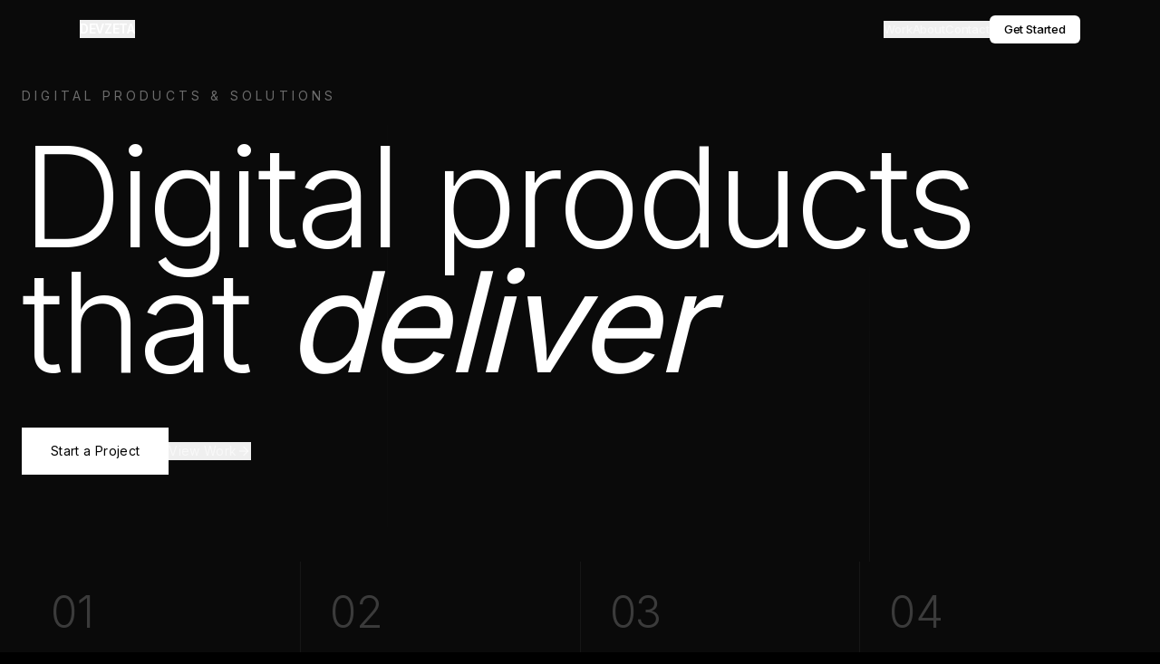

--- FILE ---
content_type: text/html; charset=utf-8
request_url: https://devzeta.com/project/digital-agency/
body_size: -50
content:
<!doctype html>
<html lang="en">
  <head>
    <meta charset="UTF-8" />
    <link rel="icon" type="image/svg+xml" href="/vite.svg" />
    <meta name="viewport" content="width=device-width, initial-scale=1.0" />
    <title>Devzeta - Empowering Digital Innovation</title>
    <script type="module" crossorigin src="/assets/index-BnTTebzc.js"></script>
    <link rel="stylesheet" crossorigin href="/assets/index-DFj3ZYhx.css">
  </head>
  <body>
    <div id="root"></div>
  </body>
</html>


--- FILE ---
content_type: text/css; charset=utf-8
request_url: https://devzeta.com/assets/index-DFj3ZYhx.css
body_size: 4003
content:
@import"https://fonts.googleapis.com/css2?family=Inter:wght@300;400;500;600;700&display=swap";*,:before,:after{--tw-border-spacing-x: 0;--tw-border-spacing-y: 0;--tw-translate-x: 0;--tw-translate-y: 0;--tw-rotate: 0;--tw-skew-x: 0;--tw-skew-y: 0;--tw-scale-x: 1;--tw-scale-y: 1;--tw-pan-x: ;--tw-pan-y: ;--tw-pinch-zoom: ;--tw-scroll-snap-strictness: proximity;--tw-gradient-from-position: ;--tw-gradient-via-position: ;--tw-gradient-to-position: ;--tw-ordinal: ;--tw-slashed-zero: ;--tw-numeric-figure: ;--tw-numeric-spacing: ;--tw-numeric-fraction: ;--tw-ring-inset: ;--tw-ring-offset-width: 0px;--tw-ring-offset-color: #fff;--tw-ring-color: rgb(59 130 246 / .5);--tw-ring-offset-shadow: 0 0 #0000;--tw-ring-shadow: 0 0 #0000;--tw-shadow: 0 0 #0000;--tw-shadow-colored: 0 0 #0000;--tw-blur: ;--tw-brightness: ;--tw-contrast: ;--tw-grayscale: ;--tw-hue-rotate: ;--tw-invert: ;--tw-saturate: ;--tw-sepia: ;--tw-drop-shadow: ;--tw-backdrop-blur: ;--tw-backdrop-brightness: ;--tw-backdrop-contrast: ;--tw-backdrop-grayscale: ;--tw-backdrop-hue-rotate: ;--tw-backdrop-invert: ;--tw-backdrop-opacity: ;--tw-backdrop-saturate: ;--tw-backdrop-sepia: ;--tw-contain-size: ;--tw-contain-layout: ;--tw-contain-paint: ;--tw-contain-style: }::backdrop{--tw-border-spacing-x: 0;--tw-border-spacing-y: 0;--tw-translate-x: 0;--tw-translate-y: 0;--tw-rotate: 0;--tw-skew-x: 0;--tw-skew-y: 0;--tw-scale-x: 1;--tw-scale-y: 1;--tw-pan-x: ;--tw-pan-y: ;--tw-pinch-zoom: ;--tw-scroll-snap-strictness: proximity;--tw-gradient-from-position: ;--tw-gradient-via-position: ;--tw-gradient-to-position: ;--tw-ordinal: ;--tw-slashed-zero: ;--tw-numeric-figure: ;--tw-numeric-spacing: ;--tw-numeric-fraction: ;--tw-ring-inset: ;--tw-ring-offset-width: 0px;--tw-ring-offset-color: #fff;--tw-ring-color: rgb(59 130 246 / .5);--tw-ring-offset-shadow: 0 0 #0000;--tw-ring-shadow: 0 0 #0000;--tw-shadow: 0 0 #0000;--tw-shadow-colored: 0 0 #0000;--tw-blur: ;--tw-brightness: ;--tw-contrast: ;--tw-grayscale: ;--tw-hue-rotate: ;--tw-invert: ;--tw-saturate: ;--tw-sepia: ;--tw-drop-shadow: ;--tw-backdrop-blur: ;--tw-backdrop-brightness: ;--tw-backdrop-contrast: ;--tw-backdrop-grayscale: ;--tw-backdrop-hue-rotate: ;--tw-backdrop-invert: ;--tw-backdrop-opacity: ;--tw-backdrop-saturate: ;--tw-backdrop-sepia: ;--tw-contain-size: ;--tw-contain-layout: ;--tw-contain-paint: ;--tw-contain-style: }*,:before,:after{box-sizing:border-box;border-width:0;border-style:solid;border-color:#e5e7eb}:before,:after{--tw-content: ""}html,:host{line-height:1.5;-webkit-text-size-adjust:100%;-moz-tab-size:4;-o-tab-size:4;tab-size:4;font-family:ui-sans-serif,system-ui,sans-serif,"Apple Color Emoji","Segoe UI Emoji",Segoe UI Symbol,"Noto Color Emoji";font-feature-settings:normal;font-variation-settings:normal;-webkit-tap-highlight-color:transparent}body{margin:0;line-height:inherit}hr{height:0;color:inherit;border-top-width:1px}abbr:where([title]){-webkit-text-decoration:underline dotted;text-decoration:underline dotted}h1,h2,h3,h4,h5,h6{font-size:inherit;font-weight:inherit}a{color:inherit;text-decoration:inherit}b,strong{font-weight:bolder}code,kbd,samp,pre{font-family:ui-monospace,SFMono-Regular,Menlo,Monaco,Consolas,Liberation Mono,Courier New,monospace;font-feature-settings:normal;font-variation-settings:normal;font-size:1em}small{font-size:80%}sub,sup{font-size:75%;line-height:0;position:relative;vertical-align:baseline}sub{bottom:-.25em}sup{top:-.5em}table{text-indent:0;border-color:inherit;border-collapse:collapse}button,input,optgroup,select,textarea{font-family:inherit;font-feature-settings:inherit;font-variation-settings:inherit;font-size:100%;font-weight:inherit;line-height:inherit;letter-spacing:inherit;color:inherit;margin:0;padding:0}button,select{text-transform:none}button,input:where([type=button]),input:where([type=reset]),input:where([type=submit]){-webkit-appearance:button;background-color:transparent;background-image:none}:-moz-focusring{outline:auto}:-moz-ui-invalid{box-shadow:none}progress{vertical-align:baseline}::-webkit-inner-spin-button,::-webkit-outer-spin-button{height:auto}[type=search]{-webkit-appearance:textfield;outline-offset:-2px}::-webkit-search-decoration{-webkit-appearance:none}::-webkit-file-upload-button{-webkit-appearance:button;font:inherit}summary{display:list-item}blockquote,dl,dd,h1,h2,h3,h4,h5,h6,hr,figure,p,pre{margin:0}fieldset{margin:0;padding:0}legend{padding:0}ol,ul,menu{list-style:none;margin:0;padding:0}dialog{padding:0}textarea{resize:vertical}input::-moz-placeholder,textarea::-moz-placeholder{opacity:1;color:#9ca3af}input::placeholder,textarea::placeholder{opacity:1;color:#9ca3af}button,[role=button]{cursor:pointer}:disabled{cursor:default}img,svg,video,canvas,audio,iframe,embed,object{display:block;vertical-align:middle}img,video{max-width:100%;height:auto}[hidden]:where(:not([hidden=until-found])){display:none}*{-webkit-font-smoothing:antialiased;-moz-osx-font-smoothing:grayscale}body{--tw-bg-opacity: 1;background-color:rgb(0 0 0 / var(--tw-bg-opacity, 1));--tw-text-opacity: 1;color:rgb(255 255 255 / var(--tw-text-opacity, 1));font-family:Inter,system-ui,-apple-system,sans-serif;font-weight:400;letter-spacing:-.01em}html{scroll-behavior:smooth}h1,h2,h3,h4,h5,h6{letter-spacing:-.02em;font-weight:600}.fixed{position:fixed}.absolute{position:absolute}.relative{position:relative}.sticky{position:sticky}.inset-0{top:0;right:0;bottom:0;left:0}.left-0{left:0}.left-1\/3{left:33.333333%}.right-0{right:0}.right-1\/4{right:25%}.right-8{right:2rem}.top-0{top:0}.top-1\/4{top:25%}.top-8{top:2rem}.z-10{z-index:10}.z-50{z-index:50}.col-span-1{grid-column:span 1 / span 1}.mx-auto{margin-left:auto;margin-right:auto}.mb-1{margin-bottom:.25rem}.mb-12{margin-bottom:3rem}.mb-16{margin-bottom:4rem}.mb-2{margin-bottom:.5rem}.mb-20{margin-bottom:5rem}.mb-24{margin-bottom:6rem}.mb-3{margin-bottom:.75rem}.mb-4{margin-bottom:1rem}.mb-6{margin-bottom:1.5rem}.mb-8{margin-bottom:2rem}.ml-2{margin-left:.5rem}.mt-1{margin-top:.25rem}.mt-16{margin-top:4rem}.mt-2{margin-top:.5rem}.mt-6{margin-top:1.5rem}.mt-8{margin-top:2rem}.line-clamp-2{overflow:hidden;display:-webkit-box;-webkit-box-orient:vertical;-webkit-line-clamp:2}.line-clamp-3{overflow:hidden;display:-webkit-box;-webkit-box-orient:vertical;-webkit-line-clamp:3}.block{display:block}.inline-block{display:inline-block}.flex{display:flex}.grid{display:grid}.hidden{display:none}.aspect-\[16\/10\]{aspect-ratio:16/10}.aspect-square{aspect-ratio:1 / 1}.h-1{height:.25rem}.h-10{height:2.5rem}.h-16{height:4rem}.h-32{height:8rem}.h-5{height:1.25rem}.h-64{height:16rem}.h-full{height:100%}.h-screen{height:100vh}.max-h-\[90vh\]{max-height:90vh}.min-h-\[200px\]{min-height:200px}.min-h-screen{min-height:100vh}.w-1{width:.25rem}.w-10{width:2.5rem}.w-16{width:4rem}.w-32{width:8rem}.w-5{width:1.25rem}.w-full{width:100%}.w-px{width:1px}.min-w-\[3rem\]{min-width:3rem}.max-w-2xl{max-width:42rem}.max-w-3xl{max-width:48rem}.max-w-4xl{max-width:56rem}.max-w-5xl{max-width:64rem}.max-w-6xl{max-width:72rem}.max-w-7xl{max-width:80rem}.max-w-md{max-width:28rem}.flex-1{flex:1 1 0%}.flex-shrink-0{flex-shrink:0}.translate-y-full{--tw-translate-y: 100%;transform:translate(var(--tw-translate-x),var(--tw-translate-y)) rotate(var(--tw-rotate)) skew(var(--tw-skew-x)) skewY(var(--tw-skew-y)) scaleX(var(--tw-scale-x)) scaleY(var(--tw-scale-y))}.cursor-pointer{cursor:pointer}.resize-none{resize:none}.grid-cols-1{grid-template-columns:repeat(1,minmax(0,1fr))}.flex-wrap{flex-wrap:wrap}.items-start{align-items:flex-start}.items-end{align-items:flex-end}.items-center{align-items:center}.items-baseline{align-items:baseline}.justify-center{justify-content:center}.justify-between{justify-content:space-between}.gap-1{gap:.25rem}.gap-12{gap:3rem}.gap-16{gap:4rem}.gap-2{gap:.5rem}.gap-3{gap:.75rem}.gap-4{gap:1rem}.gap-6{gap:1.5rem}.gap-8{gap:2rem}.gap-px{gap:1px}.space-y-16>:not([hidden])~:not([hidden]){--tw-space-y-reverse: 0;margin-top:calc(4rem * calc(1 - var(--tw-space-y-reverse)));margin-bottom:calc(4rem * var(--tw-space-y-reverse))}.space-y-3>:not([hidden])~:not([hidden]){--tw-space-y-reverse: 0;margin-top:calc(.75rem * calc(1 - var(--tw-space-y-reverse)));margin-bottom:calc(.75rem * var(--tw-space-y-reverse))}.space-y-4>:not([hidden])~:not([hidden]){--tw-space-y-reverse: 0;margin-top:calc(1rem * calc(1 - var(--tw-space-y-reverse)));margin-bottom:calc(1rem * var(--tw-space-y-reverse))}.space-y-6>:not([hidden])~:not([hidden]){--tw-space-y-reverse: 0;margin-top:calc(1.5rem * calc(1 - var(--tw-space-y-reverse)));margin-bottom:calc(1.5rem * var(--tw-space-y-reverse))}.space-y-8>:not([hidden])~:not([hidden]){--tw-space-y-reverse: 0;margin-top:calc(2rem * calc(1 - var(--tw-space-y-reverse)));margin-bottom:calc(2rem * var(--tw-space-y-reverse))}.space-y-px>:not([hidden])~:not([hidden]){--tw-space-y-reverse: 0;margin-top:calc(1px * calc(1 - var(--tw-space-y-reverse)));margin-bottom:calc(1px * var(--tw-space-y-reverse))}.overflow-hidden{overflow:hidden}.overflow-y-auto{overflow-y:auto}.truncate{overflow:hidden;text-overflow:ellipsis;white-space:nowrap}.whitespace-pre-wrap{white-space:pre-wrap}.break-all{word-break:break-all}.rounded-md{border-radius:.375rem}.border{border-width:1px}.border-b{border-bottom-width:1px}.border-b-2{border-bottom-width:2px}.border-t{border-top-width:1px}.border-blue-500\/20{border-color:#3b82f633}.border-gray-500\/20{border-color:#6b728033}.border-green-500\/20{border-color:#22c55e33}.border-purple-500\/20{border-color:#a855f733}.border-red-500\/20{border-color:#ef444433}.border-transparent{border-color:transparent}.border-white{--tw-border-opacity: 1;border-color:rgb(255 255 255 / var(--tw-border-opacity, 1))}.border-white\/10{border-color:#ffffff1a}.border-white\/20{border-color:#fff3}.border-white\/5{border-color:#ffffff0d}.border-white\/\[0\.08\]{border-color:#ffffff14}.border-yellow-500\/20{border-color:#eab30833}.bg-\[\#0A0A0A\]{--tw-bg-opacity: 1;background-color:rgb(10 10 10 / var(--tw-bg-opacity, 1))}.bg-black{--tw-bg-opacity: 1;background-color:rgb(0 0 0 / var(--tw-bg-opacity, 1))}.bg-black\/20{background-color:#0003}.bg-black\/80{background-color:#000c}.bg-blue-500\/10{background-color:#3b82f61a}.bg-gray-500\/10{background-color:#6b72801a}.bg-green-500\/10{background-color:#22c55e1a}.bg-green-500\/5{background-color:#22c55e0d}.bg-purple-500\/10{background-color:#a855f71a}.bg-red-500\/10{background-color:#ef44441a}.bg-red-500\/5{background-color:#ef44440d}.bg-transparent{background-color:transparent}.bg-white{--tw-bg-opacity: 1;background-color:rgb(255 255 255 / var(--tw-bg-opacity, 1))}.bg-white\/40{background-color:#fff6}.bg-white\/5{background-color:#ffffff0d}.bg-yellow-500\/10{background-color:#eab3081a}.bg-yellow-500\/5{background-color:#eab3080d}.bg-gradient-to-b{background-image:linear-gradient(to bottom,var(--tw-gradient-stops))}.from-transparent{--tw-gradient-from: transparent var(--tw-gradient-from-position);--tw-gradient-to: rgb(0 0 0 / 0) var(--tw-gradient-to-position);--tw-gradient-stops: var(--tw-gradient-from), var(--tw-gradient-to)}.via-white\/10{--tw-gradient-to: rgb(255 255 255 / 0) var(--tw-gradient-to-position);--tw-gradient-stops: var(--tw-gradient-from), rgb(255 255 255 / .1) var(--tw-gradient-via-position), var(--tw-gradient-to)}.via-white\/20{--tw-gradient-to: rgb(255 255 255 / 0) var(--tw-gradient-to-position);--tw-gradient-stops: var(--tw-gradient-from), rgb(255 255 255 / .2) var(--tw-gradient-via-position), var(--tw-gradient-to)}.to-transparent{--tw-gradient-to: transparent var(--tw-gradient-to-position)}.object-cover{-o-object-fit:cover;object-fit:cover}.p-12{padding:3rem}.p-16{padding:4rem}.p-2{padding:.5rem}.p-3{padding:.75rem}.p-4{padding:1rem}.p-6{padding:1.5rem}.p-8{padding:2rem}.px-0{padding-left:0;padding-right:0}.px-2{padding-left:.5rem;padding-right:.5rem}.px-3{padding-left:.75rem;padding-right:.75rem}.px-4{padding-left:1rem;padding-right:1rem}.px-5{padding-left:1.25rem;padding-right:1.25rem}.px-6{padding-left:1.5rem;padding-right:1.5rem}.px-8{padding-left:2rem;padding-right:2rem}.py-0\.5{padding-top:.125rem;padding-bottom:.125rem}.py-1{padding-top:.25rem;padding-bottom:.25rem}.py-1\.5{padding-top:.375rem;padding-bottom:.375rem}.py-12{padding-top:3rem;padding-bottom:3rem}.py-16{padding-top:4rem;padding-bottom:4rem}.py-2{padding-top:.5rem;padding-bottom:.5rem}.py-2\.5{padding-top:.625rem;padding-bottom:.625rem}.py-20{padding-top:5rem;padding-bottom:5rem}.py-3{padding-top:.75rem;padding-bottom:.75rem}.py-4{padding-top:1rem;padding-bottom:1rem}.py-40{padding-top:10rem;padding-bottom:10rem}.pb-16{padding-bottom:4rem}.pb-24{padding-bottom:6rem}.pb-6{padding-bottom:1.5rem}.pt-1{padding-top:.25rem}.pt-16{padding-top:4rem}.pt-24{padding-top:6rem}.pt-32{padding-top:8rem}.pt-4{padding-top:1rem}.pt-6{padding-top:1.5rem}.pt-8{padding-top:2rem}.text-left{text-align:left}.text-center{text-align:center}.text-2xl{font-size:1.5rem;line-height:2rem}.text-3xl{font-size:1.875rem;line-height:2.25rem}.text-4xl{font-size:2.25rem;line-height:2.5rem}.text-5xl{font-size:3rem;line-height:1}.text-6xl{font-size:3.75rem;line-height:1}.text-\[13px\]{font-size:13px}.text-\[clamp\(3rem\,12vw\,10rem\)\]{font-size:clamp(3rem,12vw,10rem)}.text-\[clamp\(3rem\,8vw\,5rem\)\]{font-size:clamp(3rem,8vw,5rem)}.text-\[clamp\(3rem\,8vw\,6rem\)\]{font-size:clamp(3rem,8vw,6rem)}.text-lg{font-size:1.125rem;line-height:1.75rem}.text-sm{font-size:.875rem;line-height:1.25rem}.text-xl{font-size:1.25rem;line-height:1.75rem}.text-xs{font-size:.75rem;line-height:1rem}.font-light{font-weight:300}.font-medium{font-weight:500}.font-normal{font-weight:400}.font-semibold{font-weight:600}.uppercase{text-transform:uppercase}.capitalize{text-transform:capitalize}.italic{font-style:italic}.leading-\[0\.9\]{line-height:.9}.leading-relaxed{line-height:1.625}.leading-tight{line-height:1.25}.tracking-\[0\.3em\]{letter-spacing:.3em}.tracking-tight{letter-spacing:-.025em}.tracking-wide{letter-spacing:.025em}.tracking-wider{letter-spacing:.05em}.text-black{--tw-text-opacity: 1;color:rgb(0 0 0 / var(--tw-text-opacity, 1))}.text-blue-400{--tw-text-opacity: 1;color:rgb(96 165 250 / var(--tw-text-opacity, 1))}.text-gray-400{--tw-text-opacity: 1;color:rgb(156 163 175 / var(--tw-text-opacity, 1))}.text-green-400{--tw-text-opacity: 1;color:rgb(74 222 128 / var(--tw-text-opacity, 1))}.text-green-400\/60{color:#4ade8099}.text-purple-400{--tw-text-opacity: 1;color:rgb(192 132 252 / var(--tw-text-opacity, 1))}.text-red-400{--tw-text-opacity: 1;color:rgb(248 113 113 / var(--tw-text-opacity, 1))}.text-white{--tw-text-opacity: 1;color:rgb(255 255 255 / var(--tw-text-opacity, 1))}.text-white\/10{color:#ffffff1a}.text-white\/20{color:#fff3}.text-white\/30{color:#ffffff4d}.text-white\/40{color:#fff6}.text-white\/50{color:#ffffff80}.text-white\/60{color:#fff9}.text-white\/80{color:#fffc}.text-yellow-400{--tw-text-opacity: 1;color:rgb(250 204 21 / var(--tw-text-opacity, 1))}.text-yellow-400\/60{color:#facc1599}.placeholder-white\/30::-moz-placeholder{color:#ffffff4d}.placeholder-white\/30::placeholder{color:#ffffff4d}.opacity-0{opacity:0}.opacity-20{opacity:.2}.outline-none{outline:2px solid transparent;outline-offset:2px}.filter{filter:var(--tw-blur) var(--tw-brightness) var(--tw-contrast) var(--tw-grayscale) var(--tw-hue-rotate) var(--tw-invert) var(--tw-saturate) var(--tw-sepia) var(--tw-drop-shadow)}.backdrop-blur-xl{--tw-backdrop-blur: blur(24px);-webkit-backdrop-filter:var(--tw-backdrop-blur) var(--tw-backdrop-brightness) var(--tw-backdrop-contrast) var(--tw-backdrop-grayscale) var(--tw-backdrop-hue-rotate) var(--tw-backdrop-invert) var(--tw-backdrop-opacity) var(--tw-backdrop-saturate) var(--tw-backdrop-sepia);backdrop-filter:var(--tw-backdrop-blur) var(--tw-backdrop-brightness) var(--tw-backdrop-contrast) var(--tw-backdrop-grayscale) var(--tw-backdrop-hue-rotate) var(--tw-backdrop-invert) var(--tw-backdrop-opacity) var(--tw-backdrop-saturate) var(--tw-backdrop-sepia)}.transition-all{transition-property:all;transition-timing-function:cubic-bezier(.4,0,.2,1);transition-duration:.15s}.transition-colors{transition-property:color,background-color,border-color,text-decoration-color,fill,stroke;transition-timing-function:cubic-bezier(.4,0,.2,1);transition-duration:.15s}.transition-opacity{transition-property:opacity;transition-timing-function:cubic-bezier(.4,0,.2,1);transition-duration:.15s}.transition-transform{transition-property:transform;transition-timing-function:cubic-bezier(.4,0,.2,1);transition-duration:.15s}.duration-200{transition-duration:.2s}.duration-300{transition-duration:.3s}.duration-500{transition-duration:.5s}.duration-700{transition-duration:.7s}@keyframes float{0%,to{transform:translateY(0)}50%{transform:translateY(-20px)}}@keyframes fadeInUp{0%{opacity:0;transform:translateY(30px)}to{opacity:1;transform:translateY(0)}}@keyframes fadeIn{0%{opacity:0}to{opacity:1}}@keyframes scaleIn{0%{opacity:0;transform:scale(.9)}to{opacity:1;transform:scale(1)}}@keyframes slideInLeft{0%{opacity:0;transform:translate(-30px)}to{opacity:1;transform:translate(0)}}@keyframes slideInRight{0%{opacity:0;transform:translate(30px)}to{opacity:1;transform:translate(0)}}@keyframes pulse{0%,to{opacity:1}50%{opacity:.5}}@keyframes shimmer{0%{background-position:-1000px 0}to{background-position:1000px 0}}@keyframes gradient{0%{background-position:0% 50%}50%{background-position:100% 50%}to{background-position:0% 50%}}.animate-float{animation:float 6s ease-in-out infinite}.animate-fadeInUp{animation:fadeInUp .8s ease-out forwards}.animate-fadeIn{animation:fadeIn 1s ease-out forwards}.animate-scaleIn{animation:scaleIn .5s ease-out forwards}.animate-slideInLeft{animation:slideInLeft .8s ease-out forwards}.animate-slideInRight{animation:slideInRight .8s ease-out forwards}.animate-pulse{animation:pulse 2s ease-in-out infinite}.animate-gradient{animation:gradient 8s ease infinite;background-size:200% 200%}.delay-100{animation-delay:.1s}.delay-200{animation-delay:.2s}.delay-300{animation-delay:.3s}.delay-400{animation-delay:.4s}.delay-500{animation-delay:.5s}.delay-600{animation-delay:.6s}.hover-lift{transition:transform .3s ease,box-shadow .3s ease}.hover-lift:hover{transform:translateY(-8px);box-shadow:0 20px 40px #0000004d}.shimmer{background:linear-gradient(90deg,#fff0,#ffffff1a,#fff0);background-size:1000px 100%;animation:shimmer 3s infinite}select option{--tw-bg-opacity: 1;background-color:rgb(10 10 10 / var(--tw-bg-opacity, 1));--tw-text-opacity: 1;color:rgb(255 255 255 / var(--tw-text-opacity, 1))}input:-webkit-autofill,input:-webkit-autofill:hover,input:-webkit-autofill:focus,textarea:-webkit-autofill,textarea:-webkit-autofill:hover,textarea:-webkit-autofill:focus,select:-webkit-autofill,select:-webkit-autofill:hover,select:-webkit-autofill:focus{-webkit-text-fill-color:white;-webkit-box-shadow:0 0 0px 1000px #0A0A0A inset;-webkit-transition:background-color 5000s ease-in-out 0s;transition:background-color 5000s ease-in-out 0s}.hover\:border-red-500\/20:hover{border-color:#ef444433}.hover\:border-white\/20:hover{border-color:#fff3}.hover\:bg-red-500\/10:hover{background-color:#ef44441a}.hover\:bg-white:hover{--tw-bg-opacity: 1;background-color:rgb(255 255 255 / var(--tw-bg-opacity, 1))}.hover\:bg-white\/5:hover{background-color:#ffffff0d}.hover\:bg-white\/90:hover{background-color:#ffffffe6}.hover\:text-black:hover{--tw-text-opacity: 1;color:rgb(0 0 0 / var(--tw-text-opacity, 1))}.hover\:text-white:hover{--tw-text-opacity: 1;color:rgb(255 255 255 / var(--tw-text-opacity, 1))}.hover\:text-white\/60:hover{color:#fff9}.hover\:text-white\/80:hover{color:#fffc}.focus\:border-white\/30:focus{border-color:#ffffff4d}.focus\:border-white\/40:focus{border-color:#fff6}.focus\:outline-none:focus{outline:2px solid transparent;outline-offset:2px}.disabled\:cursor-not-allowed:disabled{cursor:not-allowed}.disabled\:opacity-30:disabled{opacity:.3}.disabled\:opacity-50:disabled{opacity:.5}.group\/btn:hover .group-hover\/btn\:translate-x-1{--tw-translate-x: .25rem;transform:translate(var(--tw-translate-x),var(--tw-translate-y)) rotate(var(--tw-rotate)) skew(var(--tw-skew-x)) skewY(var(--tw-skew-y)) scaleX(var(--tw-scale-x)) scaleY(var(--tw-scale-y))}.group:hover .group-hover\:-translate-y-1{--tw-translate-y: -.25rem;transform:translate(var(--tw-translate-x),var(--tw-translate-y)) rotate(var(--tw-rotate)) skew(var(--tw-skew-x)) skewY(var(--tw-skew-y)) scaleX(var(--tw-scale-x)) scaleY(var(--tw-scale-y))}.group:hover .group-hover\:translate-x-1{--tw-translate-x: .25rem;transform:translate(var(--tw-translate-x),var(--tw-translate-y)) rotate(var(--tw-rotate)) skew(var(--tw-skew-x)) skewY(var(--tw-skew-y)) scaleX(var(--tw-scale-x)) scaleY(var(--tw-scale-y))}.group:hover .group-hover\:translate-y-0{--tw-translate-y: 0px;transform:translate(var(--tw-translate-x),var(--tw-translate-y)) rotate(var(--tw-rotate)) skew(var(--tw-skew-x)) skewY(var(--tw-skew-y)) scaleX(var(--tw-scale-x)) scaleY(var(--tw-scale-y))}.group:hover .group-hover\:scale-105{--tw-scale-x: 1.05;--tw-scale-y: 1.05;transform:translate(var(--tw-translate-x),var(--tw-translate-y)) rotate(var(--tw-rotate)) skew(var(--tw-skew-x)) skewY(var(--tw-skew-y)) scaleX(var(--tw-scale-x)) scaleY(var(--tw-scale-y))}.group:hover .group-hover\:bg-black\/0{background-color:#0000}.group:hover .group-hover\:bg-white\/10{background-color:#ffffff1a}.group:hover .group-hover\:text-black{--tw-text-opacity: 1;color:rgb(0 0 0 / var(--tw-text-opacity, 1))}.group:hover .group-hover\:text-black\/40{color:#0006}.group:hover .group-hover\:text-white{--tw-text-opacity: 1;color:rgb(255 255 255 / var(--tw-text-opacity, 1))}.group:hover .group-hover\:text-white\/20{color:#fff3}.group:hover .group-hover\:text-white\/30{color:#ffffff4d}.group:hover .group-hover\:text-white\/80{color:#fffc}.group:hover .group-hover\:opacity-100{opacity:1}@media (min-width: 768px){.md\:flex{display:flex}.md\:hidden{display:none}.md\:w-auto{width:auto}.md\:-translate-y-8{--tw-translate-y: -2rem;transform:translate(var(--tw-translate-x),var(--tw-translate-y)) rotate(var(--tw-rotate)) skew(var(--tw-skew-x)) skewY(var(--tw-skew-y)) scaleX(var(--tw-scale-x)) scaleY(var(--tw-scale-y))}.md\:grid-cols-2{grid-template-columns:repeat(2,minmax(0,1fr))}.md\:grid-cols-3{grid-template-columns:repeat(3,minmax(0,1fr))}.md\:grid-cols-4{grid-template-columns:repeat(4,minmax(0,1fr))}.md\:text-6xl{font-size:3.75rem;line-height:1}.md\:text-7xl{font-size:4.5rem;line-height:1}}@media (min-width: 1024px){.lg\:col-span-5{grid-column:span 5 / span 5}.lg\:col-span-7{grid-column:span 7 / span 7}.lg\:grid-cols-12{grid-template-columns:repeat(12,minmax(0,1fr))}.lg\:grid-cols-3{grid-template-columns:repeat(3,minmax(0,1fr))}}


--- FILE ---
content_type: text/javascript; charset=utf-8
request_url: https://devzeta.com/assets/index-BnTTebzc.js
body_size: 84424
content:
(function(){const e=document.createElement("link").relList;if(e&&e.supports&&e.supports("modulepreload"))return;for(const s of document.querySelectorAll('link[rel="modulepreload"]'))n(s);new MutationObserver(s=>{for(const i of s)if(i.type==="childList")for(const o of i.addedNodes)o.tagName==="LINK"&&o.rel==="modulepreload"&&n(o)}).observe(document,{childList:!0,subtree:!0});function r(s){const i={};return s.integrity&&(i.integrity=s.integrity),s.referrerPolicy&&(i.referrerPolicy=s.referrerPolicy),s.crossOrigin==="use-credentials"?i.credentials="include":s.crossOrigin==="anonymous"?i.credentials="omit":i.credentials="same-origin",i}function n(s){if(s.ep)return;s.ep=!0;const i=r(s);fetch(s.href,i)}})();var Me=typeof globalThis<"u"?globalThis:typeof window<"u"?window:typeof global<"u"?global:typeof self<"u"?self:{};function Nh(t){if(t.__esModule)return t;var e=t.default;if(typeof e=="function"){var r=function n(){return this instanceof n?Reflect.construct(e,arguments,this.constructor):e.apply(this,arguments)};r.prototype=e.prototype}else r={};return Object.defineProperty(r,"__esModule",{value:!0}),Object.keys(t).forEach(function(n){var s=Object.getOwnPropertyDescriptor(t,n);Object.defineProperty(r,n,s.get?s:{enumerable:!0,get:function(){return t[n]}})}),r}var Fu={exports:{}},ii={},Bu={exports:{}},M={};/**
 * @license React
 * react.production.min.js
 *
 * Copyright (c) Facebook, Inc. and its affiliates.
 *
 * This source code is licensed under the MIT license found in the
 * LICENSE file in the root directory of this source tree.
 */var Mn=Symbol.for("react.element"),Eh=Symbol.for("react.portal"),Ch=Symbol.for("react.fragment"),Ph=Symbol.for("react.strict_mode"),Th=Symbol.for("react.profiler"),Ah=Symbol.for("react.provider"),Oh=Symbol.for("react.context"),Rh=Symbol.for("react.forward_ref"),$h=Symbol.for("react.suspense"),Ih=Symbol.for("react.memo"),Lh=Symbol.for("react.lazy"),ha=Symbol.iterator;function Dh(t){return t===null||typeof t!="object"?null:(t=ha&&t[ha]||t["@@iterator"],typeof t=="function"?t:null)}var Wu={isMounted:function(){return!1},enqueueForceUpdate:function(){},enqueueReplaceState:function(){},enqueueSetState:function(){}},Hu=Object.assign,Vu={};function Br(t,e,r){this.props=t,this.context=e,this.refs=Vu,this.updater=r||Wu}Br.prototype.isReactComponent={};Br.prototype.setState=function(t,e){if(typeof t!="object"&&typeof t!="function"&&t!=null)throw Error("setState(...): takes an object of state variables to update or a function which returns an object of state variables.");this.updater.enqueueSetState(this,t,e,"setState")};Br.prototype.forceUpdate=function(t){this.updater.enqueueForceUpdate(this,t,"forceUpdate")};function qu(){}qu.prototype=Br.prototype;function hl(t,e,r){this.props=t,this.context=e,this.refs=Vu,this.updater=r||Wu}var fl=hl.prototype=new qu;fl.constructor=hl;Hu(fl,Br.prototype);fl.isPureReactComponent=!0;var fa=Array.isArray,Ku=Object.prototype.hasOwnProperty,pl={current:null},Gu={key:!0,ref:!0,__self:!0,__source:!0};function Qu(t,e,r){var n,s={},i=null,o=null;if(e!=null)for(n in e.ref!==void 0&&(o=e.ref),e.key!==void 0&&(i=""+e.key),e)Ku.call(e,n)&&!Gu.hasOwnProperty(n)&&(s[n]=e[n]);var a=arguments.length-2;if(a===1)s.children=r;else if(1<a){for(var u=Array(a),c=0;c<a;c++)u[c]=arguments[c+2];s.children=u}if(t&&t.defaultProps)for(n in a=t.defaultProps,a)s[n]===void 0&&(s[n]=a[n]);return{$$typeof:Mn,type:t,key:i,ref:o,props:s,_owner:pl.current}}function zh(t,e){return{$$typeof:Mn,type:t.type,key:e,ref:t.ref,props:t.props,_owner:t._owner}}function ml(t){return typeof t=="object"&&t!==null&&t.$$typeof===Mn}function Uh(t){var e={"=":"=0",":":"=2"};return"$"+t.replace(/[=:]/g,function(r){return e[r]})}var pa=/\/+/g;function Ci(t,e){return typeof t=="object"&&t!==null&&t.key!=null?Uh(""+t.key):e.toString(36)}function ws(t,e,r,n,s){var i=typeof t;(i==="undefined"||i==="boolean")&&(t=null);var o=!1;if(t===null)o=!0;else switch(i){case"string":case"number":o=!0;break;case"object":switch(t.$$typeof){case Mn:case Eh:o=!0}}if(o)return o=t,s=s(o),t=n===""?"."+Ci(o,0):n,fa(s)?(r="",t!=null&&(r=t.replace(pa,"$&/")+"/"),ws(s,e,r,"",function(c){return c})):s!=null&&(ml(s)&&(s=zh(s,r+(!s.key||o&&o.key===s.key?"":(""+s.key).replace(pa,"$&/")+"/")+t)),e.push(s)),1;if(o=0,n=n===""?".":n+":",fa(t))for(var a=0;a<t.length;a++){i=t[a];var u=n+Ci(i,a);o+=ws(i,e,r,u,s)}else if(u=Dh(t),typeof u=="function")for(t=u.call(t),a=0;!(i=t.next()).done;)i=i.value,u=n+Ci(i,a++),o+=ws(i,e,r,u,s);else if(i==="object")throw e=String(t),Error("Objects are not valid as a React child (found: "+(e==="[object Object]"?"object with keys {"+Object.keys(t).join(", ")+"}":e)+"). If you meant to render a collection of children, use an array instead.");return o}function Xn(t,e,r){if(t==null)return t;var n=[],s=0;return ws(t,n,"","",function(i){return e.call(r,i,s++)}),n}function Mh(t){if(t._status===-1){var e=t._result;e=e(),e.then(function(r){(t._status===0||t._status===-1)&&(t._status=1,t._result=r)},function(r){(t._status===0||t._status===-1)&&(t._status=2,t._result=r)}),t._status===-1&&(t._status=0,t._result=e)}if(t._status===1)return t._result.default;throw t._result}var _e={current:null},xs={transition:null},Fh={ReactCurrentDispatcher:_e,ReactCurrentBatchConfig:xs,ReactCurrentOwner:pl};function Ju(){throw Error("act(...) is not supported in production builds of React.")}M.Children={map:Xn,forEach:function(t,e,r){Xn(t,function(){e.apply(this,arguments)},r)},count:function(t){var e=0;return Xn(t,function(){e++}),e},toArray:function(t){return Xn(t,function(e){return e})||[]},only:function(t){if(!ml(t))throw Error("React.Children.only expected to receive a single React element child.");return t}};M.Component=Br;M.Fragment=Ch;M.Profiler=Th;M.PureComponent=hl;M.StrictMode=Ph;M.Suspense=$h;M.__SECRET_INTERNALS_DO_NOT_USE_OR_YOU_WILL_BE_FIRED=Fh;M.act=Ju;M.cloneElement=function(t,e,r){if(t==null)throw Error("React.cloneElement(...): The argument must be a React element, but you passed "+t+".");var n=Hu({},t.props),s=t.key,i=t.ref,o=t._owner;if(e!=null){if(e.ref!==void 0&&(i=e.ref,o=pl.current),e.key!==void 0&&(s=""+e.key),t.type&&t.type.defaultProps)var a=t.type.defaultProps;for(u in e)Ku.call(e,u)&&!Gu.hasOwnProperty(u)&&(n[u]=e[u]===void 0&&a!==void 0?a[u]:e[u])}var u=arguments.length-2;if(u===1)n.children=r;else if(1<u){a=Array(u);for(var c=0;c<u;c++)a[c]=arguments[c+2];n.children=a}return{$$typeof:Mn,type:t.type,key:s,ref:i,props:n,_owner:o}};M.createContext=function(t){return t={$$typeof:Oh,_currentValue:t,_currentValue2:t,_threadCount:0,Provider:null,Consumer:null,_defaultValue:null,_globalName:null},t.Provider={$$typeof:Ah,_context:t},t.Consumer=t};M.createElement=Qu;M.createFactory=function(t){var e=Qu.bind(null,t);return e.type=t,e};M.createRef=function(){return{current:null}};M.forwardRef=function(t){return{$$typeof:Rh,render:t}};M.isValidElement=ml;M.lazy=function(t){return{$$typeof:Lh,_payload:{_status:-1,_result:t},_init:Mh}};M.memo=function(t,e){return{$$typeof:Ih,type:t,compare:e===void 0?null:e}};M.startTransition=function(t){var e=xs.transition;xs.transition={};try{t()}finally{xs.transition=e}};M.unstable_act=Ju;M.useCallback=function(t,e){return _e.current.useCallback(t,e)};M.useContext=function(t){return _e.current.useContext(t)};M.useDebugValue=function(){};M.useDeferredValue=function(t){return _e.current.useDeferredValue(t)};M.useEffect=function(t,e){return _e.current.useEffect(t,e)};M.useId=function(){return _e.current.useId()};M.useImperativeHandle=function(t,e,r){return _e.current.useImperativeHandle(t,e,r)};M.useInsertionEffect=function(t,e){return _e.current.useInsertionEffect(t,e)};M.useLayoutEffect=function(t,e){return _e.current.useLayoutEffect(t,e)};M.useMemo=function(t,e){return _e.current.useMemo(t,e)};M.useReducer=function(t,e,r){return _e.current.useReducer(t,e,r)};M.useRef=function(t){return _e.current.useRef(t)};M.useState=function(t){return _e.current.useState(t)};M.useSyncExternalStore=function(t,e,r){return _e.current.useSyncExternalStore(t,e,r)};M.useTransition=function(){return _e.current.useTransition()};M.version="18.3.1";Bu.exports=M;var P=Bu.exports;/**
 * @license React
 * react-jsx-runtime.production.min.js
 *
 * Copyright (c) Facebook, Inc. and its affiliates.
 *
 * This source code is licensed under the MIT license found in the
 * LICENSE file in the root directory of this source tree.
 */var Bh=P,Wh=Symbol.for("react.element"),Hh=Symbol.for("react.fragment"),Vh=Object.prototype.hasOwnProperty,qh=Bh.__SECRET_INTERNALS_DO_NOT_USE_OR_YOU_WILL_BE_FIRED.ReactCurrentOwner,Kh={key:!0,ref:!0,__self:!0,__source:!0};function Yu(t,e,r){var n,s={},i=null,o=null;r!==void 0&&(i=""+r),e.key!==void 0&&(i=""+e.key),e.ref!==void 0&&(o=e.ref);for(n in e)Vh.call(e,n)&&!Kh.hasOwnProperty(n)&&(s[n]=e[n]);if(t&&t.defaultProps)for(n in e=t.defaultProps,e)s[n]===void 0&&(s[n]=e[n]);return{$$typeof:Wh,type:t,key:i,ref:o,props:s,_owner:qh.current}}ii.Fragment=Hh;ii.jsx=Yu;ii.jsxs=Yu;Fu.exports=ii;var l=Fu.exports,Xu={exports:{}},Re={},Zu={exports:{}},ec={};/**
 * @license React
 * scheduler.production.min.js
 *
 * Copyright (c) Facebook, Inc. and its affiliates.
 *
 * This source code is licensed under the MIT license found in the
 * LICENSE file in the root directory of this source tree.
 */(function(t){function e(O,L){var D=O.length;O.push(L);e:for(;0<D;){var te=D-1>>>1,ae=O[te];if(0<s(ae,L))O[te]=L,O[D]=ae,D=te;else break e}}function r(O){return O.length===0?null:O[0]}function n(O){if(O.length===0)return null;var L=O[0],D=O.pop();if(D!==L){O[0]=D;e:for(var te=0,ae=O.length,Jn=ae>>>1;te<Jn;){var Mt=2*(te+1)-1,Ei=O[Mt],Ft=Mt+1,Yn=O[Ft];if(0>s(Ei,D))Ft<ae&&0>s(Yn,Ei)?(O[te]=Yn,O[Ft]=D,te=Ft):(O[te]=Ei,O[Mt]=D,te=Mt);else if(Ft<ae&&0>s(Yn,D))O[te]=Yn,O[Ft]=D,te=Ft;else break e}}return L}function s(O,L){var D=O.sortIndex-L.sortIndex;return D!==0?D:O.id-L.id}if(typeof performance=="object"&&typeof performance.now=="function"){var i=performance;t.unstable_now=function(){return i.now()}}else{var o=Date,a=o.now();t.unstable_now=function(){return o.now()-a}}var u=[],c=[],d=1,h=null,f=3,v=!1,w=!1,k=!1,j=typeof setTimeout=="function"?setTimeout:null,g=typeof clearTimeout=="function"?clearTimeout:null,p=typeof setImmediate<"u"?setImmediate:null;typeof navigator<"u"&&navigator.scheduling!==void 0&&navigator.scheduling.isInputPending!==void 0&&navigator.scheduling.isInputPending.bind(navigator.scheduling);function m(O){for(var L=r(c);L!==null;){if(L.callback===null)n(c);else if(L.startTime<=O)n(c),L.sortIndex=L.expirationTime,e(u,L);else break;L=r(c)}}function x(O){if(k=!1,m(O),!w)if(r(u)!==null)w=!0,Ie(C);else{var L=r(c);L!==null&&Kr(x,L.startTime-O)}}function C(O,L){w=!1,k&&(k=!1,g(T),T=-1),v=!0;var D=f;try{for(m(L),h=r(u);h!==null&&(!(h.expirationTime>L)||O&&!$());){var te=h.callback;if(typeof te=="function"){h.callback=null,f=h.priorityLevel;var ae=te(h.expirationTime<=L);L=t.unstable_now(),typeof ae=="function"?h.callback=ae:h===r(u)&&n(u),m(L)}else n(u);h=r(u)}if(h!==null)var Jn=!0;else{var Mt=r(c);Mt!==null&&Kr(x,Mt.startTime-L),Jn=!1}return Jn}finally{h=null,f=D,v=!1}}var y=!1,S=null,T=-1,F=5,_=-1;function $(){return!(t.unstable_now()-_<F)}function E(){if(S!==null){var O=t.unstable_now();_=O;var L=!0;try{L=S(!0,O)}finally{L?b():(y=!1,S=null)}}else y=!1}var b;if(typeof p=="function")b=function(){p(E)};else if(typeof MessageChannel<"u"){var R=new MessageChannel,H=R.port2;R.port1.onmessage=E,b=function(){H.postMessage(null)}}else b=function(){j(E,0)};function Ie(O){S=O,y||(y=!0,b())}function Kr(O,L){T=j(function(){O(t.unstable_now())},L)}t.unstable_IdlePriority=5,t.unstable_ImmediatePriority=1,t.unstable_LowPriority=4,t.unstable_NormalPriority=3,t.unstable_Profiling=null,t.unstable_UserBlockingPriority=2,t.unstable_cancelCallback=function(O){O.callback=null},t.unstable_continueExecution=function(){w||v||(w=!0,Ie(C))},t.unstable_forceFrameRate=function(O){0>O||125<O?console.error("forceFrameRate takes a positive int between 0 and 125, forcing frame rates higher than 125 fps is not supported"):F=0<O?Math.floor(1e3/O):5},t.unstable_getCurrentPriorityLevel=function(){return f},t.unstable_getFirstCallbackNode=function(){return r(u)},t.unstable_next=function(O){switch(f){case 1:case 2:case 3:var L=3;break;default:L=f}var D=f;f=L;try{return O()}finally{f=D}},t.unstable_pauseExecution=function(){},t.unstable_requestPaint=function(){},t.unstable_runWithPriority=function(O,L){switch(O){case 1:case 2:case 3:case 4:case 5:break;default:O=3}var D=f;f=O;try{return L()}finally{f=D}},t.unstable_scheduleCallback=function(O,L,D){var te=t.unstable_now();switch(typeof D=="object"&&D!==null?(D=D.delay,D=typeof D=="number"&&0<D?te+D:te):D=te,O){case 1:var ae=-1;break;case 2:ae=250;break;case 5:ae=1073741823;break;case 4:ae=1e4;break;default:ae=5e3}return ae=D+ae,O={id:d++,callback:L,priorityLevel:O,startTime:D,expirationTime:ae,sortIndex:-1},D>te?(O.sortIndex=D,e(c,O),r(u)===null&&O===r(c)&&(k?(g(T),T=-1):k=!0,Kr(x,D-te))):(O.sortIndex=ae,e(u,O),w||v||(w=!0,Ie(C))),O},t.unstable_shouldYield=$,t.unstable_wrapCallback=function(O){var L=f;return function(){var D=f;f=L;try{return O.apply(this,arguments)}finally{f=D}}}})(ec);Zu.exports=ec;var Gh=Zu.exports;/**
 * @license React
 * react-dom.production.min.js
 *
 * Copyright (c) Facebook, Inc. and its affiliates.
 *
 * This source code is licensed under the MIT license found in the
 * LICENSE file in the root directory of this source tree.
 */var Qh=P,Oe=Gh;function N(t){for(var e="https://reactjs.org/docs/error-decoder.html?invariant="+t,r=1;r<arguments.length;r++)e+="&args[]="+encodeURIComponent(arguments[r]);return"Minified React error #"+t+"; visit "+e+" for the full message or use the non-minified dev environment for full errors and additional helpful warnings."}var tc=new Set,_n={};function sr(t,e){$r(t,e),$r(t+"Capture",e)}function $r(t,e){for(_n[t]=e,t=0;t<e.length;t++)tc.add(e[t])}var dt=!(typeof window>"u"||typeof window.document>"u"||typeof window.document.createElement>"u"),ao=Object.prototype.hasOwnProperty,Jh=/^[:A-Z_a-z\u00C0-\u00D6\u00D8-\u00F6\u00F8-\u02FF\u0370-\u037D\u037F-\u1FFF\u200C-\u200D\u2070-\u218F\u2C00-\u2FEF\u3001-\uD7FF\uF900-\uFDCF\uFDF0-\uFFFD][:A-Z_a-z\u00C0-\u00D6\u00D8-\u00F6\u00F8-\u02FF\u0370-\u037D\u037F-\u1FFF\u200C-\u200D\u2070-\u218F\u2C00-\u2FEF\u3001-\uD7FF\uF900-\uFDCF\uFDF0-\uFFFD\-.0-9\u00B7\u0300-\u036F\u203F-\u2040]*$/,ma={},ga={};function Yh(t){return ao.call(ga,t)?!0:ao.call(ma,t)?!1:Jh.test(t)?ga[t]=!0:(ma[t]=!0,!1)}function Xh(t,e,r,n){if(r!==null&&r.type===0)return!1;switch(typeof e){case"function":case"symbol":return!0;case"boolean":return n?!1:r!==null?!r.acceptsBooleans:(t=t.toLowerCase().slice(0,5),t!=="data-"&&t!=="aria-");default:return!1}}function Zh(t,e,r,n){if(e===null||typeof e>"u"||Xh(t,e,r,n))return!0;if(n)return!1;if(r!==null)switch(r.type){case 3:return!e;case 4:return e===!1;case 5:return isNaN(e);case 6:return isNaN(e)||1>e}return!1}function be(t,e,r,n,s,i,o){this.acceptsBooleans=e===2||e===3||e===4,this.attributeName=n,this.attributeNamespace=s,this.mustUseProperty=r,this.propertyName=t,this.type=e,this.sanitizeURL=i,this.removeEmptyString=o}var fe={};"children dangerouslySetInnerHTML defaultValue defaultChecked innerHTML suppressContentEditableWarning suppressHydrationWarning style".split(" ").forEach(function(t){fe[t]=new be(t,0,!1,t,null,!1,!1)});[["acceptCharset","accept-charset"],["className","class"],["htmlFor","for"],["httpEquiv","http-equiv"]].forEach(function(t){var e=t[0];fe[e]=new be(e,1,!1,t[1],null,!1,!1)});["contentEditable","draggable","spellCheck","value"].forEach(function(t){fe[t]=new be(t,2,!1,t.toLowerCase(),null,!1,!1)});["autoReverse","externalResourcesRequired","focusable","preserveAlpha"].forEach(function(t){fe[t]=new be(t,2,!1,t,null,!1,!1)});"allowFullScreen async autoFocus autoPlay controls default defer disabled disablePictureInPicture disableRemotePlayback formNoValidate hidden loop noModule noValidate open playsInline readOnly required reversed scoped seamless itemScope".split(" ").forEach(function(t){fe[t]=new be(t,3,!1,t.toLowerCase(),null,!1,!1)});["checked","multiple","muted","selected"].forEach(function(t){fe[t]=new be(t,3,!0,t,null,!1,!1)});["capture","download"].forEach(function(t){fe[t]=new be(t,4,!1,t,null,!1,!1)});["cols","rows","size","span"].forEach(function(t){fe[t]=new be(t,6,!1,t,null,!1,!1)});["rowSpan","start"].forEach(function(t){fe[t]=new be(t,5,!1,t.toLowerCase(),null,!1,!1)});var gl=/[\-:]([a-z])/g;function vl(t){return t[1].toUpperCase()}"accent-height alignment-baseline arabic-form baseline-shift cap-height clip-path clip-rule color-interpolation color-interpolation-filters color-profile color-rendering dominant-baseline enable-background fill-opacity fill-rule flood-color flood-opacity font-family font-size font-size-adjust font-stretch font-style font-variant font-weight glyph-name glyph-orientation-horizontal glyph-orientation-vertical horiz-adv-x horiz-origin-x image-rendering letter-spacing lighting-color marker-end marker-mid marker-start overline-position overline-thickness paint-order panose-1 pointer-events rendering-intent shape-rendering stop-color stop-opacity strikethrough-position strikethrough-thickness stroke-dasharray stroke-dashoffset stroke-linecap stroke-linejoin stroke-miterlimit stroke-opacity stroke-width text-anchor text-decoration text-rendering underline-position underline-thickness unicode-bidi unicode-range units-per-em v-alphabetic v-hanging v-ideographic v-mathematical vector-effect vert-adv-y vert-origin-x vert-origin-y word-spacing writing-mode xmlns:xlink x-height".split(" ").forEach(function(t){var e=t.replace(gl,vl);fe[e]=new be(e,1,!1,t,null,!1,!1)});"xlink:actuate xlink:arcrole xlink:role xlink:show xlink:title xlink:type".split(" ").forEach(function(t){var e=t.replace(gl,vl);fe[e]=new be(e,1,!1,t,"http://www.w3.org/1999/xlink",!1,!1)});["xml:base","xml:lang","xml:space"].forEach(function(t){var e=t.replace(gl,vl);fe[e]=new be(e,1,!1,t,"http://www.w3.org/XML/1998/namespace",!1,!1)});["tabIndex","crossOrigin"].forEach(function(t){fe[t]=new be(t,1,!1,t.toLowerCase(),null,!1,!1)});fe.xlinkHref=new be("xlinkHref",1,!1,"xlink:href","http://www.w3.org/1999/xlink",!0,!1);["src","href","action","formAction"].forEach(function(t){fe[t]=new be(t,1,!1,t.toLowerCase(),null,!0,!0)});function yl(t,e,r,n){var s=fe.hasOwnProperty(e)?fe[e]:null;(s!==null?s.type!==0:n||!(2<e.length)||e[0]!=="o"&&e[0]!=="O"||e[1]!=="n"&&e[1]!=="N")&&(Zh(e,r,s,n)&&(r=null),n||s===null?Yh(e)&&(r===null?t.removeAttribute(e):t.setAttribute(e,""+r)):s.mustUseProperty?t[s.propertyName]=r===null?s.type===3?!1:"":r:(e=s.attributeName,n=s.attributeNamespace,r===null?t.removeAttribute(e):(s=s.type,r=s===3||s===4&&r===!0?"":""+r,n?t.setAttributeNS(n,e,r):t.setAttribute(e,r))))}var mt=Qh.__SECRET_INTERNALS_DO_NOT_USE_OR_YOU_WILL_BE_FIRED,Zn=Symbol.for("react.element"),mr=Symbol.for("react.portal"),gr=Symbol.for("react.fragment"),wl=Symbol.for("react.strict_mode"),uo=Symbol.for("react.profiler"),rc=Symbol.for("react.provider"),nc=Symbol.for("react.context"),xl=Symbol.for("react.forward_ref"),co=Symbol.for("react.suspense"),ho=Symbol.for("react.suspense_list"),_l=Symbol.for("react.memo"),wt=Symbol.for("react.lazy"),sc=Symbol.for("react.offscreen"),va=Symbol.iterator;function Gr(t){return t===null||typeof t!="object"?null:(t=va&&t[va]||t["@@iterator"],typeof t=="function"?t:null)}var Z=Object.assign,Pi;function nn(t){if(Pi===void 0)try{throw Error()}catch(r){var e=r.stack.trim().match(/\n( *(at )?)/);Pi=e&&e[1]||""}return`
`+Pi+t}var Ti=!1;function Ai(t,e){if(!t||Ti)return"";Ti=!0;var r=Error.prepareStackTrace;Error.prepareStackTrace=void 0;try{if(e)if(e=function(){throw Error()},Object.defineProperty(e.prototype,"props",{set:function(){throw Error()}}),typeof Reflect=="object"&&Reflect.construct){try{Reflect.construct(e,[])}catch(c){var n=c}Reflect.construct(t,[],e)}else{try{e.call()}catch(c){n=c}t.call(e.prototype)}else{try{throw Error()}catch(c){n=c}t()}}catch(c){if(c&&n&&typeof c.stack=="string"){for(var s=c.stack.split(`
`),i=n.stack.split(`
`),o=s.length-1,a=i.length-1;1<=o&&0<=a&&s[o]!==i[a];)a--;for(;1<=o&&0<=a;o--,a--)if(s[o]!==i[a]){if(o!==1||a!==1)do if(o--,a--,0>a||s[o]!==i[a]){var u=`
`+s[o].replace(" at new "," at ");return t.displayName&&u.includes("<anonymous>")&&(u=u.replace("<anonymous>",t.displayName)),u}while(1<=o&&0<=a);break}}}finally{Ti=!1,Error.prepareStackTrace=r}return(t=t?t.displayName||t.name:"")?nn(t):""}function ef(t){switch(t.tag){case 5:return nn(t.type);case 16:return nn("Lazy");case 13:return nn("Suspense");case 19:return nn("SuspenseList");case 0:case 2:case 15:return t=Ai(t.type,!1),t;case 11:return t=Ai(t.type.render,!1),t;case 1:return t=Ai(t.type,!0),t;default:return""}}function fo(t){if(t==null)return null;if(typeof t=="function")return t.displayName||t.name||null;if(typeof t=="string")return t;switch(t){case gr:return"Fragment";case mr:return"Portal";case uo:return"Profiler";case wl:return"StrictMode";case co:return"Suspense";case ho:return"SuspenseList"}if(typeof t=="object")switch(t.$$typeof){case nc:return(t.displayName||"Context")+".Consumer";case rc:return(t._context.displayName||"Context")+".Provider";case xl:var e=t.render;return t=t.displayName,t||(t=e.displayName||e.name||"",t=t!==""?"ForwardRef("+t+")":"ForwardRef"),t;case _l:return e=t.displayName||null,e!==null?e:fo(t.type)||"Memo";case wt:e=t._payload,t=t._init;try{return fo(t(e))}catch{}}return null}function tf(t){var e=t.type;switch(t.tag){case 24:return"Cache";case 9:return(e.displayName||"Context")+".Consumer";case 10:return(e._context.displayName||"Context")+".Provider";case 18:return"DehydratedFragment";case 11:return t=e.render,t=t.displayName||t.name||"",e.displayName||(t!==""?"ForwardRef("+t+")":"ForwardRef");case 7:return"Fragment";case 5:return e;case 4:return"Portal";case 3:return"Root";case 6:return"Text";case 16:return fo(e);case 8:return e===wl?"StrictMode":"Mode";case 22:return"Offscreen";case 12:return"Profiler";case 21:return"Scope";case 13:return"Suspense";case 19:return"SuspenseList";case 25:return"TracingMarker";case 1:case 0:case 17:case 2:case 14:case 15:if(typeof e=="function")return e.displayName||e.name||null;if(typeof e=="string")return e}return null}function $t(t){switch(typeof t){case"boolean":case"number":case"string":case"undefined":return t;case"object":return t;default:return""}}function ic(t){var e=t.type;return(t=t.nodeName)&&t.toLowerCase()==="input"&&(e==="checkbox"||e==="radio")}function rf(t){var e=ic(t)?"checked":"value",r=Object.getOwnPropertyDescriptor(t.constructor.prototype,e),n=""+t[e];if(!t.hasOwnProperty(e)&&typeof r<"u"&&typeof r.get=="function"&&typeof r.set=="function"){var s=r.get,i=r.set;return Object.defineProperty(t,e,{configurable:!0,get:function(){return s.call(this)},set:function(o){n=""+o,i.call(this,o)}}),Object.defineProperty(t,e,{enumerable:r.enumerable}),{getValue:function(){return n},setValue:function(o){n=""+o},stopTracking:function(){t._valueTracker=null,delete t[e]}}}}function es(t){t._valueTracker||(t._valueTracker=rf(t))}function oc(t){if(!t)return!1;var e=t._valueTracker;if(!e)return!0;var r=e.getValue(),n="";return t&&(n=ic(t)?t.checked?"true":"false":t.value),t=n,t!==r?(e.setValue(t),!0):!1}function Os(t){if(t=t||(typeof document<"u"?document:void 0),typeof t>"u")return null;try{return t.activeElement||t.body}catch{return t.body}}function po(t,e){var r=e.checked;return Z({},e,{defaultChecked:void 0,defaultValue:void 0,value:void 0,checked:r??t._wrapperState.initialChecked})}function ya(t,e){var r=e.defaultValue==null?"":e.defaultValue,n=e.checked!=null?e.checked:e.defaultChecked;r=$t(e.value!=null?e.value:r),t._wrapperState={initialChecked:n,initialValue:r,controlled:e.type==="checkbox"||e.type==="radio"?e.checked!=null:e.value!=null}}function lc(t,e){e=e.checked,e!=null&&yl(t,"checked",e,!1)}function mo(t,e){lc(t,e);var r=$t(e.value),n=e.type;if(r!=null)n==="number"?(r===0&&t.value===""||t.value!=r)&&(t.value=""+r):t.value!==""+r&&(t.value=""+r);else if(n==="submit"||n==="reset"){t.removeAttribute("value");return}e.hasOwnProperty("value")?go(t,e.type,r):e.hasOwnProperty("defaultValue")&&go(t,e.type,$t(e.defaultValue)),e.checked==null&&e.defaultChecked!=null&&(t.defaultChecked=!!e.defaultChecked)}function wa(t,e,r){if(e.hasOwnProperty("value")||e.hasOwnProperty("defaultValue")){var n=e.type;if(!(n!=="submit"&&n!=="reset"||e.value!==void 0&&e.value!==null))return;e=""+t._wrapperState.initialValue,r||e===t.value||(t.value=e),t.defaultValue=e}r=t.name,r!==""&&(t.name=""),t.defaultChecked=!!t._wrapperState.initialChecked,r!==""&&(t.name=r)}function go(t,e,r){(e!=="number"||Os(t.ownerDocument)!==t)&&(r==null?t.defaultValue=""+t._wrapperState.initialValue:t.defaultValue!==""+r&&(t.defaultValue=""+r))}var sn=Array.isArray;function Cr(t,e,r,n){if(t=t.options,e){e={};for(var s=0;s<r.length;s++)e["$"+r[s]]=!0;for(r=0;r<t.length;r++)s=e.hasOwnProperty("$"+t[r].value),t[r].selected!==s&&(t[r].selected=s),s&&n&&(t[r].defaultSelected=!0)}else{for(r=""+$t(r),e=null,s=0;s<t.length;s++){if(t[s].value===r){t[s].selected=!0,n&&(t[s].defaultSelected=!0);return}e!==null||t[s].disabled||(e=t[s])}e!==null&&(e.selected=!0)}}function vo(t,e){if(e.dangerouslySetInnerHTML!=null)throw Error(N(91));return Z({},e,{value:void 0,defaultValue:void 0,children:""+t._wrapperState.initialValue})}function xa(t,e){var r=e.value;if(r==null){if(r=e.children,e=e.defaultValue,r!=null){if(e!=null)throw Error(N(92));if(sn(r)){if(1<r.length)throw Error(N(93));r=r[0]}e=r}e==null&&(e=""),r=e}t._wrapperState={initialValue:$t(r)}}function ac(t,e){var r=$t(e.value),n=$t(e.defaultValue);r!=null&&(r=""+r,r!==t.value&&(t.value=r),e.defaultValue==null&&t.defaultValue!==r&&(t.defaultValue=r)),n!=null&&(t.defaultValue=""+n)}function _a(t){var e=t.textContent;e===t._wrapperState.initialValue&&e!==""&&e!==null&&(t.value=e)}function uc(t){switch(t){case"svg":return"http://www.w3.org/2000/svg";case"math":return"http://www.w3.org/1998/Math/MathML";default:return"http://www.w3.org/1999/xhtml"}}function yo(t,e){return t==null||t==="http://www.w3.org/1999/xhtml"?uc(e):t==="http://www.w3.org/2000/svg"&&e==="foreignObject"?"http://www.w3.org/1999/xhtml":t}var ts,cc=function(t){return typeof MSApp<"u"&&MSApp.execUnsafeLocalFunction?function(e,r,n,s){MSApp.execUnsafeLocalFunction(function(){return t(e,r,n,s)})}:t}(function(t,e){if(t.namespaceURI!=="http://www.w3.org/2000/svg"||"innerHTML"in t)t.innerHTML=e;else{for(ts=ts||document.createElement("div"),ts.innerHTML="<svg>"+e.valueOf().toString()+"</svg>",e=ts.firstChild;t.firstChild;)t.removeChild(t.firstChild);for(;e.firstChild;)t.appendChild(e.firstChild)}});function bn(t,e){if(e){var r=t.firstChild;if(r&&r===t.lastChild&&r.nodeType===3){r.nodeValue=e;return}}t.textContent=e}var un={animationIterationCount:!0,aspectRatio:!0,borderImageOutset:!0,borderImageSlice:!0,borderImageWidth:!0,boxFlex:!0,boxFlexGroup:!0,boxOrdinalGroup:!0,columnCount:!0,columns:!0,flex:!0,flexGrow:!0,flexPositive:!0,flexShrink:!0,flexNegative:!0,flexOrder:!0,gridArea:!0,gridRow:!0,gridRowEnd:!0,gridRowSpan:!0,gridRowStart:!0,gridColumn:!0,gridColumnEnd:!0,gridColumnSpan:!0,gridColumnStart:!0,fontWeight:!0,lineClamp:!0,lineHeight:!0,opacity:!0,order:!0,orphans:!0,tabSize:!0,widows:!0,zIndex:!0,zoom:!0,fillOpacity:!0,floodOpacity:!0,stopOpacity:!0,strokeDasharray:!0,strokeDashoffset:!0,strokeMiterlimit:!0,strokeOpacity:!0,strokeWidth:!0},nf=["Webkit","ms","Moz","O"];Object.keys(un).forEach(function(t){nf.forEach(function(e){e=e+t.charAt(0).toUpperCase()+t.substring(1),un[e]=un[t]})});function dc(t,e,r){return e==null||typeof e=="boolean"||e===""?"":r||typeof e!="number"||e===0||un.hasOwnProperty(t)&&un[t]?(""+e).trim():e+"px"}function hc(t,e){t=t.style;for(var r in e)if(e.hasOwnProperty(r)){var n=r.indexOf("--")===0,s=dc(r,e[r],n);r==="float"&&(r="cssFloat"),n?t.setProperty(r,s):t[r]=s}}var sf=Z({menuitem:!0},{area:!0,base:!0,br:!0,col:!0,embed:!0,hr:!0,img:!0,input:!0,keygen:!0,link:!0,meta:!0,param:!0,source:!0,track:!0,wbr:!0});function wo(t,e){if(e){if(sf[t]&&(e.children!=null||e.dangerouslySetInnerHTML!=null))throw Error(N(137,t));if(e.dangerouslySetInnerHTML!=null){if(e.children!=null)throw Error(N(60));if(typeof e.dangerouslySetInnerHTML!="object"||!("__html"in e.dangerouslySetInnerHTML))throw Error(N(61))}if(e.style!=null&&typeof e.style!="object")throw Error(N(62))}}function xo(t,e){if(t.indexOf("-")===-1)return typeof e.is=="string";switch(t){case"annotation-xml":case"color-profile":case"font-face":case"font-face-src":case"font-face-uri":case"font-face-format":case"font-face-name":case"missing-glyph":return!1;default:return!0}}var _o=null;function bl(t){return t=t.target||t.srcElement||window,t.correspondingUseElement&&(t=t.correspondingUseElement),t.nodeType===3?t.parentNode:t}var bo=null,Pr=null,Tr=null;function ba(t){if(t=Wn(t)){if(typeof bo!="function")throw Error(N(280));var e=t.stateNode;e&&(e=ci(e),bo(t.stateNode,t.type,e))}}function fc(t){Pr?Tr?Tr.push(t):Tr=[t]:Pr=t}function pc(){if(Pr){var t=Pr,e=Tr;if(Tr=Pr=null,ba(t),e)for(t=0;t<e.length;t++)ba(e[t])}}function mc(t,e){return t(e)}function gc(){}var Oi=!1;function vc(t,e,r){if(Oi)return t(e,r);Oi=!0;try{return mc(t,e,r)}finally{Oi=!1,(Pr!==null||Tr!==null)&&(gc(),pc())}}function kn(t,e){var r=t.stateNode;if(r===null)return null;var n=ci(r);if(n===null)return null;r=n[e];e:switch(e){case"onClick":case"onClickCapture":case"onDoubleClick":case"onDoubleClickCapture":case"onMouseDown":case"onMouseDownCapture":case"onMouseMove":case"onMouseMoveCapture":case"onMouseUp":case"onMouseUpCapture":case"onMouseEnter":(n=!n.disabled)||(t=t.type,n=!(t==="button"||t==="input"||t==="select"||t==="textarea")),t=!n;break e;default:t=!1}if(t)return null;if(r&&typeof r!="function")throw Error(N(231,e,typeof r));return r}var ko=!1;if(dt)try{var Qr={};Object.defineProperty(Qr,"passive",{get:function(){ko=!0}}),window.addEventListener("test",Qr,Qr),window.removeEventListener("test",Qr,Qr)}catch{ko=!1}function of(t,e,r,n,s,i,o,a,u){var c=Array.prototype.slice.call(arguments,3);try{e.apply(r,c)}catch(d){this.onError(d)}}var cn=!1,Rs=null,$s=!1,jo=null,lf={onError:function(t){cn=!0,Rs=t}};function af(t,e,r,n,s,i,o,a,u){cn=!1,Rs=null,of.apply(lf,arguments)}function uf(t,e,r,n,s,i,o,a,u){if(af.apply(this,arguments),cn){if(cn){var c=Rs;cn=!1,Rs=null}else throw Error(N(198));$s||($s=!0,jo=c)}}function ir(t){var e=t,r=t;if(t.alternate)for(;e.return;)e=e.return;else{t=e;do e=t,e.flags&4098&&(r=e.return),t=e.return;while(t)}return e.tag===3?r:null}function yc(t){if(t.tag===13){var e=t.memoizedState;if(e===null&&(t=t.alternate,t!==null&&(e=t.memoizedState)),e!==null)return e.dehydrated}return null}function ka(t){if(ir(t)!==t)throw Error(N(188))}function cf(t){var e=t.alternate;if(!e){if(e=ir(t),e===null)throw Error(N(188));return e!==t?null:t}for(var r=t,n=e;;){var s=r.return;if(s===null)break;var i=s.alternate;if(i===null){if(n=s.return,n!==null){r=n;continue}break}if(s.child===i.child){for(i=s.child;i;){if(i===r)return ka(s),t;if(i===n)return ka(s),e;i=i.sibling}throw Error(N(188))}if(r.return!==n.return)r=s,n=i;else{for(var o=!1,a=s.child;a;){if(a===r){o=!0,r=s,n=i;break}if(a===n){o=!0,n=s,r=i;break}a=a.sibling}if(!o){for(a=i.child;a;){if(a===r){o=!0,r=i,n=s;break}if(a===n){o=!0,n=i,r=s;break}a=a.sibling}if(!o)throw Error(N(189))}}if(r.alternate!==n)throw Error(N(190))}if(r.tag!==3)throw Error(N(188));return r.stateNode.current===r?t:e}function wc(t){return t=cf(t),t!==null?xc(t):null}function xc(t){if(t.tag===5||t.tag===6)return t;for(t=t.child;t!==null;){var e=xc(t);if(e!==null)return e;t=t.sibling}return null}var _c=Oe.unstable_scheduleCallback,ja=Oe.unstable_cancelCallback,df=Oe.unstable_shouldYield,hf=Oe.unstable_requestPaint,re=Oe.unstable_now,ff=Oe.unstable_getCurrentPriorityLevel,kl=Oe.unstable_ImmediatePriority,bc=Oe.unstable_UserBlockingPriority,Is=Oe.unstable_NormalPriority,pf=Oe.unstable_LowPriority,kc=Oe.unstable_IdlePriority,oi=null,rt=null;function mf(t){if(rt&&typeof rt.onCommitFiberRoot=="function")try{rt.onCommitFiberRoot(oi,t,void 0,(t.current.flags&128)===128)}catch{}}var Qe=Math.clz32?Math.clz32:yf,gf=Math.log,vf=Math.LN2;function yf(t){return t>>>=0,t===0?32:31-(gf(t)/vf|0)|0}var rs=64,ns=4194304;function on(t){switch(t&-t){case 1:return 1;case 2:return 2;case 4:return 4;case 8:return 8;case 16:return 16;case 32:return 32;case 64:case 128:case 256:case 512:case 1024:case 2048:case 4096:case 8192:case 16384:case 32768:case 65536:case 131072:case 262144:case 524288:case 1048576:case 2097152:return t&4194240;case 4194304:case 8388608:case 16777216:case 33554432:case 67108864:return t&130023424;case 134217728:return 134217728;case 268435456:return 268435456;case 536870912:return 536870912;case 1073741824:return 1073741824;default:return t}}function Ls(t,e){var r=t.pendingLanes;if(r===0)return 0;var n=0,s=t.suspendedLanes,i=t.pingedLanes,o=r&268435455;if(o!==0){var a=o&~s;a!==0?n=on(a):(i&=o,i!==0&&(n=on(i)))}else o=r&~s,o!==0?n=on(o):i!==0&&(n=on(i));if(n===0)return 0;if(e!==0&&e!==n&&!(e&s)&&(s=n&-n,i=e&-e,s>=i||s===16&&(i&4194240)!==0))return e;if(n&4&&(n|=r&16),e=t.entangledLanes,e!==0)for(t=t.entanglements,e&=n;0<e;)r=31-Qe(e),s=1<<r,n|=t[r],e&=~s;return n}function wf(t,e){switch(t){case 1:case 2:case 4:return e+250;case 8:case 16:case 32:case 64:case 128:case 256:case 512:case 1024:case 2048:case 4096:case 8192:case 16384:case 32768:case 65536:case 131072:case 262144:case 524288:case 1048576:case 2097152:return e+5e3;case 4194304:case 8388608:case 16777216:case 33554432:case 67108864:return-1;case 134217728:case 268435456:case 536870912:case 1073741824:return-1;default:return-1}}function xf(t,e){for(var r=t.suspendedLanes,n=t.pingedLanes,s=t.expirationTimes,i=t.pendingLanes;0<i;){var o=31-Qe(i),a=1<<o,u=s[o];u===-1?(!(a&r)||a&n)&&(s[o]=wf(a,e)):u<=e&&(t.expiredLanes|=a),i&=~a}}function So(t){return t=t.pendingLanes&-1073741825,t!==0?t:t&1073741824?1073741824:0}function jc(){var t=rs;return rs<<=1,!(rs&4194240)&&(rs=64),t}function Ri(t){for(var e=[],r=0;31>r;r++)e.push(t);return e}function Fn(t,e,r){t.pendingLanes|=e,e!==536870912&&(t.suspendedLanes=0,t.pingedLanes=0),t=t.eventTimes,e=31-Qe(e),t[e]=r}function _f(t,e){var r=t.pendingLanes&~e;t.pendingLanes=e,t.suspendedLanes=0,t.pingedLanes=0,t.expiredLanes&=e,t.mutableReadLanes&=e,t.entangledLanes&=e,e=t.entanglements;var n=t.eventTimes;for(t=t.expirationTimes;0<r;){var s=31-Qe(r),i=1<<s;e[s]=0,n[s]=-1,t[s]=-1,r&=~i}}function jl(t,e){var r=t.entangledLanes|=e;for(t=t.entanglements;r;){var n=31-Qe(r),s=1<<n;s&e|t[n]&e&&(t[n]|=e),r&=~s}}var W=0;function Sc(t){return t&=-t,1<t?4<t?t&268435455?16:536870912:4:1}var Nc,Sl,Ec,Cc,Pc,No=!1,ss=[],Nt=null,Et=null,Ct=null,jn=new Map,Sn=new Map,_t=[],bf="mousedown mouseup touchcancel touchend touchstart auxclick dblclick pointercancel pointerdown pointerup dragend dragstart drop compositionend compositionstart keydown keypress keyup input textInput copy cut paste click change contextmenu reset submit".split(" ");function Sa(t,e){switch(t){case"focusin":case"focusout":Nt=null;break;case"dragenter":case"dragleave":Et=null;break;case"mouseover":case"mouseout":Ct=null;break;case"pointerover":case"pointerout":jn.delete(e.pointerId);break;case"gotpointercapture":case"lostpointercapture":Sn.delete(e.pointerId)}}function Jr(t,e,r,n,s,i){return t===null||t.nativeEvent!==i?(t={blockedOn:e,domEventName:r,eventSystemFlags:n,nativeEvent:i,targetContainers:[s]},e!==null&&(e=Wn(e),e!==null&&Sl(e)),t):(t.eventSystemFlags|=n,e=t.targetContainers,s!==null&&e.indexOf(s)===-1&&e.push(s),t)}function kf(t,e,r,n,s){switch(e){case"focusin":return Nt=Jr(Nt,t,e,r,n,s),!0;case"dragenter":return Et=Jr(Et,t,e,r,n,s),!0;case"mouseover":return Ct=Jr(Ct,t,e,r,n,s),!0;case"pointerover":var i=s.pointerId;return jn.set(i,Jr(jn.get(i)||null,t,e,r,n,s)),!0;case"gotpointercapture":return i=s.pointerId,Sn.set(i,Jr(Sn.get(i)||null,t,e,r,n,s)),!0}return!1}function Tc(t){var e=Gt(t.target);if(e!==null){var r=ir(e);if(r!==null){if(e=r.tag,e===13){if(e=yc(r),e!==null){t.blockedOn=e,Pc(t.priority,function(){Ec(r)});return}}else if(e===3&&r.stateNode.current.memoizedState.isDehydrated){t.blockedOn=r.tag===3?r.stateNode.containerInfo:null;return}}}t.blockedOn=null}function _s(t){if(t.blockedOn!==null)return!1;for(var e=t.targetContainers;0<e.length;){var r=Eo(t.domEventName,t.eventSystemFlags,e[0],t.nativeEvent);if(r===null){r=t.nativeEvent;var n=new r.constructor(r.type,r);_o=n,r.target.dispatchEvent(n),_o=null}else return e=Wn(r),e!==null&&Sl(e),t.blockedOn=r,!1;e.shift()}return!0}function Na(t,e,r){_s(t)&&r.delete(e)}function jf(){No=!1,Nt!==null&&_s(Nt)&&(Nt=null),Et!==null&&_s(Et)&&(Et=null),Ct!==null&&_s(Ct)&&(Ct=null),jn.forEach(Na),Sn.forEach(Na)}function Yr(t,e){t.blockedOn===e&&(t.blockedOn=null,No||(No=!0,Oe.unstable_scheduleCallback(Oe.unstable_NormalPriority,jf)))}function Nn(t){function e(s){return Yr(s,t)}if(0<ss.length){Yr(ss[0],t);for(var r=1;r<ss.length;r++){var n=ss[r];n.blockedOn===t&&(n.blockedOn=null)}}for(Nt!==null&&Yr(Nt,t),Et!==null&&Yr(Et,t),Ct!==null&&Yr(Ct,t),jn.forEach(e),Sn.forEach(e),r=0;r<_t.length;r++)n=_t[r],n.blockedOn===t&&(n.blockedOn=null);for(;0<_t.length&&(r=_t[0],r.blockedOn===null);)Tc(r),r.blockedOn===null&&_t.shift()}var Ar=mt.ReactCurrentBatchConfig,Ds=!0;function Sf(t,e,r,n){var s=W,i=Ar.transition;Ar.transition=null;try{W=1,Nl(t,e,r,n)}finally{W=s,Ar.transition=i}}function Nf(t,e,r,n){var s=W,i=Ar.transition;Ar.transition=null;try{W=4,Nl(t,e,r,n)}finally{W=s,Ar.transition=i}}function Nl(t,e,r,n){if(Ds){var s=Eo(t,e,r,n);if(s===null)Wi(t,e,n,zs,r),Sa(t,n);else if(kf(s,t,e,r,n))n.stopPropagation();else if(Sa(t,n),e&4&&-1<bf.indexOf(t)){for(;s!==null;){var i=Wn(s);if(i!==null&&Nc(i),i=Eo(t,e,r,n),i===null&&Wi(t,e,n,zs,r),i===s)break;s=i}s!==null&&n.stopPropagation()}else Wi(t,e,n,null,r)}}var zs=null;function Eo(t,e,r,n){if(zs=null,t=bl(n),t=Gt(t),t!==null)if(e=ir(t),e===null)t=null;else if(r=e.tag,r===13){if(t=yc(e),t!==null)return t;t=null}else if(r===3){if(e.stateNode.current.memoizedState.isDehydrated)return e.tag===3?e.stateNode.containerInfo:null;t=null}else e!==t&&(t=null);return zs=t,null}function Ac(t){switch(t){case"cancel":case"click":case"close":case"contextmenu":case"copy":case"cut":case"auxclick":case"dblclick":case"dragend":case"dragstart":case"drop":case"focusin":case"focusout":case"input":case"invalid":case"keydown":case"keypress":case"keyup":case"mousedown":case"mouseup":case"paste":case"pause":case"play":case"pointercancel":case"pointerdown":case"pointerup":case"ratechange":case"reset":case"resize":case"seeked":case"submit":case"touchcancel":case"touchend":case"touchstart":case"volumechange":case"change":case"selectionchange":case"textInput":case"compositionstart":case"compositionend":case"compositionupdate":case"beforeblur":case"afterblur":case"beforeinput":case"blur":case"fullscreenchange":case"focus":case"hashchange":case"popstate":case"select":case"selectstart":return 1;case"drag":case"dragenter":case"dragexit":case"dragleave":case"dragover":case"mousemove":case"mouseout":case"mouseover":case"pointermove":case"pointerout":case"pointerover":case"scroll":case"toggle":case"touchmove":case"wheel":case"mouseenter":case"mouseleave":case"pointerenter":case"pointerleave":return 4;case"message":switch(ff()){case kl:return 1;case bc:return 4;case Is:case pf:return 16;case kc:return 536870912;default:return 16}default:return 16}}var jt=null,El=null,bs=null;function Oc(){if(bs)return bs;var t,e=El,r=e.length,n,s="value"in jt?jt.value:jt.textContent,i=s.length;for(t=0;t<r&&e[t]===s[t];t++);var o=r-t;for(n=1;n<=o&&e[r-n]===s[i-n];n++);return bs=s.slice(t,1<n?1-n:void 0)}function ks(t){var e=t.keyCode;return"charCode"in t?(t=t.charCode,t===0&&e===13&&(t=13)):t=e,t===10&&(t=13),32<=t||t===13?t:0}function is(){return!0}function Ea(){return!1}function $e(t){function e(r,n,s,i,o){this._reactName=r,this._targetInst=s,this.type=n,this.nativeEvent=i,this.target=o,this.currentTarget=null;for(var a in t)t.hasOwnProperty(a)&&(r=t[a],this[a]=r?r(i):i[a]);return this.isDefaultPrevented=(i.defaultPrevented!=null?i.defaultPrevented:i.returnValue===!1)?is:Ea,this.isPropagationStopped=Ea,this}return Z(e.prototype,{preventDefault:function(){this.defaultPrevented=!0;var r=this.nativeEvent;r&&(r.preventDefault?r.preventDefault():typeof r.returnValue!="unknown"&&(r.returnValue=!1),this.isDefaultPrevented=is)},stopPropagation:function(){var r=this.nativeEvent;r&&(r.stopPropagation?r.stopPropagation():typeof r.cancelBubble!="unknown"&&(r.cancelBubble=!0),this.isPropagationStopped=is)},persist:function(){},isPersistent:is}),e}var Wr={eventPhase:0,bubbles:0,cancelable:0,timeStamp:function(t){return t.timeStamp||Date.now()},defaultPrevented:0,isTrusted:0},Cl=$e(Wr),Bn=Z({},Wr,{view:0,detail:0}),Ef=$e(Bn),$i,Ii,Xr,li=Z({},Bn,{screenX:0,screenY:0,clientX:0,clientY:0,pageX:0,pageY:0,ctrlKey:0,shiftKey:0,altKey:0,metaKey:0,getModifierState:Pl,button:0,buttons:0,relatedTarget:function(t){return t.relatedTarget===void 0?t.fromElement===t.srcElement?t.toElement:t.fromElement:t.relatedTarget},movementX:function(t){return"movementX"in t?t.movementX:(t!==Xr&&(Xr&&t.type==="mousemove"?($i=t.screenX-Xr.screenX,Ii=t.screenY-Xr.screenY):Ii=$i=0,Xr=t),$i)},movementY:function(t){return"movementY"in t?t.movementY:Ii}}),Ca=$e(li),Cf=Z({},li,{dataTransfer:0}),Pf=$e(Cf),Tf=Z({},Bn,{relatedTarget:0}),Li=$e(Tf),Af=Z({},Wr,{animationName:0,elapsedTime:0,pseudoElement:0}),Of=$e(Af),Rf=Z({},Wr,{clipboardData:function(t){return"clipboardData"in t?t.clipboardData:window.clipboardData}}),$f=$e(Rf),If=Z({},Wr,{data:0}),Pa=$e(If),Lf={Esc:"Escape",Spacebar:" ",Left:"ArrowLeft",Up:"ArrowUp",Right:"ArrowRight",Down:"ArrowDown",Del:"Delete",Win:"OS",Menu:"ContextMenu",Apps:"ContextMenu",Scroll:"ScrollLock",MozPrintableKey:"Unidentified"},Df={8:"Backspace",9:"Tab",12:"Clear",13:"Enter",16:"Shift",17:"Control",18:"Alt",19:"Pause",20:"CapsLock",27:"Escape",32:" ",33:"PageUp",34:"PageDown",35:"End",36:"Home",37:"ArrowLeft",38:"ArrowUp",39:"ArrowRight",40:"ArrowDown",45:"Insert",46:"Delete",112:"F1",113:"F2",114:"F3",115:"F4",116:"F5",117:"F6",118:"F7",119:"F8",120:"F9",121:"F10",122:"F11",123:"F12",144:"NumLock",145:"ScrollLock",224:"Meta"},zf={Alt:"altKey",Control:"ctrlKey",Meta:"metaKey",Shift:"shiftKey"};function Uf(t){var e=this.nativeEvent;return e.getModifierState?e.getModifierState(t):(t=zf[t])?!!e[t]:!1}function Pl(){return Uf}var Mf=Z({},Bn,{key:function(t){if(t.key){var e=Lf[t.key]||t.key;if(e!=="Unidentified")return e}return t.type==="keypress"?(t=ks(t),t===13?"Enter":String.fromCharCode(t)):t.type==="keydown"||t.type==="keyup"?Df[t.keyCode]||"Unidentified":""},code:0,location:0,ctrlKey:0,shiftKey:0,altKey:0,metaKey:0,repeat:0,locale:0,getModifierState:Pl,charCode:function(t){return t.type==="keypress"?ks(t):0},keyCode:function(t){return t.type==="keydown"||t.type==="keyup"?t.keyCode:0},which:function(t){return t.type==="keypress"?ks(t):t.type==="keydown"||t.type==="keyup"?t.keyCode:0}}),Ff=$e(Mf),Bf=Z({},li,{pointerId:0,width:0,height:0,pressure:0,tangentialPressure:0,tiltX:0,tiltY:0,twist:0,pointerType:0,isPrimary:0}),Ta=$e(Bf),Wf=Z({},Bn,{touches:0,targetTouches:0,changedTouches:0,altKey:0,metaKey:0,ctrlKey:0,shiftKey:0,getModifierState:Pl}),Hf=$e(Wf),Vf=Z({},Wr,{propertyName:0,elapsedTime:0,pseudoElement:0}),qf=$e(Vf),Kf=Z({},li,{deltaX:function(t){return"deltaX"in t?t.deltaX:"wheelDeltaX"in t?-t.wheelDeltaX:0},deltaY:function(t){return"deltaY"in t?t.deltaY:"wheelDeltaY"in t?-t.wheelDeltaY:"wheelDelta"in t?-t.wheelDelta:0},deltaZ:0,deltaMode:0}),Gf=$e(Kf),Qf=[9,13,27,32],Tl=dt&&"CompositionEvent"in window,dn=null;dt&&"documentMode"in document&&(dn=document.documentMode);var Jf=dt&&"TextEvent"in window&&!dn,Rc=dt&&(!Tl||dn&&8<dn&&11>=dn),Aa=" ",Oa=!1;function $c(t,e){switch(t){case"keyup":return Qf.indexOf(e.keyCode)!==-1;case"keydown":return e.keyCode!==229;case"keypress":case"mousedown":case"focusout":return!0;default:return!1}}function Ic(t){return t=t.detail,typeof t=="object"&&"data"in t?t.data:null}var vr=!1;function Yf(t,e){switch(t){case"compositionend":return Ic(e);case"keypress":return e.which!==32?null:(Oa=!0,Aa);case"textInput":return t=e.data,t===Aa&&Oa?null:t;default:return null}}function Xf(t,e){if(vr)return t==="compositionend"||!Tl&&$c(t,e)?(t=Oc(),bs=El=jt=null,vr=!1,t):null;switch(t){case"paste":return null;case"keypress":if(!(e.ctrlKey||e.altKey||e.metaKey)||e.ctrlKey&&e.altKey){if(e.char&&1<e.char.length)return e.char;if(e.which)return String.fromCharCode(e.which)}return null;case"compositionend":return Rc&&e.locale!=="ko"?null:e.data;default:return null}}var Zf={color:!0,date:!0,datetime:!0,"datetime-local":!0,email:!0,month:!0,number:!0,password:!0,range:!0,search:!0,tel:!0,text:!0,time:!0,url:!0,week:!0};function Ra(t){var e=t&&t.nodeName&&t.nodeName.toLowerCase();return e==="input"?!!Zf[t.type]:e==="textarea"}function Lc(t,e,r,n){fc(n),e=Us(e,"onChange"),0<e.length&&(r=new Cl("onChange","change",null,r,n),t.push({event:r,listeners:e}))}var hn=null,En=null;function ep(t){Kc(t,0)}function ai(t){var e=xr(t);if(oc(e))return t}function tp(t,e){if(t==="change")return e}var Dc=!1;if(dt){var Di;if(dt){var zi="oninput"in document;if(!zi){var $a=document.createElement("div");$a.setAttribute("oninput","return;"),zi=typeof $a.oninput=="function"}Di=zi}else Di=!1;Dc=Di&&(!document.documentMode||9<document.documentMode)}function Ia(){hn&&(hn.detachEvent("onpropertychange",zc),En=hn=null)}function zc(t){if(t.propertyName==="value"&&ai(En)){var e=[];Lc(e,En,t,bl(t)),vc(ep,e)}}function rp(t,e,r){t==="focusin"?(Ia(),hn=e,En=r,hn.attachEvent("onpropertychange",zc)):t==="focusout"&&Ia()}function np(t){if(t==="selectionchange"||t==="keyup"||t==="keydown")return ai(En)}function sp(t,e){if(t==="click")return ai(e)}function ip(t,e){if(t==="input"||t==="change")return ai(e)}function op(t,e){return t===e&&(t!==0||1/t===1/e)||t!==t&&e!==e}var Ye=typeof Object.is=="function"?Object.is:op;function Cn(t,e){if(Ye(t,e))return!0;if(typeof t!="object"||t===null||typeof e!="object"||e===null)return!1;var r=Object.keys(t),n=Object.keys(e);if(r.length!==n.length)return!1;for(n=0;n<r.length;n++){var s=r[n];if(!ao.call(e,s)||!Ye(t[s],e[s]))return!1}return!0}function La(t){for(;t&&t.firstChild;)t=t.firstChild;return t}function Da(t,e){var r=La(t);t=0;for(var n;r;){if(r.nodeType===3){if(n=t+r.textContent.length,t<=e&&n>=e)return{node:r,offset:e-t};t=n}e:{for(;r;){if(r.nextSibling){r=r.nextSibling;break e}r=r.parentNode}r=void 0}r=La(r)}}function Uc(t,e){return t&&e?t===e?!0:t&&t.nodeType===3?!1:e&&e.nodeType===3?Uc(t,e.parentNode):"contains"in t?t.contains(e):t.compareDocumentPosition?!!(t.compareDocumentPosition(e)&16):!1:!1}function Mc(){for(var t=window,e=Os();e instanceof t.HTMLIFrameElement;){try{var r=typeof e.contentWindow.location.href=="string"}catch{r=!1}if(r)t=e.contentWindow;else break;e=Os(t.document)}return e}function Al(t){var e=t&&t.nodeName&&t.nodeName.toLowerCase();return e&&(e==="input"&&(t.type==="text"||t.type==="search"||t.type==="tel"||t.type==="url"||t.type==="password")||e==="textarea"||t.contentEditable==="true")}function lp(t){var e=Mc(),r=t.focusedElem,n=t.selectionRange;if(e!==r&&r&&r.ownerDocument&&Uc(r.ownerDocument.documentElement,r)){if(n!==null&&Al(r)){if(e=n.start,t=n.end,t===void 0&&(t=e),"selectionStart"in r)r.selectionStart=e,r.selectionEnd=Math.min(t,r.value.length);else if(t=(e=r.ownerDocument||document)&&e.defaultView||window,t.getSelection){t=t.getSelection();var s=r.textContent.length,i=Math.min(n.start,s);n=n.end===void 0?i:Math.min(n.end,s),!t.extend&&i>n&&(s=n,n=i,i=s),s=Da(r,i);var o=Da(r,n);s&&o&&(t.rangeCount!==1||t.anchorNode!==s.node||t.anchorOffset!==s.offset||t.focusNode!==o.node||t.focusOffset!==o.offset)&&(e=e.createRange(),e.setStart(s.node,s.offset),t.removeAllRanges(),i>n?(t.addRange(e),t.extend(o.node,o.offset)):(e.setEnd(o.node,o.offset),t.addRange(e)))}}for(e=[],t=r;t=t.parentNode;)t.nodeType===1&&e.push({element:t,left:t.scrollLeft,top:t.scrollTop});for(typeof r.focus=="function"&&r.focus(),r=0;r<e.length;r++)t=e[r],t.element.scrollLeft=t.left,t.element.scrollTop=t.top}}var ap=dt&&"documentMode"in document&&11>=document.documentMode,yr=null,Co=null,fn=null,Po=!1;function za(t,e,r){var n=r.window===r?r.document:r.nodeType===9?r:r.ownerDocument;Po||yr==null||yr!==Os(n)||(n=yr,"selectionStart"in n&&Al(n)?n={start:n.selectionStart,end:n.selectionEnd}:(n=(n.ownerDocument&&n.ownerDocument.defaultView||window).getSelection(),n={anchorNode:n.anchorNode,anchorOffset:n.anchorOffset,focusNode:n.focusNode,focusOffset:n.focusOffset}),fn&&Cn(fn,n)||(fn=n,n=Us(Co,"onSelect"),0<n.length&&(e=new Cl("onSelect","select",null,e,r),t.push({event:e,listeners:n}),e.target=yr)))}function os(t,e){var r={};return r[t.toLowerCase()]=e.toLowerCase(),r["Webkit"+t]="webkit"+e,r["Moz"+t]="moz"+e,r}var wr={animationend:os("Animation","AnimationEnd"),animationiteration:os("Animation","AnimationIteration"),animationstart:os("Animation","AnimationStart"),transitionend:os("Transition","TransitionEnd")},Ui={},Fc={};dt&&(Fc=document.createElement("div").style,"AnimationEvent"in window||(delete wr.animationend.animation,delete wr.animationiteration.animation,delete wr.animationstart.animation),"TransitionEvent"in window||delete wr.transitionend.transition);function ui(t){if(Ui[t])return Ui[t];if(!wr[t])return t;var e=wr[t],r;for(r in e)if(e.hasOwnProperty(r)&&r in Fc)return Ui[t]=e[r];return t}var Bc=ui("animationend"),Wc=ui("animationiteration"),Hc=ui("animationstart"),Vc=ui("transitionend"),qc=new Map,Ua="abort auxClick cancel canPlay canPlayThrough click close contextMenu copy cut drag dragEnd dragEnter dragExit dragLeave dragOver dragStart drop durationChange emptied encrypted ended error gotPointerCapture input invalid keyDown keyPress keyUp load loadedData loadedMetadata loadStart lostPointerCapture mouseDown mouseMove mouseOut mouseOver mouseUp paste pause play playing pointerCancel pointerDown pointerMove pointerOut pointerOver pointerUp progress rateChange reset resize seeked seeking stalled submit suspend timeUpdate touchCancel touchEnd touchStart volumeChange scroll toggle touchMove waiting wheel".split(" ");function Lt(t,e){qc.set(t,e),sr(e,[t])}for(var Mi=0;Mi<Ua.length;Mi++){var Fi=Ua[Mi],up=Fi.toLowerCase(),cp=Fi[0].toUpperCase()+Fi.slice(1);Lt(up,"on"+cp)}Lt(Bc,"onAnimationEnd");Lt(Wc,"onAnimationIteration");Lt(Hc,"onAnimationStart");Lt("dblclick","onDoubleClick");Lt("focusin","onFocus");Lt("focusout","onBlur");Lt(Vc,"onTransitionEnd");$r("onMouseEnter",["mouseout","mouseover"]);$r("onMouseLeave",["mouseout","mouseover"]);$r("onPointerEnter",["pointerout","pointerover"]);$r("onPointerLeave",["pointerout","pointerover"]);sr("onChange","change click focusin focusout input keydown keyup selectionchange".split(" "));sr("onSelect","focusout contextmenu dragend focusin keydown keyup mousedown mouseup selectionchange".split(" "));sr("onBeforeInput",["compositionend","keypress","textInput","paste"]);sr("onCompositionEnd","compositionend focusout keydown keypress keyup mousedown".split(" "));sr("onCompositionStart","compositionstart focusout keydown keypress keyup mousedown".split(" "));sr("onCompositionUpdate","compositionupdate focusout keydown keypress keyup mousedown".split(" "));var ln="abort canplay canplaythrough durationchange emptied encrypted ended error loadeddata loadedmetadata loadstart pause play playing progress ratechange resize seeked seeking stalled suspend timeupdate volumechange waiting".split(" "),dp=new Set("cancel close invalid load scroll toggle".split(" ").concat(ln));function Ma(t,e,r){var n=t.type||"unknown-event";t.currentTarget=r,uf(n,e,void 0,t),t.currentTarget=null}function Kc(t,e){e=(e&4)!==0;for(var r=0;r<t.length;r++){var n=t[r],s=n.event;n=n.listeners;e:{var i=void 0;if(e)for(var o=n.length-1;0<=o;o--){var a=n[o],u=a.instance,c=a.currentTarget;if(a=a.listener,u!==i&&s.isPropagationStopped())break e;Ma(s,a,c),i=u}else for(o=0;o<n.length;o++){if(a=n[o],u=a.instance,c=a.currentTarget,a=a.listener,u!==i&&s.isPropagationStopped())break e;Ma(s,a,c),i=u}}}if($s)throw t=jo,$s=!1,jo=null,t}function G(t,e){var r=e[$o];r===void 0&&(r=e[$o]=new Set);var n=t+"__bubble";r.has(n)||(Gc(e,t,2,!1),r.add(n))}function Bi(t,e,r){var n=0;e&&(n|=4),Gc(r,t,n,e)}var ls="_reactListening"+Math.random().toString(36).slice(2);function Pn(t){if(!t[ls]){t[ls]=!0,tc.forEach(function(r){r!=="selectionchange"&&(dp.has(r)||Bi(r,!1,t),Bi(r,!0,t))});var e=t.nodeType===9?t:t.ownerDocument;e===null||e[ls]||(e[ls]=!0,Bi("selectionchange",!1,e))}}function Gc(t,e,r,n){switch(Ac(e)){case 1:var s=Sf;break;case 4:s=Nf;break;default:s=Nl}r=s.bind(null,e,r,t),s=void 0,!ko||e!=="touchstart"&&e!=="touchmove"&&e!=="wheel"||(s=!0),n?s!==void 0?t.addEventListener(e,r,{capture:!0,passive:s}):t.addEventListener(e,r,!0):s!==void 0?t.addEventListener(e,r,{passive:s}):t.addEventListener(e,r,!1)}function Wi(t,e,r,n,s){var i=n;if(!(e&1)&&!(e&2)&&n!==null)e:for(;;){if(n===null)return;var o=n.tag;if(o===3||o===4){var a=n.stateNode.containerInfo;if(a===s||a.nodeType===8&&a.parentNode===s)break;if(o===4)for(o=n.return;o!==null;){var u=o.tag;if((u===3||u===4)&&(u=o.stateNode.containerInfo,u===s||u.nodeType===8&&u.parentNode===s))return;o=o.return}for(;a!==null;){if(o=Gt(a),o===null)return;if(u=o.tag,u===5||u===6){n=i=o;continue e}a=a.parentNode}}n=n.return}vc(function(){var c=i,d=bl(r),h=[];e:{var f=qc.get(t);if(f!==void 0){var v=Cl,w=t;switch(t){case"keypress":if(ks(r)===0)break e;case"keydown":case"keyup":v=Ff;break;case"focusin":w="focus",v=Li;break;case"focusout":w="blur",v=Li;break;case"beforeblur":case"afterblur":v=Li;break;case"click":if(r.button===2)break e;case"auxclick":case"dblclick":case"mousedown":case"mousemove":case"mouseup":case"mouseout":case"mouseover":case"contextmenu":v=Ca;break;case"drag":case"dragend":case"dragenter":case"dragexit":case"dragleave":case"dragover":case"dragstart":case"drop":v=Pf;break;case"touchcancel":case"touchend":case"touchmove":case"touchstart":v=Hf;break;case Bc:case Wc:case Hc:v=Of;break;case Vc:v=qf;break;case"scroll":v=Ef;break;case"wheel":v=Gf;break;case"copy":case"cut":case"paste":v=$f;break;case"gotpointercapture":case"lostpointercapture":case"pointercancel":case"pointerdown":case"pointermove":case"pointerout":case"pointerover":case"pointerup":v=Ta}var k=(e&4)!==0,j=!k&&t==="scroll",g=k?f!==null?f+"Capture":null:f;k=[];for(var p=c,m;p!==null;){m=p;var x=m.stateNode;if(m.tag===5&&x!==null&&(m=x,g!==null&&(x=kn(p,g),x!=null&&k.push(Tn(p,x,m)))),j)break;p=p.return}0<k.length&&(f=new v(f,w,null,r,d),h.push({event:f,listeners:k}))}}if(!(e&7)){e:{if(f=t==="mouseover"||t==="pointerover",v=t==="mouseout"||t==="pointerout",f&&r!==_o&&(w=r.relatedTarget||r.fromElement)&&(Gt(w)||w[ht]))break e;if((v||f)&&(f=d.window===d?d:(f=d.ownerDocument)?f.defaultView||f.parentWindow:window,v?(w=r.relatedTarget||r.toElement,v=c,w=w?Gt(w):null,w!==null&&(j=ir(w),w!==j||w.tag!==5&&w.tag!==6)&&(w=null)):(v=null,w=c),v!==w)){if(k=Ca,x="onMouseLeave",g="onMouseEnter",p="mouse",(t==="pointerout"||t==="pointerover")&&(k=Ta,x="onPointerLeave",g="onPointerEnter",p="pointer"),j=v==null?f:xr(v),m=w==null?f:xr(w),f=new k(x,p+"leave",v,r,d),f.target=j,f.relatedTarget=m,x=null,Gt(d)===c&&(k=new k(g,p+"enter",w,r,d),k.target=m,k.relatedTarget=j,x=k),j=x,v&&w)t:{for(k=v,g=w,p=0,m=k;m;m=lr(m))p++;for(m=0,x=g;x;x=lr(x))m++;for(;0<p-m;)k=lr(k),p--;for(;0<m-p;)g=lr(g),m--;for(;p--;){if(k===g||g!==null&&k===g.alternate)break t;k=lr(k),g=lr(g)}k=null}else k=null;v!==null&&Fa(h,f,v,k,!1),w!==null&&j!==null&&Fa(h,j,w,k,!0)}}e:{if(f=c?xr(c):window,v=f.nodeName&&f.nodeName.toLowerCase(),v==="select"||v==="input"&&f.type==="file")var C=tp;else if(Ra(f))if(Dc)C=ip;else{C=np;var y=rp}else(v=f.nodeName)&&v.toLowerCase()==="input"&&(f.type==="checkbox"||f.type==="radio")&&(C=sp);if(C&&(C=C(t,c))){Lc(h,C,r,d);break e}y&&y(t,f,c),t==="focusout"&&(y=f._wrapperState)&&y.controlled&&f.type==="number"&&go(f,"number",f.value)}switch(y=c?xr(c):window,t){case"focusin":(Ra(y)||y.contentEditable==="true")&&(yr=y,Co=c,fn=null);break;case"focusout":fn=Co=yr=null;break;case"mousedown":Po=!0;break;case"contextmenu":case"mouseup":case"dragend":Po=!1,za(h,r,d);break;case"selectionchange":if(ap)break;case"keydown":case"keyup":za(h,r,d)}var S;if(Tl)e:{switch(t){case"compositionstart":var T="onCompositionStart";break e;case"compositionend":T="onCompositionEnd";break e;case"compositionupdate":T="onCompositionUpdate";break e}T=void 0}else vr?$c(t,r)&&(T="onCompositionEnd"):t==="keydown"&&r.keyCode===229&&(T="onCompositionStart");T&&(Rc&&r.locale!=="ko"&&(vr||T!=="onCompositionStart"?T==="onCompositionEnd"&&vr&&(S=Oc()):(jt=d,El="value"in jt?jt.value:jt.textContent,vr=!0)),y=Us(c,T),0<y.length&&(T=new Pa(T,t,null,r,d),h.push({event:T,listeners:y}),S?T.data=S:(S=Ic(r),S!==null&&(T.data=S)))),(S=Jf?Yf(t,r):Xf(t,r))&&(c=Us(c,"onBeforeInput"),0<c.length&&(d=new Pa("onBeforeInput","beforeinput",null,r,d),h.push({event:d,listeners:c}),d.data=S))}Kc(h,e)})}function Tn(t,e,r){return{instance:t,listener:e,currentTarget:r}}function Us(t,e){for(var r=e+"Capture",n=[];t!==null;){var s=t,i=s.stateNode;s.tag===5&&i!==null&&(s=i,i=kn(t,r),i!=null&&n.unshift(Tn(t,i,s)),i=kn(t,e),i!=null&&n.push(Tn(t,i,s))),t=t.return}return n}function lr(t){if(t===null)return null;do t=t.return;while(t&&t.tag!==5);return t||null}function Fa(t,e,r,n,s){for(var i=e._reactName,o=[];r!==null&&r!==n;){var a=r,u=a.alternate,c=a.stateNode;if(u!==null&&u===n)break;a.tag===5&&c!==null&&(a=c,s?(u=kn(r,i),u!=null&&o.unshift(Tn(r,u,a))):s||(u=kn(r,i),u!=null&&o.push(Tn(r,u,a)))),r=r.return}o.length!==0&&t.push({event:e,listeners:o})}var hp=/\r\n?/g,fp=/\u0000|\uFFFD/g;function Ba(t){return(typeof t=="string"?t:""+t).replace(hp,`
`).replace(fp,"")}function as(t,e,r){if(e=Ba(e),Ba(t)!==e&&r)throw Error(N(425))}function Ms(){}var To=null,Ao=null;function Oo(t,e){return t==="textarea"||t==="noscript"||typeof e.children=="string"||typeof e.children=="number"||typeof e.dangerouslySetInnerHTML=="object"&&e.dangerouslySetInnerHTML!==null&&e.dangerouslySetInnerHTML.__html!=null}var Ro=typeof setTimeout=="function"?setTimeout:void 0,pp=typeof clearTimeout=="function"?clearTimeout:void 0,Wa=typeof Promise=="function"?Promise:void 0,mp=typeof queueMicrotask=="function"?queueMicrotask:typeof Wa<"u"?function(t){return Wa.resolve(null).then(t).catch(gp)}:Ro;function gp(t){setTimeout(function(){throw t})}function Hi(t,e){var r=e,n=0;do{var s=r.nextSibling;if(t.removeChild(r),s&&s.nodeType===8)if(r=s.data,r==="/$"){if(n===0){t.removeChild(s),Nn(e);return}n--}else r!=="$"&&r!=="$?"&&r!=="$!"||n++;r=s}while(r);Nn(e)}function Pt(t){for(;t!=null;t=t.nextSibling){var e=t.nodeType;if(e===1||e===3)break;if(e===8){if(e=t.data,e==="$"||e==="$!"||e==="$?")break;if(e==="/$")return null}}return t}function Ha(t){t=t.previousSibling;for(var e=0;t;){if(t.nodeType===8){var r=t.data;if(r==="$"||r==="$!"||r==="$?"){if(e===0)return t;e--}else r==="/$"&&e++}t=t.previousSibling}return null}var Hr=Math.random().toString(36).slice(2),tt="__reactFiber$"+Hr,An="__reactProps$"+Hr,ht="__reactContainer$"+Hr,$o="__reactEvents$"+Hr,vp="__reactListeners$"+Hr,yp="__reactHandles$"+Hr;function Gt(t){var e=t[tt];if(e)return e;for(var r=t.parentNode;r;){if(e=r[ht]||r[tt]){if(r=e.alternate,e.child!==null||r!==null&&r.child!==null)for(t=Ha(t);t!==null;){if(r=t[tt])return r;t=Ha(t)}return e}t=r,r=t.parentNode}return null}function Wn(t){return t=t[tt]||t[ht],!t||t.tag!==5&&t.tag!==6&&t.tag!==13&&t.tag!==3?null:t}function xr(t){if(t.tag===5||t.tag===6)return t.stateNode;throw Error(N(33))}function ci(t){return t[An]||null}var Io=[],_r=-1;function Dt(t){return{current:t}}function Q(t){0>_r||(t.current=Io[_r],Io[_r]=null,_r--)}function q(t,e){_r++,Io[_r]=t.current,t.current=e}var It={},ve=Dt(It),Ne=Dt(!1),Zt=It;function Ir(t,e){var r=t.type.contextTypes;if(!r)return It;var n=t.stateNode;if(n&&n.__reactInternalMemoizedUnmaskedChildContext===e)return n.__reactInternalMemoizedMaskedChildContext;var s={},i;for(i in r)s[i]=e[i];return n&&(t=t.stateNode,t.__reactInternalMemoizedUnmaskedChildContext=e,t.__reactInternalMemoizedMaskedChildContext=s),s}function Ee(t){return t=t.childContextTypes,t!=null}function Fs(){Q(Ne),Q(ve)}function Va(t,e,r){if(ve.current!==It)throw Error(N(168));q(ve,e),q(Ne,r)}function Qc(t,e,r){var n=t.stateNode;if(e=e.childContextTypes,typeof n.getChildContext!="function")return r;n=n.getChildContext();for(var s in n)if(!(s in e))throw Error(N(108,tf(t)||"Unknown",s));return Z({},r,n)}function Bs(t){return t=(t=t.stateNode)&&t.__reactInternalMemoizedMergedChildContext||It,Zt=ve.current,q(ve,t),q(Ne,Ne.current),!0}function qa(t,e,r){var n=t.stateNode;if(!n)throw Error(N(169));r?(t=Qc(t,e,Zt),n.__reactInternalMemoizedMergedChildContext=t,Q(Ne),Q(ve),q(ve,t)):Q(Ne),q(Ne,r)}var lt=null,di=!1,Vi=!1;function Jc(t){lt===null?lt=[t]:lt.push(t)}function wp(t){di=!0,Jc(t)}function zt(){if(!Vi&&lt!==null){Vi=!0;var t=0,e=W;try{var r=lt;for(W=1;t<r.length;t++){var n=r[t];do n=n(!0);while(n!==null)}lt=null,di=!1}catch(s){throw lt!==null&&(lt=lt.slice(t+1)),_c(kl,zt),s}finally{W=e,Vi=!1}}return null}var br=[],kr=0,Ws=null,Hs=0,Le=[],De=0,er=null,at=1,ut="";function Ht(t,e){br[kr++]=Hs,br[kr++]=Ws,Ws=t,Hs=e}function Yc(t,e,r){Le[De++]=at,Le[De++]=ut,Le[De++]=er,er=t;var n=at;t=ut;var s=32-Qe(n)-1;n&=~(1<<s),r+=1;var i=32-Qe(e)+s;if(30<i){var o=s-s%5;i=(n&(1<<o)-1).toString(32),n>>=o,s-=o,at=1<<32-Qe(e)+s|r<<s|n,ut=i+t}else at=1<<i|r<<s|n,ut=t}function Ol(t){t.return!==null&&(Ht(t,1),Yc(t,1,0))}function Rl(t){for(;t===Ws;)Ws=br[--kr],br[kr]=null,Hs=br[--kr],br[kr]=null;for(;t===er;)er=Le[--De],Le[De]=null,ut=Le[--De],Le[De]=null,at=Le[--De],Le[De]=null}var Ae=null,Te=null,J=!1,Ge=null;function Xc(t,e){var r=ze(5,null,null,0);r.elementType="DELETED",r.stateNode=e,r.return=t,e=t.deletions,e===null?(t.deletions=[r],t.flags|=16):e.push(r)}function Ka(t,e){switch(t.tag){case 5:var r=t.type;return e=e.nodeType!==1||r.toLowerCase()!==e.nodeName.toLowerCase()?null:e,e!==null?(t.stateNode=e,Ae=t,Te=Pt(e.firstChild),!0):!1;case 6:return e=t.pendingProps===""||e.nodeType!==3?null:e,e!==null?(t.stateNode=e,Ae=t,Te=null,!0):!1;case 13:return e=e.nodeType!==8?null:e,e!==null?(r=er!==null?{id:at,overflow:ut}:null,t.memoizedState={dehydrated:e,treeContext:r,retryLane:1073741824},r=ze(18,null,null,0),r.stateNode=e,r.return=t,t.child=r,Ae=t,Te=null,!0):!1;default:return!1}}function Lo(t){return(t.mode&1)!==0&&(t.flags&128)===0}function Do(t){if(J){var e=Te;if(e){var r=e;if(!Ka(t,e)){if(Lo(t))throw Error(N(418));e=Pt(r.nextSibling);var n=Ae;e&&Ka(t,e)?Xc(n,r):(t.flags=t.flags&-4097|2,J=!1,Ae=t)}}else{if(Lo(t))throw Error(N(418));t.flags=t.flags&-4097|2,J=!1,Ae=t}}}function Ga(t){for(t=t.return;t!==null&&t.tag!==5&&t.tag!==3&&t.tag!==13;)t=t.return;Ae=t}function us(t){if(t!==Ae)return!1;if(!J)return Ga(t),J=!0,!1;var e;if((e=t.tag!==3)&&!(e=t.tag!==5)&&(e=t.type,e=e!=="head"&&e!=="body"&&!Oo(t.type,t.memoizedProps)),e&&(e=Te)){if(Lo(t))throw Zc(),Error(N(418));for(;e;)Xc(t,e),e=Pt(e.nextSibling)}if(Ga(t),t.tag===13){if(t=t.memoizedState,t=t!==null?t.dehydrated:null,!t)throw Error(N(317));e:{for(t=t.nextSibling,e=0;t;){if(t.nodeType===8){var r=t.data;if(r==="/$"){if(e===0){Te=Pt(t.nextSibling);break e}e--}else r!=="$"&&r!=="$!"&&r!=="$?"||e++}t=t.nextSibling}Te=null}}else Te=Ae?Pt(t.stateNode.nextSibling):null;return!0}function Zc(){for(var t=Te;t;)t=Pt(t.nextSibling)}function Lr(){Te=Ae=null,J=!1}function $l(t){Ge===null?Ge=[t]:Ge.push(t)}var xp=mt.ReactCurrentBatchConfig;function Zr(t,e,r){if(t=r.ref,t!==null&&typeof t!="function"&&typeof t!="object"){if(r._owner){if(r=r._owner,r){if(r.tag!==1)throw Error(N(309));var n=r.stateNode}if(!n)throw Error(N(147,t));var s=n,i=""+t;return e!==null&&e.ref!==null&&typeof e.ref=="function"&&e.ref._stringRef===i?e.ref:(e=function(o){var a=s.refs;o===null?delete a[i]:a[i]=o},e._stringRef=i,e)}if(typeof t!="string")throw Error(N(284));if(!r._owner)throw Error(N(290,t))}return t}function cs(t,e){throw t=Object.prototype.toString.call(e),Error(N(31,t==="[object Object]"?"object with keys {"+Object.keys(e).join(", ")+"}":t))}function Qa(t){var e=t._init;return e(t._payload)}function ed(t){function e(g,p){if(t){var m=g.deletions;m===null?(g.deletions=[p],g.flags|=16):m.push(p)}}function r(g,p){if(!t)return null;for(;p!==null;)e(g,p),p=p.sibling;return null}function n(g,p){for(g=new Map;p!==null;)p.key!==null?g.set(p.key,p):g.set(p.index,p),p=p.sibling;return g}function s(g,p){return g=Rt(g,p),g.index=0,g.sibling=null,g}function i(g,p,m){return g.index=m,t?(m=g.alternate,m!==null?(m=m.index,m<p?(g.flags|=2,p):m):(g.flags|=2,p)):(g.flags|=1048576,p)}function o(g){return t&&g.alternate===null&&(g.flags|=2),g}function a(g,p,m,x){return p===null||p.tag!==6?(p=Xi(m,g.mode,x),p.return=g,p):(p=s(p,m),p.return=g,p)}function u(g,p,m,x){var C=m.type;return C===gr?d(g,p,m.props.children,x,m.key):p!==null&&(p.elementType===C||typeof C=="object"&&C!==null&&C.$$typeof===wt&&Qa(C)===p.type)?(x=s(p,m.props),x.ref=Zr(g,p,m),x.return=g,x):(x=Ts(m.type,m.key,m.props,null,g.mode,x),x.ref=Zr(g,p,m),x.return=g,x)}function c(g,p,m,x){return p===null||p.tag!==4||p.stateNode.containerInfo!==m.containerInfo||p.stateNode.implementation!==m.implementation?(p=Zi(m,g.mode,x),p.return=g,p):(p=s(p,m.children||[]),p.return=g,p)}function d(g,p,m,x,C){return p===null||p.tag!==7?(p=Xt(m,g.mode,x,C),p.return=g,p):(p=s(p,m),p.return=g,p)}function h(g,p,m){if(typeof p=="string"&&p!==""||typeof p=="number")return p=Xi(""+p,g.mode,m),p.return=g,p;if(typeof p=="object"&&p!==null){switch(p.$$typeof){case Zn:return m=Ts(p.type,p.key,p.props,null,g.mode,m),m.ref=Zr(g,null,p),m.return=g,m;case mr:return p=Zi(p,g.mode,m),p.return=g,p;case wt:var x=p._init;return h(g,x(p._payload),m)}if(sn(p)||Gr(p))return p=Xt(p,g.mode,m,null),p.return=g,p;cs(g,p)}return null}function f(g,p,m,x){var C=p!==null?p.key:null;if(typeof m=="string"&&m!==""||typeof m=="number")return C!==null?null:a(g,p,""+m,x);if(typeof m=="object"&&m!==null){switch(m.$$typeof){case Zn:return m.key===C?u(g,p,m,x):null;case mr:return m.key===C?c(g,p,m,x):null;case wt:return C=m._init,f(g,p,C(m._payload),x)}if(sn(m)||Gr(m))return C!==null?null:d(g,p,m,x,null);cs(g,m)}return null}function v(g,p,m,x,C){if(typeof x=="string"&&x!==""||typeof x=="number")return g=g.get(m)||null,a(p,g,""+x,C);if(typeof x=="object"&&x!==null){switch(x.$$typeof){case Zn:return g=g.get(x.key===null?m:x.key)||null,u(p,g,x,C);case mr:return g=g.get(x.key===null?m:x.key)||null,c(p,g,x,C);case wt:var y=x._init;return v(g,p,m,y(x._payload),C)}if(sn(x)||Gr(x))return g=g.get(m)||null,d(p,g,x,C,null);cs(p,x)}return null}function w(g,p,m,x){for(var C=null,y=null,S=p,T=p=0,F=null;S!==null&&T<m.length;T++){S.index>T?(F=S,S=null):F=S.sibling;var _=f(g,S,m[T],x);if(_===null){S===null&&(S=F);break}t&&S&&_.alternate===null&&e(g,S),p=i(_,p,T),y===null?C=_:y.sibling=_,y=_,S=F}if(T===m.length)return r(g,S),J&&Ht(g,T),C;if(S===null){for(;T<m.length;T++)S=h(g,m[T],x),S!==null&&(p=i(S,p,T),y===null?C=S:y.sibling=S,y=S);return J&&Ht(g,T),C}for(S=n(g,S);T<m.length;T++)F=v(S,g,T,m[T],x),F!==null&&(t&&F.alternate!==null&&S.delete(F.key===null?T:F.key),p=i(F,p,T),y===null?C=F:y.sibling=F,y=F);return t&&S.forEach(function($){return e(g,$)}),J&&Ht(g,T),C}function k(g,p,m,x){var C=Gr(m);if(typeof C!="function")throw Error(N(150));if(m=C.call(m),m==null)throw Error(N(151));for(var y=C=null,S=p,T=p=0,F=null,_=m.next();S!==null&&!_.done;T++,_=m.next()){S.index>T?(F=S,S=null):F=S.sibling;var $=f(g,S,_.value,x);if($===null){S===null&&(S=F);break}t&&S&&$.alternate===null&&e(g,S),p=i($,p,T),y===null?C=$:y.sibling=$,y=$,S=F}if(_.done)return r(g,S),J&&Ht(g,T),C;if(S===null){for(;!_.done;T++,_=m.next())_=h(g,_.value,x),_!==null&&(p=i(_,p,T),y===null?C=_:y.sibling=_,y=_);return J&&Ht(g,T),C}for(S=n(g,S);!_.done;T++,_=m.next())_=v(S,g,T,_.value,x),_!==null&&(t&&_.alternate!==null&&S.delete(_.key===null?T:_.key),p=i(_,p,T),y===null?C=_:y.sibling=_,y=_);return t&&S.forEach(function(E){return e(g,E)}),J&&Ht(g,T),C}function j(g,p,m,x){if(typeof m=="object"&&m!==null&&m.type===gr&&m.key===null&&(m=m.props.children),typeof m=="object"&&m!==null){switch(m.$$typeof){case Zn:e:{for(var C=m.key,y=p;y!==null;){if(y.key===C){if(C=m.type,C===gr){if(y.tag===7){r(g,y.sibling),p=s(y,m.props.children),p.return=g,g=p;break e}}else if(y.elementType===C||typeof C=="object"&&C!==null&&C.$$typeof===wt&&Qa(C)===y.type){r(g,y.sibling),p=s(y,m.props),p.ref=Zr(g,y,m),p.return=g,g=p;break e}r(g,y);break}else e(g,y);y=y.sibling}m.type===gr?(p=Xt(m.props.children,g.mode,x,m.key),p.return=g,g=p):(x=Ts(m.type,m.key,m.props,null,g.mode,x),x.ref=Zr(g,p,m),x.return=g,g=x)}return o(g);case mr:e:{for(y=m.key;p!==null;){if(p.key===y)if(p.tag===4&&p.stateNode.containerInfo===m.containerInfo&&p.stateNode.implementation===m.implementation){r(g,p.sibling),p=s(p,m.children||[]),p.return=g,g=p;break e}else{r(g,p);break}else e(g,p);p=p.sibling}p=Zi(m,g.mode,x),p.return=g,g=p}return o(g);case wt:return y=m._init,j(g,p,y(m._payload),x)}if(sn(m))return w(g,p,m,x);if(Gr(m))return k(g,p,m,x);cs(g,m)}return typeof m=="string"&&m!==""||typeof m=="number"?(m=""+m,p!==null&&p.tag===6?(r(g,p.sibling),p=s(p,m),p.return=g,g=p):(r(g,p),p=Xi(m,g.mode,x),p.return=g,g=p),o(g)):r(g,p)}return j}var Dr=ed(!0),td=ed(!1),Vs=Dt(null),qs=null,jr=null,Il=null;function Ll(){Il=jr=qs=null}function Dl(t){var e=Vs.current;Q(Vs),t._currentValue=e}function zo(t,e,r){for(;t!==null;){var n=t.alternate;if((t.childLanes&e)!==e?(t.childLanes|=e,n!==null&&(n.childLanes|=e)):n!==null&&(n.childLanes&e)!==e&&(n.childLanes|=e),t===r)break;t=t.return}}function Or(t,e){qs=t,Il=jr=null,t=t.dependencies,t!==null&&t.firstContext!==null&&(t.lanes&e&&(Se=!0),t.firstContext=null)}function Fe(t){var e=t._currentValue;if(Il!==t)if(t={context:t,memoizedValue:e,next:null},jr===null){if(qs===null)throw Error(N(308));jr=t,qs.dependencies={lanes:0,firstContext:t}}else jr=jr.next=t;return e}var Qt=null;function zl(t){Qt===null?Qt=[t]:Qt.push(t)}function rd(t,e,r,n){var s=e.interleaved;return s===null?(r.next=r,zl(e)):(r.next=s.next,s.next=r),e.interleaved=r,ft(t,n)}function ft(t,e){t.lanes|=e;var r=t.alternate;for(r!==null&&(r.lanes|=e),r=t,t=t.return;t!==null;)t.childLanes|=e,r=t.alternate,r!==null&&(r.childLanes|=e),r=t,t=t.return;return r.tag===3?r.stateNode:null}var xt=!1;function Ul(t){t.updateQueue={baseState:t.memoizedState,firstBaseUpdate:null,lastBaseUpdate:null,shared:{pending:null,interleaved:null,lanes:0},effects:null}}function nd(t,e){t=t.updateQueue,e.updateQueue===t&&(e.updateQueue={baseState:t.baseState,firstBaseUpdate:t.firstBaseUpdate,lastBaseUpdate:t.lastBaseUpdate,shared:t.shared,effects:t.effects})}function ct(t,e){return{eventTime:t,lane:e,tag:0,payload:null,callback:null,next:null}}function Tt(t,e,r){var n=t.updateQueue;if(n===null)return null;if(n=n.shared,B&2){var s=n.pending;return s===null?e.next=e:(e.next=s.next,s.next=e),n.pending=e,ft(t,r)}return s=n.interleaved,s===null?(e.next=e,zl(n)):(e.next=s.next,s.next=e),n.interleaved=e,ft(t,r)}function js(t,e,r){if(e=e.updateQueue,e!==null&&(e=e.shared,(r&4194240)!==0)){var n=e.lanes;n&=t.pendingLanes,r|=n,e.lanes=r,jl(t,r)}}function Ja(t,e){var r=t.updateQueue,n=t.alternate;if(n!==null&&(n=n.updateQueue,r===n)){var s=null,i=null;if(r=r.firstBaseUpdate,r!==null){do{var o={eventTime:r.eventTime,lane:r.lane,tag:r.tag,payload:r.payload,callback:r.callback,next:null};i===null?s=i=o:i=i.next=o,r=r.next}while(r!==null);i===null?s=i=e:i=i.next=e}else s=i=e;r={baseState:n.baseState,firstBaseUpdate:s,lastBaseUpdate:i,shared:n.shared,effects:n.effects},t.updateQueue=r;return}t=r.lastBaseUpdate,t===null?r.firstBaseUpdate=e:t.next=e,r.lastBaseUpdate=e}function Ks(t,e,r,n){var s=t.updateQueue;xt=!1;var i=s.firstBaseUpdate,o=s.lastBaseUpdate,a=s.shared.pending;if(a!==null){s.shared.pending=null;var u=a,c=u.next;u.next=null,o===null?i=c:o.next=c,o=u;var d=t.alternate;d!==null&&(d=d.updateQueue,a=d.lastBaseUpdate,a!==o&&(a===null?d.firstBaseUpdate=c:a.next=c,d.lastBaseUpdate=u))}if(i!==null){var h=s.baseState;o=0,d=c=u=null,a=i;do{var f=a.lane,v=a.eventTime;if((n&f)===f){d!==null&&(d=d.next={eventTime:v,lane:0,tag:a.tag,payload:a.payload,callback:a.callback,next:null});e:{var w=t,k=a;switch(f=e,v=r,k.tag){case 1:if(w=k.payload,typeof w=="function"){h=w.call(v,h,f);break e}h=w;break e;case 3:w.flags=w.flags&-65537|128;case 0:if(w=k.payload,f=typeof w=="function"?w.call(v,h,f):w,f==null)break e;h=Z({},h,f);break e;case 2:xt=!0}}a.callback!==null&&a.lane!==0&&(t.flags|=64,f=s.effects,f===null?s.effects=[a]:f.push(a))}else v={eventTime:v,lane:f,tag:a.tag,payload:a.payload,callback:a.callback,next:null},d===null?(c=d=v,u=h):d=d.next=v,o|=f;if(a=a.next,a===null){if(a=s.shared.pending,a===null)break;f=a,a=f.next,f.next=null,s.lastBaseUpdate=f,s.shared.pending=null}}while(!0);if(d===null&&(u=h),s.baseState=u,s.firstBaseUpdate=c,s.lastBaseUpdate=d,e=s.shared.interleaved,e!==null){s=e;do o|=s.lane,s=s.next;while(s!==e)}else i===null&&(s.shared.lanes=0);rr|=o,t.lanes=o,t.memoizedState=h}}function Ya(t,e,r){if(t=e.effects,e.effects=null,t!==null)for(e=0;e<t.length;e++){var n=t[e],s=n.callback;if(s!==null){if(n.callback=null,n=r,typeof s!="function")throw Error(N(191,s));s.call(n)}}}var Hn={},nt=Dt(Hn),On=Dt(Hn),Rn=Dt(Hn);function Jt(t){if(t===Hn)throw Error(N(174));return t}function Ml(t,e){switch(q(Rn,e),q(On,t),q(nt,Hn),t=e.nodeType,t){case 9:case 11:e=(e=e.documentElement)?e.namespaceURI:yo(null,"");break;default:t=t===8?e.parentNode:e,e=t.namespaceURI||null,t=t.tagName,e=yo(e,t)}Q(nt),q(nt,e)}function zr(){Q(nt),Q(On),Q(Rn)}function sd(t){Jt(Rn.current);var e=Jt(nt.current),r=yo(e,t.type);e!==r&&(q(On,t),q(nt,r))}function Fl(t){On.current===t&&(Q(nt),Q(On))}var Y=Dt(0);function Gs(t){for(var e=t;e!==null;){if(e.tag===13){var r=e.memoizedState;if(r!==null&&(r=r.dehydrated,r===null||r.data==="$?"||r.data==="$!"))return e}else if(e.tag===19&&e.memoizedProps.revealOrder!==void 0){if(e.flags&128)return e}else if(e.child!==null){e.child.return=e,e=e.child;continue}if(e===t)break;for(;e.sibling===null;){if(e.return===null||e.return===t)return null;e=e.return}e.sibling.return=e.return,e=e.sibling}return null}var qi=[];function Bl(){for(var t=0;t<qi.length;t++)qi[t]._workInProgressVersionPrimary=null;qi.length=0}var Ss=mt.ReactCurrentDispatcher,Ki=mt.ReactCurrentBatchConfig,tr=0,X=null,oe=null,ue=null,Qs=!1,pn=!1,$n=0,_p=0;function pe(){throw Error(N(321))}function Wl(t,e){if(e===null)return!1;for(var r=0;r<e.length&&r<t.length;r++)if(!Ye(t[r],e[r]))return!1;return!0}function Hl(t,e,r,n,s,i){if(tr=i,X=e,e.memoizedState=null,e.updateQueue=null,e.lanes=0,Ss.current=t===null||t.memoizedState===null?Sp:Np,t=r(n,s),pn){i=0;do{if(pn=!1,$n=0,25<=i)throw Error(N(301));i+=1,ue=oe=null,e.updateQueue=null,Ss.current=Ep,t=r(n,s)}while(pn)}if(Ss.current=Js,e=oe!==null&&oe.next!==null,tr=0,ue=oe=X=null,Qs=!1,e)throw Error(N(300));return t}function Vl(){var t=$n!==0;return $n=0,t}function Ze(){var t={memoizedState:null,baseState:null,baseQueue:null,queue:null,next:null};return ue===null?X.memoizedState=ue=t:ue=ue.next=t,ue}function Be(){if(oe===null){var t=X.alternate;t=t!==null?t.memoizedState:null}else t=oe.next;var e=ue===null?X.memoizedState:ue.next;if(e!==null)ue=e,oe=t;else{if(t===null)throw Error(N(310));oe=t,t={memoizedState:oe.memoizedState,baseState:oe.baseState,baseQueue:oe.baseQueue,queue:oe.queue,next:null},ue===null?X.memoizedState=ue=t:ue=ue.next=t}return ue}function In(t,e){return typeof e=="function"?e(t):e}function Gi(t){var e=Be(),r=e.queue;if(r===null)throw Error(N(311));r.lastRenderedReducer=t;var n=oe,s=n.baseQueue,i=r.pending;if(i!==null){if(s!==null){var o=s.next;s.next=i.next,i.next=o}n.baseQueue=s=i,r.pending=null}if(s!==null){i=s.next,n=n.baseState;var a=o=null,u=null,c=i;do{var d=c.lane;if((tr&d)===d)u!==null&&(u=u.next={lane:0,action:c.action,hasEagerState:c.hasEagerState,eagerState:c.eagerState,next:null}),n=c.hasEagerState?c.eagerState:t(n,c.action);else{var h={lane:d,action:c.action,hasEagerState:c.hasEagerState,eagerState:c.eagerState,next:null};u===null?(a=u=h,o=n):u=u.next=h,X.lanes|=d,rr|=d}c=c.next}while(c!==null&&c!==i);u===null?o=n:u.next=a,Ye(n,e.memoizedState)||(Se=!0),e.memoizedState=n,e.baseState=o,e.baseQueue=u,r.lastRenderedState=n}if(t=r.interleaved,t!==null){s=t;do i=s.lane,X.lanes|=i,rr|=i,s=s.next;while(s!==t)}else s===null&&(r.lanes=0);return[e.memoizedState,r.dispatch]}function Qi(t){var e=Be(),r=e.queue;if(r===null)throw Error(N(311));r.lastRenderedReducer=t;var n=r.dispatch,s=r.pending,i=e.memoizedState;if(s!==null){r.pending=null;var o=s=s.next;do i=t(i,o.action),o=o.next;while(o!==s);Ye(i,e.memoizedState)||(Se=!0),e.memoizedState=i,e.baseQueue===null&&(e.baseState=i),r.lastRenderedState=i}return[i,n]}function id(){}function od(t,e){var r=X,n=Be(),s=e(),i=!Ye(n.memoizedState,s);if(i&&(n.memoizedState=s,Se=!0),n=n.queue,ql(ud.bind(null,r,n,t),[t]),n.getSnapshot!==e||i||ue!==null&&ue.memoizedState.tag&1){if(r.flags|=2048,Ln(9,ad.bind(null,r,n,s,e),void 0,null),ce===null)throw Error(N(349));tr&30||ld(r,e,s)}return s}function ld(t,e,r){t.flags|=16384,t={getSnapshot:e,value:r},e=X.updateQueue,e===null?(e={lastEffect:null,stores:null},X.updateQueue=e,e.stores=[t]):(r=e.stores,r===null?e.stores=[t]:r.push(t))}function ad(t,e,r,n){e.value=r,e.getSnapshot=n,cd(e)&&dd(t)}function ud(t,e,r){return r(function(){cd(e)&&dd(t)})}function cd(t){var e=t.getSnapshot;t=t.value;try{var r=e();return!Ye(t,r)}catch{return!0}}function dd(t){var e=ft(t,1);e!==null&&Je(e,t,1,-1)}function Xa(t){var e=Ze();return typeof t=="function"&&(t=t()),e.memoizedState=e.baseState=t,t={pending:null,interleaved:null,lanes:0,dispatch:null,lastRenderedReducer:In,lastRenderedState:t},e.queue=t,t=t.dispatch=jp.bind(null,X,t),[e.memoizedState,t]}function Ln(t,e,r,n){return t={tag:t,create:e,destroy:r,deps:n,next:null},e=X.updateQueue,e===null?(e={lastEffect:null,stores:null},X.updateQueue=e,e.lastEffect=t.next=t):(r=e.lastEffect,r===null?e.lastEffect=t.next=t:(n=r.next,r.next=t,t.next=n,e.lastEffect=t)),t}function hd(){return Be().memoizedState}function Ns(t,e,r,n){var s=Ze();X.flags|=t,s.memoizedState=Ln(1|e,r,void 0,n===void 0?null:n)}function hi(t,e,r,n){var s=Be();n=n===void 0?null:n;var i=void 0;if(oe!==null){var o=oe.memoizedState;if(i=o.destroy,n!==null&&Wl(n,o.deps)){s.memoizedState=Ln(e,r,i,n);return}}X.flags|=t,s.memoizedState=Ln(1|e,r,i,n)}function Za(t,e){return Ns(8390656,8,t,e)}function ql(t,e){return hi(2048,8,t,e)}function fd(t,e){return hi(4,2,t,e)}function pd(t,e){return hi(4,4,t,e)}function md(t,e){if(typeof e=="function")return t=t(),e(t),function(){e(null)};if(e!=null)return t=t(),e.current=t,function(){e.current=null}}function gd(t,e,r){return r=r!=null?r.concat([t]):null,hi(4,4,md.bind(null,e,t),r)}function Kl(){}function vd(t,e){var r=Be();e=e===void 0?null:e;var n=r.memoizedState;return n!==null&&e!==null&&Wl(e,n[1])?n[0]:(r.memoizedState=[t,e],t)}function yd(t,e){var r=Be();e=e===void 0?null:e;var n=r.memoizedState;return n!==null&&e!==null&&Wl(e,n[1])?n[0]:(t=t(),r.memoizedState=[t,e],t)}function wd(t,e,r){return tr&21?(Ye(r,e)||(r=jc(),X.lanes|=r,rr|=r,t.baseState=!0),e):(t.baseState&&(t.baseState=!1,Se=!0),t.memoizedState=r)}function bp(t,e){var r=W;W=r!==0&&4>r?r:4,t(!0);var n=Ki.transition;Ki.transition={};try{t(!1),e()}finally{W=r,Ki.transition=n}}function xd(){return Be().memoizedState}function kp(t,e,r){var n=Ot(t);if(r={lane:n,action:r,hasEagerState:!1,eagerState:null,next:null},_d(t))bd(e,r);else if(r=rd(t,e,r,n),r!==null){var s=xe();Je(r,t,n,s),kd(r,e,n)}}function jp(t,e,r){var n=Ot(t),s={lane:n,action:r,hasEagerState:!1,eagerState:null,next:null};if(_d(t))bd(e,s);else{var i=t.alternate;if(t.lanes===0&&(i===null||i.lanes===0)&&(i=e.lastRenderedReducer,i!==null))try{var o=e.lastRenderedState,a=i(o,r);if(s.hasEagerState=!0,s.eagerState=a,Ye(a,o)){var u=e.interleaved;u===null?(s.next=s,zl(e)):(s.next=u.next,u.next=s),e.interleaved=s;return}}catch{}finally{}r=rd(t,e,s,n),r!==null&&(s=xe(),Je(r,t,n,s),kd(r,e,n))}}function _d(t){var e=t.alternate;return t===X||e!==null&&e===X}function bd(t,e){pn=Qs=!0;var r=t.pending;r===null?e.next=e:(e.next=r.next,r.next=e),t.pending=e}function kd(t,e,r){if(r&4194240){var n=e.lanes;n&=t.pendingLanes,r|=n,e.lanes=r,jl(t,r)}}var Js={readContext:Fe,useCallback:pe,useContext:pe,useEffect:pe,useImperativeHandle:pe,useInsertionEffect:pe,useLayoutEffect:pe,useMemo:pe,useReducer:pe,useRef:pe,useState:pe,useDebugValue:pe,useDeferredValue:pe,useTransition:pe,useMutableSource:pe,useSyncExternalStore:pe,useId:pe,unstable_isNewReconciler:!1},Sp={readContext:Fe,useCallback:function(t,e){return Ze().memoizedState=[t,e===void 0?null:e],t},useContext:Fe,useEffect:Za,useImperativeHandle:function(t,e,r){return r=r!=null?r.concat([t]):null,Ns(4194308,4,md.bind(null,e,t),r)},useLayoutEffect:function(t,e){return Ns(4194308,4,t,e)},useInsertionEffect:function(t,e){return Ns(4,2,t,e)},useMemo:function(t,e){var r=Ze();return e=e===void 0?null:e,t=t(),r.memoizedState=[t,e],t},useReducer:function(t,e,r){var n=Ze();return e=r!==void 0?r(e):e,n.memoizedState=n.baseState=e,t={pending:null,interleaved:null,lanes:0,dispatch:null,lastRenderedReducer:t,lastRenderedState:e},n.queue=t,t=t.dispatch=kp.bind(null,X,t),[n.memoizedState,t]},useRef:function(t){var e=Ze();return t={current:t},e.memoizedState=t},useState:Xa,useDebugValue:Kl,useDeferredValue:function(t){return Ze().memoizedState=t},useTransition:function(){var t=Xa(!1),e=t[0];return t=bp.bind(null,t[1]),Ze().memoizedState=t,[e,t]},useMutableSource:function(){},useSyncExternalStore:function(t,e,r){var n=X,s=Ze();if(J){if(r===void 0)throw Error(N(407));r=r()}else{if(r=e(),ce===null)throw Error(N(349));tr&30||ld(n,e,r)}s.memoizedState=r;var i={value:r,getSnapshot:e};return s.queue=i,Za(ud.bind(null,n,i,t),[t]),n.flags|=2048,Ln(9,ad.bind(null,n,i,r,e),void 0,null),r},useId:function(){var t=Ze(),e=ce.identifierPrefix;if(J){var r=ut,n=at;r=(n&~(1<<32-Qe(n)-1)).toString(32)+r,e=":"+e+"R"+r,r=$n++,0<r&&(e+="H"+r.toString(32)),e+=":"}else r=_p++,e=":"+e+"r"+r.toString(32)+":";return t.memoizedState=e},unstable_isNewReconciler:!1},Np={readContext:Fe,useCallback:vd,useContext:Fe,useEffect:ql,useImperativeHandle:gd,useInsertionEffect:fd,useLayoutEffect:pd,useMemo:yd,useReducer:Gi,useRef:hd,useState:function(){return Gi(In)},useDebugValue:Kl,useDeferredValue:function(t){var e=Be();return wd(e,oe.memoizedState,t)},useTransition:function(){var t=Gi(In)[0],e=Be().memoizedState;return[t,e]},useMutableSource:id,useSyncExternalStore:od,useId:xd,unstable_isNewReconciler:!1},Ep={readContext:Fe,useCallback:vd,useContext:Fe,useEffect:ql,useImperativeHandle:gd,useInsertionEffect:fd,useLayoutEffect:pd,useMemo:yd,useReducer:Qi,useRef:hd,useState:function(){return Qi(In)},useDebugValue:Kl,useDeferredValue:function(t){var e=Be();return oe===null?e.memoizedState=t:wd(e,oe.memoizedState,t)},useTransition:function(){var t=Qi(In)[0],e=Be().memoizedState;return[t,e]},useMutableSource:id,useSyncExternalStore:od,useId:xd,unstable_isNewReconciler:!1};function Ve(t,e){if(t&&t.defaultProps){e=Z({},e),t=t.defaultProps;for(var r in t)e[r]===void 0&&(e[r]=t[r]);return e}return e}function Uo(t,e,r,n){e=t.memoizedState,r=r(n,e),r=r==null?e:Z({},e,r),t.memoizedState=r,t.lanes===0&&(t.updateQueue.baseState=r)}var fi={isMounted:function(t){return(t=t._reactInternals)?ir(t)===t:!1},enqueueSetState:function(t,e,r){t=t._reactInternals;var n=xe(),s=Ot(t),i=ct(n,s);i.payload=e,r!=null&&(i.callback=r),e=Tt(t,i,s),e!==null&&(Je(e,t,s,n),js(e,t,s))},enqueueReplaceState:function(t,e,r){t=t._reactInternals;var n=xe(),s=Ot(t),i=ct(n,s);i.tag=1,i.payload=e,r!=null&&(i.callback=r),e=Tt(t,i,s),e!==null&&(Je(e,t,s,n),js(e,t,s))},enqueueForceUpdate:function(t,e){t=t._reactInternals;var r=xe(),n=Ot(t),s=ct(r,n);s.tag=2,e!=null&&(s.callback=e),e=Tt(t,s,n),e!==null&&(Je(e,t,n,r),js(e,t,n))}};function eu(t,e,r,n,s,i,o){return t=t.stateNode,typeof t.shouldComponentUpdate=="function"?t.shouldComponentUpdate(n,i,o):e.prototype&&e.prototype.isPureReactComponent?!Cn(r,n)||!Cn(s,i):!0}function jd(t,e,r){var n=!1,s=It,i=e.contextType;return typeof i=="object"&&i!==null?i=Fe(i):(s=Ee(e)?Zt:ve.current,n=e.contextTypes,i=(n=n!=null)?Ir(t,s):It),e=new e(r,i),t.memoizedState=e.state!==null&&e.state!==void 0?e.state:null,e.updater=fi,t.stateNode=e,e._reactInternals=t,n&&(t=t.stateNode,t.__reactInternalMemoizedUnmaskedChildContext=s,t.__reactInternalMemoizedMaskedChildContext=i),e}function tu(t,e,r,n){t=e.state,typeof e.componentWillReceiveProps=="function"&&e.componentWillReceiveProps(r,n),typeof e.UNSAFE_componentWillReceiveProps=="function"&&e.UNSAFE_componentWillReceiveProps(r,n),e.state!==t&&fi.enqueueReplaceState(e,e.state,null)}function Mo(t,e,r,n){var s=t.stateNode;s.props=r,s.state=t.memoizedState,s.refs={},Ul(t);var i=e.contextType;typeof i=="object"&&i!==null?s.context=Fe(i):(i=Ee(e)?Zt:ve.current,s.context=Ir(t,i)),s.state=t.memoizedState,i=e.getDerivedStateFromProps,typeof i=="function"&&(Uo(t,e,i,r),s.state=t.memoizedState),typeof e.getDerivedStateFromProps=="function"||typeof s.getSnapshotBeforeUpdate=="function"||typeof s.UNSAFE_componentWillMount!="function"&&typeof s.componentWillMount!="function"||(e=s.state,typeof s.componentWillMount=="function"&&s.componentWillMount(),typeof s.UNSAFE_componentWillMount=="function"&&s.UNSAFE_componentWillMount(),e!==s.state&&fi.enqueueReplaceState(s,s.state,null),Ks(t,r,s,n),s.state=t.memoizedState),typeof s.componentDidMount=="function"&&(t.flags|=4194308)}function Ur(t,e){try{var r="",n=e;do r+=ef(n),n=n.return;while(n);var s=r}catch(i){s=`
Error generating stack: `+i.message+`
`+i.stack}return{value:t,source:e,stack:s,digest:null}}function Ji(t,e,r){return{value:t,source:null,stack:r??null,digest:e??null}}function Fo(t,e){try{console.error(e.value)}catch(r){setTimeout(function(){throw r})}}var Cp=typeof WeakMap=="function"?WeakMap:Map;function Sd(t,e,r){r=ct(-1,r),r.tag=3,r.payload={element:null};var n=e.value;return r.callback=function(){Xs||(Xs=!0,Yo=n),Fo(t,e)},r}function Nd(t,e,r){r=ct(-1,r),r.tag=3;var n=t.type.getDerivedStateFromError;if(typeof n=="function"){var s=e.value;r.payload=function(){return n(s)},r.callback=function(){Fo(t,e)}}var i=t.stateNode;return i!==null&&typeof i.componentDidCatch=="function"&&(r.callback=function(){Fo(t,e),typeof n!="function"&&(At===null?At=new Set([this]):At.add(this));var o=e.stack;this.componentDidCatch(e.value,{componentStack:o!==null?o:""})}),r}function ru(t,e,r){var n=t.pingCache;if(n===null){n=t.pingCache=new Cp;var s=new Set;n.set(e,s)}else s=n.get(e),s===void 0&&(s=new Set,n.set(e,s));s.has(r)||(s.add(r),t=Bp.bind(null,t,e,r),e.then(t,t))}function nu(t){do{var e;if((e=t.tag===13)&&(e=t.memoizedState,e=e!==null?e.dehydrated!==null:!0),e)return t;t=t.return}while(t!==null);return null}function su(t,e,r,n,s){return t.mode&1?(t.flags|=65536,t.lanes=s,t):(t===e?t.flags|=65536:(t.flags|=128,r.flags|=131072,r.flags&=-52805,r.tag===1&&(r.alternate===null?r.tag=17:(e=ct(-1,1),e.tag=2,Tt(r,e,1))),r.lanes|=1),t)}var Pp=mt.ReactCurrentOwner,Se=!1;function we(t,e,r,n){e.child=t===null?td(e,null,r,n):Dr(e,t.child,r,n)}function iu(t,e,r,n,s){r=r.render;var i=e.ref;return Or(e,s),n=Hl(t,e,r,n,i,s),r=Vl(),t!==null&&!Se?(e.updateQueue=t.updateQueue,e.flags&=-2053,t.lanes&=~s,pt(t,e,s)):(J&&r&&Ol(e),e.flags|=1,we(t,e,n,s),e.child)}function ou(t,e,r,n,s){if(t===null){var i=r.type;return typeof i=="function"&&!ta(i)&&i.defaultProps===void 0&&r.compare===null&&r.defaultProps===void 0?(e.tag=15,e.type=i,Ed(t,e,i,n,s)):(t=Ts(r.type,null,n,e,e.mode,s),t.ref=e.ref,t.return=e,e.child=t)}if(i=t.child,!(t.lanes&s)){var o=i.memoizedProps;if(r=r.compare,r=r!==null?r:Cn,r(o,n)&&t.ref===e.ref)return pt(t,e,s)}return e.flags|=1,t=Rt(i,n),t.ref=e.ref,t.return=e,e.child=t}function Ed(t,e,r,n,s){if(t!==null){var i=t.memoizedProps;if(Cn(i,n)&&t.ref===e.ref)if(Se=!1,e.pendingProps=n=i,(t.lanes&s)!==0)t.flags&131072&&(Se=!0);else return e.lanes=t.lanes,pt(t,e,s)}return Bo(t,e,r,n,s)}function Cd(t,e,r){var n=e.pendingProps,s=n.children,i=t!==null?t.memoizedState:null;if(n.mode==="hidden")if(!(e.mode&1))e.memoizedState={baseLanes:0,cachePool:null,transitions:null},q(Nr,Pe),Pe|=r;else{if(!(r&1073741824))return t=i!==null?i.baseLanes|r:r,e.lanes=e.childLanes=1073741824,e.memoizedState={baseLanes:t,cachePool:null,transitions:null},e.updateQueue=null,q(Nr,Pe),Pe|=t,null;e.memoizedState={baseLanes:0,cachePool:null,transitions:null},n=i!==null?i.baseLanes:r,q(Nr,Pe),Pe|=n}else i!==null?(n=i.baseLanes|r,e.memoizedState=null):n=r,q(Nr,Pe),Pe|=n;return we(t,e,s,r),e.child}function Pd(t,e){var r=e.ref;(t===null&&r!==null||t!==null&&t.ref!==r)&&(e.flags|=512,e.flags|=2097152)}function Bo(t,e,r,n,s){var i=Ee(r)?Zt:ve.current;return i=Ir(e,i),Or(e,s),r=Hl(t,e,r,n,i,s),n=Vl(),t!==null&&!Se?(e.updateQueue=t.updateQueue,e.flags&=-2053,t.lanes&=~s,pt(t,e,s)):(J&&n&&Ol(e),e.flags|=1,we(t,e,r,s),e.child)}function lu(t,e,r,n,s){if(Ee(r)){var i=!0;Bs(e)}else i=!1;if(Or(e,s),e.stateNode===null)Es(t,e),jd(e,r,n),Mo(e,r,n,s),n=!0;else if(t===null){var o=e.stateNode,a=e.memoizedProps;o.props=a;var u=o.context,c=r.contextType;typeof c=="object"&&c!==null?c=Fe(c):(c=Ee(r)?Zt:ve.current,c=Ir(e,c));var d=r.getDerivedStateFromProps,h=typeof d=="function"||typeof o.getSnapshotBeforeUpdate=="function";h||typeof o.UNSAFE_componentWillReceiveProps!="function"&&typeof o.componentWillReceiveProps!="function"||(a!==n||u!==c)&&tu(e,o,n,c),xt=!1;var f=e.memoizedState;o.state=f,Ks(e,n,o,s),u=e.memoizedState,a!==n||f!==u||Ne.current||xt?(typeof d=="function"&&(Uo(e,r,d,n),u=e.memoizedState),(a=xt||eu(e,r,a,n,f,u,c))?(h||typeof o.UNSAFE_componentWillMount!="function"&&typeof o.componentWillMount!="function"||(typeof o.componentWillMount=="function"&&o.componentWillMount(),typeof o.UNSAFE_componentWillMount=="function"&&o.UNSAFE_componentWillMount()),typeof o.componentDidMount=="function"&&(e.flags|=4194308)):(typeof o.componentDidMount=="function"&&(e.flags|=4194308),e.memoizedProps=n,e.memoizedState=u),o.props=n,o.state=u,o.context=c,n=a):(typeof o.componentDidMount=="function"&&(e.flags|=4194308),n=!1)}else{o=e.stateNode,nd(t,e),a=e.memoizedProps,c=e.type===e.elementType?a:Ve(e.type,a),o.props=c,h=e.pendingProps,f=o.context,u=r.contextType,typeof u=="object"&&u!==null?u=Fe(u):(u=Ee(r)?Zt:ve.current,u=Ir(e,u));var v=r.getDerivedStateFromProps;(d=typeof v=="function"||typeof o.getSnapshotBeforeUpdate=="function")||typeof o.UNSAFE_componentWillReceiveProps!="function"&&typeof o.componentWillReceiveProps!="function"||(a!==h||f!==u)&&tu(e,o,n,u),xt=!1,f=e.memoizedState,o.state=f,Ks(e,n,o,s);var w=e.memoizedState;a!==h||f!==w||Ne.current||xt?(typeof v=="function"&&(Uo(e,r,v,n),w=e.memoizedState),(c=xt||eu(e,r,c,n,f,w,u)||!1)?(d||typeof o.UNSAFE_componentWillUpdate!="function"&&typeof o.componentWillUpdate!="function"||(typeof o.componentWillUpdate=="function"&&o.componentWillUpdate(n,w,u),typeof o.UNSAFE_componentWillUpdate=="function"&&o.UNSAFE_componentWillUpdate(n,w,u)),typeof o.componentDidUpdate=="function"&&(e.flags|=4),typeof o.getSnapshotBeforeUpdate=="function"&&(e.flags|=1024)):(typeof o.componentDidUpdate!="function"||a===t.memoizedProps&&f===t.memoizedState||(e.flags|=4),typeof o.getSnapshotBeforeUpdate!="function"||a===t.memoizedProps&&f===t.memoizedState||(e.flags|=1024),e.memoizedProps=n,e.memoizedState=w),o.props=n,o.state=w,o.context=u,n=c):(typeof o.componentDidUpdate!="function"||a===t.memoizedProps&&f===t.memoizedState||(e.flags|=4),typeof o.getSnapshotBeforeUpdate!="function"||a===t.memoizedProps&&f===t.memoizedState||(e.flags|=1024),n=!1)}return Wo(t,e,r,n,i,s)}function Wo(t,e,r,n,s,i){Pd(t,e);var o=(e.flags&128)!==0;if(!n&&!o)return s&&qa(e,r,!1),pt(t,e,i);n=e.stateNode,Pp.current=e;var a=o&&typeof r.getDerivedStateFromError!="function"?null:n.render();return e.flags|=1,t!==null&&o?(e.child=Dr(e,t.child,null,i),e.child=Dr(e,null,a,i)):we(t,e,a,i),e.memoizedState=n.state,s&&qa(e,r,!0),e.child}function Td(t){var e=t.stateNode;e.pendingContext?Va(t,e.pendingContext,e.pendingContext!==e.context):e.context&&Va(t,e.context,!1),Ml(t,e.containerInfo)}function au(t,e,r,n,s){return Lr(),$l(s),e.flags|=256,we(t,e,r,n),e.child}var Ho={dehydrated:null,treeContext:null,retryLane:0};function Vo(t){return{baseLanes:t,cachePool:null,transitions:null}}function Ad(t,e,r){var n=e.pendingProps,s=Y.current,i=!1,o=(e.flags&128)!==0,a;if((a=o)||(a=t!==null&&t.memoizedState===null?!1:(s&2)!==0),a?(i=!0,e.flags&=-129):(t===null||t.memoizedState!==null)&&(s|=1),q(Y,s&1),t===null)return Do(e),t=e.memoizedState,t!==null&&(t=t.dehydrated,t!==null)?(e.mode&1?t.data==="$!"?e.lanes=8:e.lanes=1073741824:e.lanes=1,null):(o=n.children,t=n.fallback,i?(n=e.mode,i=e.child,o={mode:"hidden",children:o},!(n&1)&&i!==null?(i.childLanes=0,i.pendingProps=o):i=gi(o,n,0,null),t=Xt(t,n,r,null),i.return=e,t.return=e,i.sibling=t,e.child=i,e.child.memoizedState=Vo(r),e.memoizedState=Ho,t):Gl(e,o));if(s=t.memoizedState,s!==null&&(a=s.dehydrated,a!==null))return Tp(t,e,o,n,a,s,r);if(i){i=n.fallback,o=e.mode,s=t.child,a=s.sibling;var u={mode:"hidden",children:n.children};return!(o&1)&&e.child!==s?(n=e.child,n.childLanes=0,n.pendingProps=u,e.deletions=null):(n=Rt(s,u),n.subtreeFlags=s.subtreeFlags&14680064),a!==null?i=Rt(a,i):(i=Xt(i,o,r,null),i.flags|=2),i.return=e,n.return=e,n.sibling=i,e.child=n,n=i,i=e.child,o=t.child.memoizedState,o=o===null?Vo(r):{baseLanes:o.baseLanes|r,cachePool:null,transitions:o.transitions},i.memoizedState=o,i.childLanes=t.childLanes&~r,e.memoizedState=Ho,n}return i=t.child,t=i.sibling,n=Rt(i,{mode:"visible",children:n.children}),!(e.mode&1)&&(n.lanes=r),n.return=e,n.sibling=null,t!==null&&(r=e.deletions,r===null?(e.deletions=[t],e.flags|=16):r.push(t)),e.child=n,e.memoizedState=null,n}function Gl(t,e){return e=gi({mode:"visible",children:e},t.mode,0,null),e.return=t,t.child=e}function ds(t,e,r,n){return n!==null&&$l(n),Dr(e,t.child,null,r),t=Gl(e,e.pendingProps.children),t.flags|=2,e.memoizedState=null,t}function Tp(t,e,r,n,s,i,o){if(r)return e.flags&256?(e.flags&=-257,n=Ji(Error(N(422))),ds(t,e,o,n)):e.memoizedState!==null?(e.child=t.child,e.flags|=128,null):(i=n.fallback,s=e.mode,n=gi({mode:"visible",children:n.children},s,0,null),i=Xt(i,s,o,null),i.flags|=2,n.return=e,i.return=e,n.sibling=i,e.child=n,e.mode&1&&Dr(e,t.child,null,o),e.child.memoizedState=Vo(o),e.memoizedState=Ho,i);if(!(e.mode&1))return ds(t,e,o,null);if(s.data==="$!"){if(n=s.nextSibling&&s.nextSibling.dataset,n)var a=n.dgst;return n=a,i=Error(N(419)),n=Ji(i,n,void 0),ds(t,e,o,n)}if(a=(o&t.childLanes)!==0,Se||a){if(n=ce,n!==null){switch(o&-o){case 4:s=2;break;case 16:s=8;break;case 64:case 128:case 256:case 512:case 1024:case 2048:case 4096:case 8192:case 16384:case 32768:case 65536:case 131072:case 262144:case 524288:case 1048576:case 2097152:case 4194304:case 8388608:case 16777216:case 33554432:case 67108864:s=32;break;case 536870912:s=268435456;break;default:s=0}s=s&(n.suspendedLanes|o)?0:s,s!==0&&s!==i.retryLane&&(i.retryLane=s,ft(t,s),Je(n,t,s,-1))}return ea(),n=Ji(Error(N(421))),ds(t,e,o,n)}return s.data==="$?"?(e.flags|=128,e.child=t.child,e=Wp.bind(null,t),s._reactRetry=e,null):(t=i.treeContext,Te=Pt(s.nextSibling),Ae=e,J=!0,Ge=null,t!==null&&(Le[De++]=at,Le[De++]=ut,Le[De++]=er,at=t.id,ut=t.overflow,er=e),e=Gl(e,n.children),e.flags|=4096,e)}function uu(t,e,r){t.lanes|=e;var n=t.alternate;n!==null&&(n.lanes|=e),zo(t.return,e,r)}function Yi(t,e,r,n,s){var i=t.memoizedState;i===null?t.memoizedState={isBackwards:e,rendering:null,renderingStartTime:0,last:n,tail:r,tailMode:s}:(i.isBackwards=e,i.rendering=null,i.renderingStartTime=0,i.last=n,i.tail=r,i.tailMode=s)}function Od(t,e,r){var n=e.pendingProps,s=n.revealOrder,i=n.tail;if(we(t,e,n.children,r),n=Y.current,n&2)n=n&1|2,e.flags|=128;else{if(t!==null&&t.flags&128)e:for(t=e.child;t!==null;){if(t.tag===13)t.memoizedState!==null&&uu(t,r,e);else if(t.tag===19)uu(t,r,e);else if(t.child!==null){t.child.return=t,t=t.child;continue}if(t===e)break e;for(;t.sibling===null;){if(t.return===null||t.return===e)break e;t=t.return}t.sibling.return=t.return,t=t.sibling}n&=1}if(q(Y,n),!(e.mode&1))e.memoizedState=null;else switch(s){case"forwards":for(r=e.child,s=null;r!==null;)t=r.alternate,t!==null&&Gs(t)===null&&(s=r),r=r.sibling;r=s,r===null?(s=e.child,e.child=null):(s=r.sibling,r.sibling=null),Yi(e,!1,s,r,i);break;case"backwards":for(r=null,s=e.child,e.child=null;s!==null;){if(t=s.alternate,t!==null&&Gs(t)===null){e.child=s;break}t=s.sibling,s.sibling=r,r=s,s=t}Yi(e,!0,r,null,i);break;case"together":Yi(e,!1,null,null,void 0);break;default:e.memoizedState=null}return e.child}function Es(t,e){!(e.mode&1)&&t!==null&&(t.alternate=null,e.alternate=null,e.flags|=2)}function pt(t,e,r){if(t!==null&&(e.dependencies=t.dependencies),rr|=e.lanes,!(r&e.childLanes))return null;if(t!==null&&e.child!==t.child)throw Error(N(153));if(e.child!==null){for(t=e.child,r=Rt(t,t.pendingProps),e.child=r,r.return=e;t.sibling!==null;)t=t.sibling,r=r.sibling=Rt(t,t.pendingProps),r.return=e;r.sibling=null}return e.child}function Ap(t,e,r){switch(e.tag){case 3:Td(e),Lr();break;case 5:sd(e);break;case 1:Ee(e.type)&&Bs(e);break;case 4:Ml(e,e.stateNode.containerInfo);break;case 10:var n=e.type._context,s=e.memoizedProps.value;q(Vs,n._currentValue),n._currentValue=s;break;case 13:if(n=e.memoizedState,n!==null)return n.dehydrated!==null?(q(Y,Y.current&1),e.flags|=128,null):r&e.child.childLanes?Ad(t,e,r):(q(Y,Y.current&1),t=pt(t,e,r),t!==null?t.sibling:null);q(Y,Y.current&1);break;case 19:if(n=(r&e.childLanes)!==0,t.flags&128){if(n)return Od(t,e,r);e.flags|=128}if(s=e.memoizedState,s!==null&&(s.rendering=null,s.tail=null,s.lastEffect=null),q(Y,Y.current),n)break;return null;case 22:case 23:return e.lanes=0,Cd(t,e,r)}return pt(t,e,r)}var Rd,qo,$d,Id;Rd=function(t,e){for(var r=e.child;r!==null;){if(r.tag===5||r.tag===6)t.appendChild(r.stateNode);else if(r.tag!==4&&r.child!==null){r.child.return=r,r=r.child;continue}if(r===e)break;for(;r.sibling===null;){if(r.return===null||r.return===e)return;r=r.return}r.sibling.return=r.return,r=r.sibling}};qo=function(){};$d=function(t,e,r,n){var s=t.memoizedProps;if(s!==n){t=e.stateNode,Jt(nt.current);var i=null;switch(r){case"input":s=po(t,s),n=po(t,n),i=[];break;case"select":s=Z({},s,{value:void 0}),n=Z({},n,{value:void 0}),i=[];break;case"textarea":s=vo(t,s),n=vo(t,n),i=[];break;default:typeof s.onClick!="function"&&typeof n.onClick=="function"&&(t.onclick=Ms)}wo(r,n);var o;r=null;for(c in s)if(!n.hasOwnProperty(c)&&s.hasOwnProperty(c)&&s[c]!=null)if(c==="style"){var a=s[c];for(o in a)a.hasOwnProperty(o)&&(r||(r={}),r[o]="")}else c!=="dangerouslySetInnerHTML"&&c!=="children"&&c!=="suppressContentEditableWarning"&&c!=="suppressHydrationWarning"&&c!=="autoFocus"&&(_n.hasOwnProperty(c)?i||(i=[]):(i=i||[]).push(c,null));for(c in n){var u=n[c];if(a=s!=null?s[c]:void 0,n.hasOwnProperty(c)&&u!==a&&(u!=null||a!=null))if(c==="style")if(a){for(o in a)!a.hasOwnProperty(o)||u&&u.hasOwnProperty(o)||(r||(r={}),r[o]="");for(o in u)u.hasOwnProperty(o)&&a[o]!==u[o]&&(r||(r={}),r[o]=u[o])}else r||(i||(i=[]),i.push(c,r)),r=u;else c==="dangerouslySetInnerHTML"?(u=u?u.__html:void 0,a=a?a.__html:void 0,u!=null&&a!==u&&(i=i||[]).push(c,u)):c==="children"?typeof u!="string"&&typeof u!="number"||(i=i||[]).push(c,""+u):c!=="suppressContentEditableWarning"&&c!=="suppressHydrationWarning"&&(_n.hasOwnProperty(c)?(u!=null&&c==="onScroll"&&G("scroll",t),i||a===u||(i=[])):(i=i||[]).push(c,u))}r&&(i=i||[]).push("style",r);var c=i;(e.updateQueue=c)&&(e.flags|=4)}};Id=function(t,e,r,n){r!==n&&(e.flags|=4)};function en(t,e){if(!J)switch(t.tailMode){case"hidden":e=t.tail;for(var r=null;e!==null;)e.alternate!==null&&(r=e),e=e.sibling;r===null?t.tail=null:r.sibling=null;break;case"collapsed":r=t.tail;for(var n=null;r!==null;)r.alternate!==null&&(n=r),r=r.sibling;n===null?e||t.tail===null?t.tail=null:t.tail.sibling=null:n.sibling=null}}function me(t){var e=t.alternate!==null&&t.alternate.child===t.child,r=0,n=0;if(e)for(var s=t.child;s!==null;)r|=s.lanes|s.childLanes,n|=s.subtreeFlags&14680064,n|=s.flags&14680064,s.return=t,s=s.sibling;else for(s=t.child;s!==null;)r|=s.lanes|s.childLanes,n|=s.subtreeFlags,n|=s.flags,s.return=t,s=s.sibling;return t.subtreeFlags|=n,t.childLanes=r,e}function Op(t,e,r){var n=e.pendingProps;switch(Rl(e),e.tag){case 2:case 16:case 15:case 0:case 11:case 7:case 8:case 12:case 9:case 14:return me(e),null;case 1:return Ee(e.type)&&Fs(),me(e),null;case 3:return n=e.stateNode,zr(),Q(Ne),Q(ve),Bl(),n.pendingContext&&(n.context=n.pendingContext,n.pendingContext=null),(t===null||t.child===null)&&(us(e)?e.flags|=4:t===null||t.memoizedState.isDehydrated&&!(e.flags&256)||(e.flags|=1024,Ge!==null&&(el(Ge),Ge=null))),qo(t,e),me(e),null;case 5:Fl(e);var s=Jt(Rn.current);if(r=e.type,t!==null&&e.stateNode!=null)$d(t,e,r,n,s),t.ref!==e.ref&&(e.flags|=512,e.flags|=2097152);else{if(!n){if(e.stateNode===null)throw Error(N(166));return me(e),null}if(t=Jt(nt.current),us(e)){n=e.stateNode,r=e.type;var i=e.memoizedProps;switch(n[tt]=e,n[An]=i,t=(e.mode&1)!==0,r){case"dialog":G("cancel",n),G("close",n);break;case"iframe":case"object":case"embed":G("load",n);break;case"video":case"audio":for(s=0;s<ln.length;s++)G(ln[s],n);break;case"source":G("error",n);break;case"img":case"image":case"link":G("error",n),G("load",n);break;case"details":G("toggle",n);break;case"input":ya(n,i),G("invalid",n);break;case"select":n._wrapperState={wasMultiple:!!i.multiple},G("invalid",n);break;case"textarea":xa(n,i),G("invalid",n)}wo(r,i),s=null;for(var o in i)if(i.hasOwnProperty(o)){var a=i[o];o==="children"?typeof a=="string"?n.textContent!==a&&(i.suppressHydrationWarning!==!0&&as(n.textContent,a,t),s=["children",a]):typeof a=="number"&&n.textContent!==""+a&&(i.suppressHydrationWarning!==!0&&as(n.textContent,a,t),s=["children",""+a]):_n.hasOwnProperty(o)&&a!=null&&o==="onScroll"&&G("scroll",n)}switch(r){case"input":es(n),wa(n,i,!0);break;case"textarea":es(n),_a(n);break;case"select":case"option":break;default:typeof i.onClick=="function"&&(n.onclick=Ms)}n=s,e.updateQueue=n,n!==null&&(e.flags|=4)}else{o=s.nodeType===9?s:s.ownerDocument,t==="http://www.w3.org/1999/xhtml"&&(t=uc(r)),t==="http://www.w3.org/1999/xhtml"?r==="script"?(t=o.createElement("div"),t.innerHTML="<script><\/script>",t=t.removeChild(t.firstChild)):typeof n.is=="string"?t=o.createElement(r,{is:n.is}):(t=o.createElement(r),r==="select"&&(o=t,n.multiple?o.multiple=!0:n.size&&(o.size=n.size))):t=o.createElementNS(t,r),t[tt]=e,t[An]=n,Rd(t,e,!1,!1),e.stateNode=t;e:{switch(o=xo(r,n),r){case"dialog":G("cancel",t),G("close",t),s=n;break;case"iframe":case"object":case"embed":G("load",t),s=n;break;case"video":case"audio":for(s=0;s<ln.length;s++)G(ln[s],t);s=n;break;case"source":G("error",t),s=n;break;case"img":case"image":case"link":G("error",t),G("load",t),s=n;break;case"details":G("toggle",t),s=n;break;case"input":ya(t,n),s=po(t,n),G("invalid",t);break;case"option":s=n;break;case"select":t._wrapperState={wasMultiple:!!n.multiple},s=Z({},n,{value:void 0}),G("invalid",t);break;case"textarea":xa(t,n),s=vo(t,n),G("invalid",t);break;default:s=n}wo(r,s),a=s;for(i in a)if(a.hasOwnProperty(i)){var u=a[i];i==="style"?hc(t,u):i==="dangerouslySetInnerHTML"?(u=u?u.__html:void 0,u!=null&&cc(t,u)):i==="children"?typeof u=="string"?(r!=="textarea"||u!=="")&&bn(t,u):typeof u=="number"&&bn(t,""+u):i!=="suppressContentEditableWarning"&&i!=="suppressHydrationWarning"&&i!=="autoFocus"&&(_n.hasOwnProperty(i)?u!=null&&i==="onScroll"&&G("scroll",t):u!=null&&yl(t,i,u,o))}switch(r){case"input":es(t),wa(t,n,!1);break;case"textarea":es(t),_a(t);break;case"option":n.value!=null&&t.setAttribute("value",""+$t(n.value));break;case"select":t.multiple=!!n.multiple,i=n.value,i!=null?Cr(t,!!n.multiple,i,!1):n.defaultValue!=null&&Cr(t,!!n.multiple,n.defaultValue,!0);break;default:typeof s.onClick=="function"&&(t.onclick=Ms)}switch(r){case"button":case"input":case"select":case"textarea":n=!!n.autoFocus;break e;case"img":n=!0;break e;default:n=!1}}n&&(e.flags|=4)}e.ref!==null&&(e.flags|=512,e.flags|=2097152)}return me(e),null;case 6:if(t&&e.stateNode!=null)Id(t,e,t.memoizedProps,n);else{if(typeof n!="string"&&e.stateNode===null)throw Error(N(166));if(r=Jt(Rn.current),Jt(nt.current),us(e)){if(n=e.stateNode,r=e.memoizedProps,n[tt]=e,(i=n.nodeValue!==r)&&(t=Ae,t!==null))switch(t.tag){case 3:as(n.nodeValue,r,(t.mode&1)!==0);break;case 5:t.memoizedProps.suppressHydrationWarning!==!0&&as(n.nodeValue,r,(t.mode&1)!==0)}i&&(e.flags|=4)}else n=(r.nodeType===9?r:r.ownerDocument).createTextNode(n),n[tt]=e,e.stateNode=n}return me(e),null;case 13:if(Q(Y),n=e.memoizedState,t===null||t.memoizedState!==null&&t.memoizedState.dehydrated!==null){if(J&&Te!==null&&e.mode&1&&!(e.flags&128))Zc(),Lr(),e.flags|=98560,i=!1;else if(i=us(e),n!==null&&n.dehydrated!==null){if(t===null){if(!i)throw Error(N(318));if(i=e.memoizedState,i=i!==null?i.dehydrated:null,!i)throw Error(N(317));i[tt]=e}else Lr(),!(e.flags&128)&&(e.memoizedState=null),e.flags|=4;me(e),i=!1}else Ge!==null&&(el(Ge),Ge=null),i=!0;if(!i)return e.flags&65536?e:null}return e.flags&128?(e.lanes=r,e):(n=n!==null,n!==(t!==null&&t.memoizedState!==null)&&n&&(e.child.flags|=8192,e.mode&1&&(t===null||Y.current&1?le===0&&(le=3):ea())),e.updateQueue!==null&&(e.flags|=4),me(e),null);case 4:return zr(),qo(t,e),t===null&&Pn(e.stateNode.containerInfo),me(e),null;case 10:return Dl(e.type._context),me(e),null;case 17:return Ee(e.type)&&Fs(),me(e),null;case 19:if(Q(Y),i=e.memoizedState,i===null)return me(e),null;if(n=(e.flags&128)!==0,o=i.rendering,o===null)if(n)en(i,!1);else{if(le!==0||t!==null&&t.flags&128)for(t=e.child;t!==null;){if(o=Gs(t),o!==null){for(e.flags|=128,en(i,!1),n=o.updateQueue,n!==null&&(e.updateQueue=n,e.flags|=4),e.subtreeFlags=0,n=r,r=e.child;r!==null;)i=r,t=n,i.flags&=14680066,o=i.alternate,o===null?(i.childLanes=0,i.lanes=t,i.child=null,i.subtreeFlags=0,i.memoizedProps=null,i.memoizedState=null,i.updateQueue=null,i.dependencies=null,i.stateNode=null):(i.childLanes=o.childLanes,i.lanes=o.lanes,i.child=o.child,i.subtreeFlags=0,i.deletions=null,i.memoizedProps=o.memoizedProps,i.memoizedState=o.memoizedState,i.updateQueue=o.updateQueue,i.type=o.type,t=o.dependencies,i.dependencies=t===null?null:{lanes:t.lanes,firstContext:t.firstContext}),r=r.sibling;return q(Y,Y.current&1|2),e.child}t=t.sibling}i.tail!==null&&re()>Mr&&(e.flags|=128,n=!0,en(i,!1),e.lanes=4194304)}else{if(!n)if(t=Gs(o),t!==null){if(e.flags|=128,n=!0,r=t.updateQueue,r!==null&&(e.updateQueue=r,e.flags|=4),en(i,!0),i.tail===null&&i.tailMode==="hidden"&&!o.alternate&&!J)return me(e),null}else 2*re()-i.renderingStartTime>Mr&&r!==1073741824&&(e.flags|=128,n=!0,en(i,!1),e.lanes=4194304);i.isBackwards?(o.sibling=e.child,e.child=o):(r=i.last,r!==null?r.sibling=o:e.child=o,i.last=o)}return i.tail!==null?(e=i.tail,i.rendering=e,i.tail=e.sibling,i.renderingStartTime=re(),e.sibling=null,r=Y.current,q(Y,n?r&1|2:r&1),e):(me(e),null);case 22:case 23:return Zl(),n=e.memoizedState!==null,t!==null&&t.memoizedState!==null!==n&&(e.flags|=8192),n&&e.mode&1?Pe&1073741824&&(me(e),e.subtreeFlags&6&&(e.flags|=8192)):me(e),null;case 24:return null;case 25:return null}throw Error(N(156,e.tag))}function Rp(t,e){switch(Rl(e),e.tag){case 1:return Ee(e.type)&&Fs(),t=e.flags,t&65536?(e.flags=t&-65537|128,e):null;case 3:return zr(),Q(Ne),Q(ve),Bl(),t=e.flags,t&65536&&!(t&128)?(e.flags=t&-65537|128,e):null;case 5:return Fl(e),null;case 13:if(Q(Y),t=e.memoizedState,t!==null&&t.dehydrated!==null){if(e.alternate===null)throw Error(N(340));Lr()}return t=e.flags,t&65536?(e.flags=t&-65537|128,e):null;case 19:return Q(Y),null;case 4:return zr(),null;case 10:return Dl(e.type._context),null;case 22:case 23:return Zl(),null;case 24:return null;default:return null}}var hs=!1,ge=!1,$p=typeof WeakSet=="function"?WeakSet:Set,A=null;function Sr(t,e){var r=t.ref;if(r!==null)if(typeof r=="function")try{r(null)}catch(n){ee(t,e,n)}else r.current=null}function Ko(t,e,r){try{r()}catch(n){ee(t,e,n)}}var cu=!1;function Ip(t,e){if(To=Ds,t=Mc(),Al(t)){if("selectionStart"in t)var r={start:t.selectionStart,end:t.selectionEnd};else e:{r=(r=t.ownerDocument)&&r.defaultView||window;var n=r.getSelection&&r.getSelection();if(n&&n.rangeCount!==0){r=n.anchorNode;var s=n.anchorOffset,i=n.focusNode;n=n.focusOffset;try{r.nodeType,i.nodeType}catch{r=null;break e}var o=0,a=-1,u=-1,c=0,d=0,h=t,f=null;t:for(;;){for(var v;h!==r||s!==0&&h.nodeType!==3||(a=o+s),h!==i||n!==0&&h.nodeType!==3||(u=o+n),h.nodeType===3&&(o+=h.nodeValue.length),(v=h.firstChild)!==null;)f=h,h=v;for(;;){if(h===t)break t;if(f===r&&++c===s&&(a=o),f===i&&++d===n&&(u=o),(v=h.nextSibling)!==null)break;h=f,f=h.parentNode}h=v}r=a===-1||u===-1?null:{start:a,end:u}}else r=null}r=r||{start:0,end:0}}else r=null;for(Ao={focusedElem:t,selectionRange:r},Ds=!1,A=e;A!==null;)if(e=A,t=e.child,(e.subtreeFlags&1028)!==0&&t!==null)t.return=e,A=t;else for(;A!==null;){e=A;try{var w=e.alternate;if(e.flags&1024)switch(e.tag){case 0:case 11:case 15:break;case 1:if(w!==null){var k=w.memoizedProps,j=w.memoizedState,g=e.stateNode,p=g.getSnapshotBeforeUpdate(e.elementType===e.type?k:Ve(e.type,k),j);g.__reactInternalSnapshotBeforeUpdate=p}break;case 3:var m=e.stateNode.containerInfo;m.nodeType===1?m.textContent="":m.nodeType===9&&m.documentElement&&m.removeChild(m.documentElement);break;case 5:case 6:case 4:case 17:break;default:throw Error(N(163))}}catch(x){ee(e,e.return,x)}if(t=e.sibling,t!==null){t.return=e.return,A=t;break}A=e.return}return w=cu,cu=!1,w}function mn(t,e,r){var n=e.updateQueue;if(n=n!==null?n.lastEffect:null,n!==null){var s=n=n.next;do{if((s.tag&t)===t){var i=s.destroy;s.destroy=void 0,i!==void 0&&Ko(e,r,i)}s=s.next}while(s!==n)}}function pi(t,e){if(e=e.updateQueue,e=e!==null?e.lastEffect:null,e!==null){var r=e=e.next;do{if((r.tag&t)===t){var n=r.create;r.destroy=n()}r=r.next}while(r!==e)}}function Go(t){var e=t.ref;if(e!==null){var r=t.stateNode;switch(t.tag){case 5:t=r;break;default:t=r}typeof e=="function"?e(t):e.current=t}}function Ld(t){var e=t.alternate;e!==null&&(t.alternate=null,Ld(e)),t.child=null,t.deletions=null,t.sibling=null,t.tag===5&&(e=t.stateNode,e!==null&&(delete e[tt],delete e[An],delete e[$o],delete e[vp],delete e[yp])),t.stateNode=null,t.return=null,t.dependencies=null,t.memoizedProps=null,t.memoizedState=null,t.pendingProps=null,t.stateNode=null,t.updateQueue=null}function Dd(t){return t.tag===5||t.tag===3||t.tag===4}function du(t){e:for(;;){for(;t.sibling===null;){if(t.return===null||Dd(t.return))return null;t=t.return}for(t.sibling.return=t.return,t=t.sibling;t.tag!==5&&t.tag!==6&&t.tag!==18;){if(t.flags&2||t.child===null||t.tag===4)continue e;t.child.return=t,t=t.child}if(!(t.flags&2))return t.stateNode}}function Qo(t,e,r){var n=t.tag;if(n===5||n===6)t=t.stateNode,e?r.nodeType===8?r.parentNode.insertBefore(t,e):r.insertBefore(t,e):(r.nodeType===8?(e=r.parentNode,e.insertBefore(t,r)):(e=r,e.appendChild(t)),r=r._reactRootContainer,r!=null||e.onclick!==null||(e.onclick=Ms));else if(n!==4&&(t=t.child,t!==null))for(Qo(t,e,r),t=t.sibling;t!==null;)Qo(t,e,r),t=t.sibling}function Jo(t,e,r){var n=t.tag;if(n===5||n===6)t=t.stateNode,e?r.insertBefore(t,e):r.appendChild(t);else if(n!==4&&(t=t.child,t!==null))for(Jo(t,e,r),t=t.sibling;t!==null;)Jo(t,e,r),t=t.sibling}var de=null,qe=!1;function gt(t,e,r){for(r=r.child;r!==null;)zd(t,e,r),r=r.sibling}function zd(t,e,r){if(rt&&typeof rt.onCommitFiberUnmount=="function")try{rt.onCommitFiberUnmount(oi,r)}catch{}switch(r.tag){case 5:ge||Sr(r,e);case 6:var n=de,s=qe;de=null,gt(t,e,r),de=n,qe=s,de!==null&&(qe?(t=de,r=r.stateNode,t.nodeType===8?t.parentNode.removeChild(r):t.removeChild(r)):de.removeChild(r.stateNode));break;case 18:de!==null&&(qe?(t=de,r=r.stateNode,t.nodeType===8?Hi(t.parentNode,r):t.nodeType===1&&Hi(t,r),Nn(t)):Hi(de,r.stateNode));break;case 4:n=de,s=qe,de=r.stateNode.containerInfo,qe=!0,gt(t,e,r),de=n,qe=s;break;case 0:case 11:case 14:case 15:if(!ge&&(n=r.updateQueue,n!==null&&(n=n.lastEffect,n!==null))){s=n=n.next;do{var i=s,o=i.destroy;i=i.tag,o!==void 0&&(i&2||i&4)&&Ko(r,e,o),s=s.next}while(s!==n)}gt(t,e,r);break;case 1:if(!ge&&(Sr(r,e),n=r.stateNode,typeof n.componentWillUnmount=="function"))try{n.props=r.memoizedProps,n.state=r.memoizedState,n.componentWillUnmount()}catch(a){ee(r,e,a)}gt(t,e,r);break;case 21:gt(t,e,r);break;case 22:r.mode&1?(ge=(n=ge)||r.memoizedState!==null,gt(t,e,r),ge=n):gt(t,e,r);break;default:gt(t,e,r)}}function hu(t){var e=t.updateQueue;if(e!==null){t.updateQueue=null;var r=t.stateNode;r===null&&(r=t.stateNode=new $p),e.forEach(function(n){var s=Hp.bind(null,t,n);r.has(n)||(r.add(n),n.then(s,s))})}}function We(t,e){var r=e.deletions;if(r!==null)for(var n=0;n<r.length;n++){var s=r[n];try{var i=t,o=e,a=o;e:for(;a!==null;){switch(a.tag){case 5:de=a.stateNode,qe=!1;break e;case 3:de=a.stateNode.containerInfo,qe=!0;break e;case 4:de=a.stateNode.containerInfo,qe=!0;break e}a=a.return}if(de===null)throw Error(N(160));zd(i,o,s),de=null,qe=!1;var u=s.alternate;u!==null&&(u.return=null),s.return=null}catch(c){ee(s,e,c)}}if(e.subtreeFlags&12854)for(e=e.child;e!==null;)Ud(e,t),e=e.sibling}function Ud(t,e){var r=t.alternate,n=t.flags;switch(t.tag){case 0:case 11:case 14:case 15:if(We(e,t),Xe(t),n&4){try{mn(3,t,t.return),pi(3,t)}catch(k){ee(t,t.return,k)}try{mn(5,t,t.return)}catch(k){ee(t,t.return,k)}}break;case 1:We(e,t),Xe(t),n&512&&r!==null&&Sr(r,r.return);break;case 5:if(We(e,t),Xe(t),n&512&&r!==null&&Sr(r,r.return),t.flags&32){var s=t.stateNode;try{bn(s,"")}catch(k){ee(t,t.return,k)}}if(n&4&&(s=t.stateNode,s!=null)){var i=t.memoizedProps,o=r!==null?r.memoizedProps:i,a=t.type,u=t.updateQueue;if(t.updateQueue=null,u!==null)try{a==="input"&&i.type==="radio"&&i.name!=null&&lc(s,i),xo(a,o);var c=xo(a,i);for(o=0;o<u.length;o+=2){var d=u[o],h=u[o+1];d==="style"?hc(s,h):d==="dangerouslySetInnerHTML"?cc(s,h):d==="children"?bn(s,h):yl(s,d,h,c)}switch(a){case"input":mo(s,i);break;case"textarea":ac(s,i);break;case"select":var f=s._wrapperState.wasMultiple;s._wrapperState.wasMultiple=!!i.multiple;var v=i.value;v!=null?Cr(s,!!i.multiple,v,!1):f!==!!i.multiple&&(i.defaultValue!=null?Cr(s,!!i.multiple,i.defaultValue,!0):Cr(s,!!i.multiple,i.multiple?[]:"",!1))}s[An]=i}catch(k){ee(t,t.return,k)}}break;case 6:if(We(e,t),Xe(t),n&4){if(t.stateNode===null)throw Error(N(162));s=t.stateNode,i=t.memoizedProps;try{s.nodeValue=i}catch(k){ee(t,t.return,k)}}break;case 3:if(We(e,t),Xe(t),n&4&&r!==null&&r.memoizedState.isDehydrated)try{Nn(e.containerInfo)}catch(k){ee(t,t.return,k)}break;case 4:We(e,t),Xe(t);break;case 13:We(e,t),Xe(t),s=t.child,s.flags&8192&&(i=s.memoizedState!==null,s.stateNode.isHidden=i,!i||s.alternate!==null&&s.alternate.memoizedState!==null||(Yl=re())),n&4&&hu(t);break;case 22:if(d=r!==null&&r.memoizedState!==null,t.mode&1?(ge=(c=ge)||d,We(e,t),ge=c):We(e,t),Xe(t),n&8192){if(c=t.memoizedState!==null,(t.stateNode.isHidden=c)&&!d&&t.mode&1)for(A=t,d=t.child;d!==null;){for(h=A=d;A!==null;){switch(f=A,v=f.child,f.tag){case 0:case 11:case 14:case 15:mn(4,f,f.return);break;case 1:Sr(f,f.return);var w=f.stateNode;if(typeof w.componentWillUnmount=="function"){n=f,r=f.return;try{e=n,w.props=e.memoizedProps,w.state=e.memoizedState,w.componentWillUnmount()}catch(k){ee(n,r,k)}}break;case 5:Sr(f,f.return);break;case 22:if(f.memoizedState!==null){pu(h);continue}}v!==null?(v.return=f,A=v):pu(h)}d=d.sibling}e:for(d=null,h=t;;){if(h.tag===5){if(d===null){d=h;try{s=h.stateNode,c?(i=s.style,typeof i.setProperty=="function"?i.setProperty("display","none","important"):i.display="none"):(a=h.stateNode,u=h.memoizedProps.style,o=u!=null&&u.hasOwnProperty("display")?u.display:null,a.style.display=dc("display",o))}catch(k){ee(t,t.return,k)}}}else if(h.tag===6){if(d===null)try{h.stateNode.nodeValue=c?"":h.memoizedProps}catch(k){ee(t,t.return,k)}}else if((h.tag!==22&&h.tag!==23||h.memoizedState===null||h===t)&&h.child!==null){h.child.return=h,h=h.child;continue}if(h===t)break e;for(;h.sibling===null;){if(h.return===null||h.return===t)break e;d===h&&(d=null),h=h.return}d===h&&(d=null),h.sibling.return=h.return,h=h.sibling}}break;case 19:We(e,t),Xe(t),n&4&&hu(t);break;case 21:break;default:We(e,t),Xe(t)}}function Xe(t){var e=t.flags;if(e&2){try{e:{for(var r=t.return;r!==null;){if(Dd(r)){var n=r;break e}r=r.return}throw Error(N(160))}switch(n.tag){case 5:var s=n.stateNode;n.flags&32&&(bn(s,""),n.flags&=-33);var i=du(t);Jo(t,i,s);break;case 3:case 4:var o=n.stateNode.containerInfo,a=du(t);Qo(t,a,o);break;default:throw Error(N(161))}}catch(u){ee(t,t.return,u)}t.flags&=-3}e&4096&&(t.flags&=-4097)}function Lp(t,e,r){A=t,Md(t)}function Md(t,e,r){for(var n=(t.mode&1)!==0;A!==null;){var s=A,i=s.child;if(s.tag===22&&n){var o=s.memoizedState!==null||hs;if(!o){var a=s.alternate,u=a!==null&&a.memoizedState!==null||ge;a=hs;var c=ge;if(hs=o,(ge=u)&&!c)for(A=s;A!==null;)o=A,u=o.child,o.tag===22&&o.memoizedState!==null?mu(s):u!==null?(u.return=o,A=u):mu(s);for(;i!==null;)A=i,Md(i),i=i.sibling;A=s,hs=a,ge=c}fu(t)}else s.subtreeFlags&8772&&i!==null?(i.return=s,A=i):fu(t)}}function fu(t){for(;A!==null;){var e=A;if(e.flags&8772){var r=e.alternate;try{if(e.flags&8772)switch(e.tag){case 0:case 11:case 15:ge||pi(5,e);break;case 1:var n=e.stateNode;if(e.flags&4&&!ge)if(r===null)n.componentDidMount();else{var s=e.elementType===e.type?r.memoizedProps:Ve(e.type,r.memoizedProps);n.componentDidUpdate(s,r.memoizedState,n.__reactInternalSnapshotBeforeUpdate)}var i=e.updateQueue;i!==null&&Ya(e,i,n);break;case 3:var o=e.updateQueue;if(o!==null){if(r=null,e.child!==null)switch(e.child.tag){case 5:r=e.child.stateNode;break;case 1:r=e.child.stateNode}Ya(e,o,r)}break;case 5:var a=e.stateNode;if(r===null&&e.flags&4){r=a;var u=e.memoizedProps;switch(e.type){case"button":case"input":case"select":case"textarea":u.autoFocus&&r.focus();break;case"img":u.src&&(r.src=u.src)}}break;case 6:break;case 4:break;case 12:break;case 13:if(e.memoizedState===null){var c=e.alternate;if(c!==null){var d=c.memoizedState;if(d!==null){var h=d.dehydrated;h!==null&&Nn(h)}}}break;case 19:case 17:case 21:case 22:case 23:case 25:break;default:throw Error(N(163))}ge||e.flags&512&&Go(e)}catch(f){ee(e,e.return,f)}}if(e===t){A=null;break}if(r=e.sibling,r!==null){r.return=e.return,A=r;break}A=e.return}}function pu(t){for(;A!==null;){var e=A;if(e===t){A=null;break}var r=e.sibling;if(r!==null){r.return=e.return,A=r;break}A=e.return}}function mu(t){for(;A!==null;){var e=A;try{switch(e.tag){case 0:case 11:case 15:var r=e.return;try{pi(4,e)}catch(u){ee(e,r,u)}break;case 1:var n=e.stateNode;if(typeof n.componentDidMount=="function"){var s=e.return;try{n.componentDidMount()}catch(u){ee(e,s,u)}}var i=e.return;try{Go(e)}catch(u){ee(e,i,u)}break;case 5:var o=e.return;try{Go(e)}catch(u){ee(e,o,u)}}}catch(u){ee(e,e.return,u)}if(e===t){A=null;break}var a=e.sibling;if(a!==null){a.return=e.return,A=a;break}A=e.return}}var Dp=Math.ceil,Ys=mt.ReactCurrentDispatcher,Ql=mt.ReactCurrentOwner,Ue=mt.ReactCurrentBatchConfig,B=0,ce=null,ne=null,he=0,Pe=0,Nr=Dt(0),le=0,Dn=null,rr=0,mi=0,Jl=0,gn=null,ke=null,Yl=0,Mr=1/0,it=null,Xs=!1,Yo=null,At=null,fs=!1,St=null,Zs=0,vn=0,Xo=null,Cs=-1,Ps=0;function xe(){return B&6?re():Cs!==-1?Cs:Cs=re()}function Ot(t){return t.mode&1?B&2&&he!==0?he&-he:xp.transition!==null?(Ps===0&&(Ps=jc()),Ps):(t=W,t!==0||(t=window.event,t=t===void 0?16:Ac(t.type)),t):1}function Je(t,e,r,n){if(50<vn)throw vn=0,Xo=null,Error(N(185));Fn(t,r,n),(!(B&2)||t!==ce)&&(t===ce&&(!(B&2)&&(mi|=r),le===4&&bt(t,he)),Ce(t,n),r===1&&B===0&&!(e.mode&1)&&(Mr=re()+500,di&&zt()))}function Ce(t,e){var r=t.callbackNode;xf(t,e);var n=Ls(t,t===ce?he:0);if(n===0)r!==null&&ja(r),t.callbackNode=null,t.callbackPriority=0;else if(e=n&-n,t.callbackPriority!==e){if(r!=null&&ja(r),e===1)t.tag===0?wp(gu.bind(null,t)):Jc(gu.bind(null,t)),mp(function(){!(B&6)&&zt()}),r=null;else{switch(Sc(n)){case 1:r=kl;break;case 4:r=bc;break;case 16:r=Is;break;case 536870912:r=kc;break;default:r=Is}r=Gd(r,Fd.bind(null,t))}t.callbackPriority=e,t.callbackNode=r}}function Fd(t,e){if(Cs=-1,Ps=0,B&6)throw Error(N(327));var r=t.callbackNode;if(Rr()&&t.callbackNode!==r)return null;var n=Ls(t,t===ce?he:0);if(n===0)return null;if(n&30||n&t.expiredLanes||e)e=ei(t,n);else{e=n;var s=B;B|=2;var i=Wd();(ce!==t||he!==e)&&(it=null,Mr=re()+500,Yt(t,e));do try{Mp();break}catch(a){Bd(t,a)}while(!0);Ll(),Ys.current=i,B=s,ne!==null?e=0:(ce=null,he=0,e=le)}if(e!==0){if(e===2&&(s=So(t),s!==0&&(n=s,e=Zo(t,s))),e===1)throw r=Dn,Yt(t,0),bt(t,n),Ce(t,re()),r;if(e===6)bt(t,n);else{if(s=t.current.alternate,!(n&30)&&!zp(s)&&(e=ei(t,n),e===2&&(i=So(t),i!==0&&(n=i,e=Zo(t,i))),e===1))throw r=Dn,Yt(t,0),bt(t,n),Ce(t,re()),r;switch(t.finishedWork=s,t.finishedLanes=n,e){case 0:case 1:throw Error(N(345));case 2:Vt(t,ke,it);break;case 3:if(bt(t,n),(n&130023424)===n&&(e=Yl+500-re(),10<e)){if(Ls(t,0)!==0)break;if(s=t.suspendedLanes,(s&n)!==n){xe(),t.pingedLanes|=t.suspendedLanes&s;break}t.timeoutHandle=Ro(Vt.bind(null,t,ke,it),e);break}Vt(t,ke,it);break;case 4:if(bt(t,n),(n&4194240)===n)break;for(e=t.eventTimes,s=-1;0<n;){var o=31-Qe(n);i=1<<o,o=e[o],o>s&&(s=o),n&=~i}if(n=s,n=re()-n,n=(120>n?120:480>n?480:1080>n?1080:1920>n?1920:3e3>n?3e3:4320>n?4320:1960*Dp(n/1960))-n,10<n){t.timeoutHandle=Ro(Vt.bind(null,t,ke,it),n);break}Vt(t,ke,it);break;case 5:Vt(t,ke,it);break;default:throw Error(N(329))}}}return Ce(t,re()),t.callbackNode===r?Fd.bind(null,t):null}function Zo(t,e){var r=gn;return t.current.memoizedState.isDehydrated&&(Yt(t,e).flags|=256),t=ei(t,e),t!==2&&(e=ke,ke=r,e!==null&&el(e)),t}function el(t){ke===null?ke=t:ke.push.apply(ke,t)}function zp(t){for(var e=t;;){if(e.flags&16384){var r=e.updateQueue;if(r!==null&&(r=r.stores,r!==null))for(var n=0;n<r.length;n++){var s=r[n],i=s.getSnapshot;s=s.value;try{if(!Ye(i(),s))return!1}catch{return!1}}}if(r=e.child,e.subtreeFlags&16384&&r!==null)r.return=e,e=r;else{if(e===t)break;for(;e.sibling===null;){if(e.return===null||e.return===t)return!0;e=e.return}e.sibling.return=e.return,e=e.sibling}}return!0}function bt(t,e){for(e&=~Jl,e&=~mi,t.suspendedLanes|=e,t.pingedLanes&=~e,t=t.expirationTimes;0<e;){var r=31-Qe(e),n=1<<r;t[r]=-1,e&=~n}}function gu(t){if(B&6)throw Error(N(327));Rr();var e=Ls(t,0);if(!(e&1))return Ce(t,re()),null;var r=ei(t,e);if(t.tag!==0&&r===2){var n=So(t);n!==0&&(e=n,r=Zo(t,n))}if(r===1)throw r=Dn,Yt(t,0),bt(t,e),Ce(t,re()),r;if(r===6)throw Error(N(345));return t.finishedWork=t.current.alternate,t.finishedLanes=e,Vt(t,ke,it),Ce(t,re()),null}function Xl(t,e){var r=B;B|=1;try{return t(e)}finally{B=r,B===0&&(Mr=re()+500,di&&zt())}}function nr(t){St!==null&&St.tag===0&&!(B&6)&&Rr();var e=B;B|=1;var r=Ue.transition,n=W;try{if(Ue.transition=null,W=1,t)return t()}finally{W=n,Ue.transition=r,B=e,!(B&6)&&zt()}}function Zl(){Pe=Nr.current,Q(Nr)}function Yt(t,e){t.finishedWork=null,t.finishedLanes=0;var r=t.timeoutHandle;if(r!==-1&&(t.timeoutHandle=-1,pp(r)),ne!==null)for(r=ne.return;r!==null;){var n=r;switch(Rl(n),n.tag){case 1:n=n.type.childContextTypes,n!=null&&Fs();break;case 3:zr(),Q(Ne),Q(ve),Bl();break;case 5:Fl(n);break;case 4:zr();break;case 13:Q(Y);break;case 19:Q(Y);break;case 10:Dl(n.type._context);break;case 22:case 23:Zl()}r=r.return}if(ce=t,ne=t=Rt(t.current,null),he=Pe=e,le=0,Dn=null,Jl=mi=rr=0,ke=gn=null,Qt!==null){for(e=0;e<Qt.length;e++)if(r=Qt[e],n=r.interleaved,n!==null){r.interleaved=null;var s=n.next,i=r.pending;if(i!==null){var o=i.next;i.next=s,n.next=o}r.pending=n}Qt=null}return t}function Bd(t,e){do{var r=ne;try{if(Ll(),Ss.current=Js,Qs){for(var n=X.memoizedState;n!==null;){var s=n.queue;s!==null&&(s.pending=null),n=n.next}Qs=!1}if(tr=0,ue=oe=X=null,pn=!1,$n=0,Ql.current=null,r===null||r.return===null){le=1,Dn=e,ne=null;break}e:{var i=t,o=r.return,a=r,u=e;if(e=he,a.flags|=32768,u!==null&&typeof u=="object"&&typeof u.then=="function"){var c=u,d=a,h=d.tag;if(!(d.mode&1)&&(h===0||h===11||h===15)){var f=d.alternate;f?(d.updateQueue=f.updateQueue,d.memoizedState=f.memoizedState,d.lanes=f.lanes):(d.updateQueue=null,d.memoizedState=null)}var v=nu(o);if(v!==null){v.flags&=-257,su(v,o,a,i,e),v.mode&1&&ru(i,c,e),e=v,u=c;var w=e.updateQueue;if(w===null){var k=new Set;k.add(u),e.updateQueue=k}else w.add(u);break e}else{if(!(e&1)){ru(i,c,e),ea();break e}u=Error(N(426))}}else if(J&&a.mode&1){var j=nu(o);if(j!==null){!(j.flags&65536)&&(j.flags|=256),su(j,o,a,i,e),$l(Ur(u,a));break e}}i=u=Ur(u,a),le!==4&&(le=2),gn===null?gn=[i]:gn.push(i),i=o;do{switch(i.tag){case 3:i.flags|=65536,e&=-e,i.lanes|=e;var g=Sd(i,u,e);Ja(i,g);break e;case 1:a=u;var p=i.type,m=i.stateNode;if(!(i.flags&128)&&(typeof p.getDerivedStateFromError=="function"||m!==null&&typeof m.componentDidCatch=="function"&&(At===null||!At.has(m)))){i.flags|=65536,e&=-e,i.lanes|=e;var x=Nd(i,a,e);Ja(i,x);break e}}i=i.return}while(i!==null)}Vd(r)}catch(C){e=C,ne===r&&r!==null&&(ne=r=r.return);continue}break}while(!0)}function Wd(){var t=Ys.current;return Ys.current=Js,t===null?Js:t}function ea(){(le===0||le===3||le===2)&&(le=4),ce===null||!(rr&268435455)&&!(mi&268435455)||bt(ce,he)}function ei(t,e){var r=B;B|=2;var n=Wd();(ce!==t||he!==e)&&(it=null,Yt(t,e));do try{Up();break}catch(s){Bd(t,s)}while(!0);if(Ll(),B=r,Ys.current=n,ne!==null)throw Error(N(261));return ce=null,he=0,le}function Up(){for(;ne!==null;)Hd(ne)}function Mp(){for(;ne!==null&&!df();)Hd(ne)}function Hd(t){var e=Kd(t.alternate,t,Pe);t.memoizedProps=t.pendingProps,e===null?Vd(t):ne=e,Ql.current=null}function Vd(t){var e=t;do{var r=e.alternate;if(t=e.return,e.flags&32768){if(r=Rp(r,e),r!==null){r.flags&=32767,ne=r;return}if(t!==null)t.flags|=32768,t.subtreeFlags=0,t.deletions=null;else{le=6,ne=null;return}}else if(r=Op(r,e,Pe),r!==null){ne=r;return}if(e=e.sibling,e!==null){ne=e;return}ne=e=t}while(e!==null);le===0&&(le=5)}function Vt(t,e,r){var n=W,s=Ue.transition;try{Ue.transition=null,W=1,Fp(t,e,r,n)}finally{Ue.transition=s,W=n}return null}function Fp(t,e,r,n){do Rr();while(St!==null);if(B&6)throw Error(N(327));r=t.finishedWork;var s=t.finishedLanes;if(r===null)return null;if(t.finishedWork=null,t.finishedLanes=0,r===t.current)throw Error(N(177));t.callbackNode=null,t.callbackPriority=0;var i=r.lanes|r.childLanes;if(_f(t,i),t===ce&&(ne=ce=null,he=0),!(r.subtreeFlags&2064)&&!(r.flags&2064)||fs||(fs=!0,Gd(Is,function(){return Rr(),null})),i=(r.flags&15990)!==0,r.subtreeFlags&15990||i){i=Ue.transition,Ue.transition=null;var o=W;W=1;var a=B;B|=4,Ql.current=null,Ip(t,r),Ud(r,t),lp(Ao),Ds=!!To,Ao=To=null,t.current=r,Lp(r),hf(),B=a,W=o,Ue.transition=i}else t.current=r;if(fs&&(fs=!1,St=t,Zs=s),i=t.pendingLanes,i===0&&(At=null),mf(r.stateNode),Ce(t,re()),e!==null)for(n=t.onRecoverableError,r=0;r<e.length;r++)s=e[r],n(s.value,{componentStack:s.stack,digest:s.digest});if(Xs)throw Xs=!1,t=Yo,Yo=null,t;return Zs&1&&t.tag!==0&&Rr(),i=t.pendingLanes,i&1?t===Xo?vn++:(vn=0,Xo=t):vn=0,zt(),null}function Rr(){if(St!==null){var t=Sc(Zs),e=Ue.transition,r=W;try{if(Ue.transition=null,W=16>t?16:t,St===null)var n=!1;else{if(t=St,St=null,Zs=0,B&6)throw Error(N(331));var s=B;for(B|=4,A=t.current;A!==null;){var i=A,o=i.child;if(A.flags&16){var a=i.deletions;if(a!==null){for(var u=0;u<a.length;u++){var c=a[u];for(A=c;A!==null;){var d=A;switch(d.tag){case 0:case 11:case 15:mn(8,d,i)}var h=d.child;if(h!==null)h.return=d,A=h;else for(;A!==null;){d=A;var f=d.sibling,v=d.return;if(Ld(d),d===c){A=null;break}if(f!==null){f.return=v,A=f;break}A=v}}}var w=i.alternate;if(w!==null){var k=w.child;if(k!==null){w.child=null;do{var j=k.sibling;k.sibling=null,k=j}while(k!==null)}}A=i}}if(i.subtreeFlags&2064&&o!==null)o.return=i,A=o;else e:for(;A!==null;){if(i=A,i.flags&2048)switch(i.tag){case 0:case 11:case 15:mn(9,i,i.return)}var g=i.sibling;if(g!==null){g.return=i.return,A=g;break e}A=i.return}}var p=t.current;for(A=p;A!==null;){o=A;var m=o.child;if(o.subtreeFlags&2064&&m!==null)m.return=o,A=m;else e:for(o=p;A!==null;){if(a=A,a.flags&2048)try{switch(a.tag){case 0:case 11:case 15:pi(9,a)}}catch(C){ee(a,a.return,C)}if(a===o){A=null;break e}var x=a.sibling;if(x!==null){x.return=a.return,A=x;break e}A=a.return}}if(B=s,zt(),rt&&typeof rt.onPostCommitFiberRoot=="function")try{rt.onPostCommitFiberRoot(oi,t)}catch{}n=!0}return n}finally{W=r,Ue.transition=e}}return!1}function vu(t,e,r){e=Ur(r,e),e=Sd(t,e,1),t=Tt(t,e,1),e=xe(),t!==null&&(Fn(t,1,e),Ce(t,e))}function ee(t,e,r){if(t.tag===3)vu(t,t,r);else for(;e!==null;){if(e.tag===3){vu(e,t,r);break}else if(e.tag===1){var n=e.stateNode;if(typeof e.type.getDerivedStateFromError=="function"||typeof n.componentDidCatch=="function"&&(At===null||!At.has(n))){t=Ur(r,t),t=Nd(e,t,1),e=Tt(e,t,1),t=xe(),e!==null&&(Fn(e,1,t),Ce(e,t));break}}e=e.return}}function Bp(t,e,r){var n=t.pingCache;n!==null&&n.delete(e),e=xe(),t.pingedLanes|=t.suspendedLanes&r,ce===t&&(he&r)===r&&(le===4||le===3&&(he&130023424)===he&&500>re()-Yl?Yt(t,0):Jl|=r),Ce(t,e)}function qd(t,e){e===0&&(t.mode&1?(e=ns,ns<<=1,!(ns&130023424)&&(ns=4194304)):e=1);var r=xe();t=ft(t,e),t!==null&&(Fn(t,e,r),Ce(t,r))}function Wp(t){var e=t.memoizedState,r=0;e!==null&&(r=e.retryLane),qd(t,r)}function Hp(t,e){var r=0;switch(t.tag){case 13:var n=t.stateNode,s=t.memoizedState;s!==null&&(r=s.retryLane);break;case 19:n=t.stateNode;break;default:throw Error(N(314))}n!==null&&n.delete(e),qd(t,r)}var Kd;Kd=function(t,e,r){if(t!==null)if(t.memoizedProps!==e.pendingProps||Ne.current)Se=!0;else{if(!(t.lanes&r)&&!(e.flags&128))return Se=!1,Ap(t,e,r);Se=!!(t.flags&131072)}else Se=!1,J&&e.flags&1048576&&Yc(e,Hs,e.index);switch(e.lanes=0,e.tag){case 2:var n=e.type;Es(t,e),t=e.pendingProps;var s=Ir(e,ve.current);Or(e,r),s=Hl(null,e,n,t,s,r);var i=Vl();return e.flags|=1,typeof s=="object"&&s!==null&&typeof s.render=="function"&&s.$$typeof===void 0?(e.tag=1,e.memoizedState=null,e.updateQueue=null,Ee(n)?(i=!0,Bs(e)):i=!1,e.memoizedState=s.state!==null&&s.state!==void 0?s.state:null,Ul(e),s.updater=fi,e.stateNode=s,s._reactInternals=e,Mo(e,n,t,r),e=Wo(null,e,n,!0,i,r)):(e.tag=0,J&&i&&Ol(e),we(null,e,s,r),e=e.child),e;case 16:n=e.elementType;e:{switch(Es(t,e),t=e.pendingProps,s=n._init,n=s(n._payload),e.type=n,s=e.tag=qp(n),t=Ve(n,t),s){case 0:e=Bo(null,e,n,t,r);break e;case 1:e=lu(null,e,n,t,r);break e;case 11:e=iu(null,e,n,t,r);break e;case 14:e=ou(null,e,n,Ve(n.type,t),r);break e}throw Error(N(306,n,""))}return e;case 0:return n=e.type,s=e.pendingProps,s=e.elementType===n?s:Ve(n,s),Bo(t,e,n,s,r);case 1:return n=e.type,s=e.pendingProps,s=e.elementType===n?s:Ve(n,s),lu(t,e,n,s,r);case 3:e:{if(Td(e),t===null)throw Error(N(387));n=e.pendingProps,i=e.memoizedState,s=i.element,nd(t,e),Ks(e,n,null,r);var o=e.memoizedState;if(n=o.element,i.isDehydrated)if(i={element:n,isDehydrated:!1,cache:o.cache,pendingSuspenseBoundaries:o.pendingSuspenseBoundaries,transitions:o.transitions},e.updateQueue.baseState=i,e.memoizedState=i,e.flags&256){s=Ur(Error(N(423)),e),e=au(t,e,n,r,s);break e}else if(n!==s){s=Ur(Error(N(424)),e),e=au(t,e,n,r,s);break e}else for(Te=Pt(e.stateNode.containerInfo.firstChild),Ae=e,J=!0,Ge=null,r=td(e,null,n,r),e.child=r;r;)r.flags=r.flags&-3|4096,r=r.sibling;else{if(Lr(),n===s){e=pt(t,e,r);break e}we(t,e,n,r)}e=e.child}return e;case 5:return sd(e),t===null&&Do(e),n=e.type,s=e.pendingProps,i=t!==null?t.memoizedProps:null,o=s.children,Oo(n,s)?o=null:i!==null&&Oo(n,i)&&(e.flags|=32),Pd(t,e),we(t,e,o,r),e.child;case 6:return t===null&&Do(e),null;case 13:return Ad(t,e,r);case 4:return Ml(e,e.stateNode.containerInfo),n=e.pendingProps,t===null?e.child=Dr(e,null,n,r):we(t,e,n,r),e.child;case 11:return n=e.type,s=e.pendingProps,s=e.elementType===n?s:Ve(n,s),iu(t,e,n,s,r);case 7:return we(t,e,e.pendingProps,r),e.child;case 8:return we(t,e,e.pendingProps.children,r),e.child;case 12:return we(t,e,e.pendingProps.children,r),e.child;case 10:e:{if(n=e.type._context,s=e.pendingProps,i=e.memoizedProps,o=s.value,q(Vs,n._currentValue),n._currentValue=o,i!==null)if(Ye(i.value,o)){if(i.children===s.children&&!Ne.current){e=pt(t,e,r);break e}}else for(i=e.child,i!==null&&(i.return=e);i!==null;){var a=i.dependencies;if(a!==null){o=i.child;for(var u=a.firstContext;u!==null;){if(u.context===n){if(i.tag===1){u=ct(-1,r&-r),u.tag=2;var c=i.updateQueue;if(c!==null){c=c.shared;var d=c.pending;d===null?u.next=u:(u.next=d.next,d.next=u),c.pending=u}}i.lanes|=r,u=i.alternate,u!==null&&(u.lanes|=r),zo(i.return,r,e),a.lanes|=r;break}u=u.next}}else if(i.tag===10)o=i.type===e.type?null:i.child;else if(i.tag===18){if(o=i.return,o===null)throw Error(N(341));o.lanes|=r,a=o.alternate,a!==null&&(a.lanes|=r),zo(o,r,e),o=i.sibling}else o=i.child;if(o!==null)o.return=i;else for(o=i;o!==null;){if(o===e){o=null;break}if(i=o.sibling,i!==null){i.return=o.return,o=i;break}o=o.return}i=o}we(t,e,s.children,r),e=e.child}return e;case 9:return s=e.type,n=e.pendingProps.children,Or(e,r),s=Fe(s),n=n(s),e.flags|=1,we(t,e,n,r),e.child;case 14:return n=e.type,s=Ve(n,e.pendingProps),s=Ve(n.type,s),ou(t,e,n,s,r);case 15:return Ed(t,e,e.type,e.pendingProps,r);case 17:return n=e.type,s=e.pendingProps,s=e.elementType===n?s:Ve(n,s),Es(t,e),e.tag=1,Ee(n)?(t=!0,Bs(e)):t=!1,Or(e,r),jd(e,n,s),Mo(e,n,s,r),Wo(null,e,n,!0,t,r);case 19:return Od(t,e,r);case 22:return Cd(t,e,r)}throw Error(N(156,e.tag))};function Gd(t,e){return _c(t,e)}function Vp(t,e,r,n){this.tag=t,this.key=r,this.sibling=this.child=this.return=this.stateNode=this.type=this.elementType=null,this.index=0,this.ref=null,this.pendingProps=e,this.dependencies=this.memoizedState=this.updateQueue=this.memoizedProps=null,this.mode=n,this.subtreeFlags=this.flags=0,this.deletions=null,this.childLanes=this.lanes=0,this.alternate=null}function ze(t,e,r,n){return new Vp(t,e,r,n)}function ta(t){return t=t.prototype,!(!t||!t.isReactComponent)}function qp(t){if(typeof t=="function")return ta(t)?1:0;if(t!=null){if(t=t.$$typeof,t===xl)return 11;if(t===_l)return 14}return 2}function Rt(t,e){var r=t.alternate;return r===null?(r=ze(t.tag,e,t.key,t.mode),r.elementType=t.elementType,r.type=t.type,r.stateNode=t.stateNode,r.alternate=t,t.alternate=r):(r.pendingProps=e,r.type=t.type,r.flags=0,r.subtreeFlags=0,r.deletions=null),r.flags=t.flags&14680064,r.childLanes=t.childLanes,r.lanes=t.lanes,r.child=t.child,r.memoizedProps=t.memoizedProps,r.memoizedState=t.memoizedState,r.updateQueue=t.updateQueue,e=t.dependencies,r.dependencies=e===null?null:{lanes:e.lanes,firstContext:e.firstContext},r.sibling=t.sibling,r.index=t.index,r.ref=t.ref,r}function Ts(t,e,r,n,s,i){var o=2;if(n=t,typeof t=="function")ta(t)&&(o=1);else if(typeof t=="string")o=5;else e:switch(t){case gr:return Xt(r.children,s,i,e);case wl:o=8,s|=8;break;case uo:return t=ze(12,r,e,s|2),t.elementType=uo,t.lanes=i,t;case co:return t=ze(13,r,e,s),t.elementType=co,t.lanes=i,t;case ho:return t=ze(19,r,e,s),t.elementType=ho,t.lanes=i,t;case sc:return gi(r,s,i,e);default:if(typeof t=="object"&&t!==null)switch(t.$$typeof){case rc:o=10;break e;case nc:o=9;break e;case xl:o=11;break e;case _l:o=14;break e;case wt:o=16,n=null;break e}throw Error(N(130,t==null?t:typeof t,""))}return e=ze(o,r,e,s),e.elementType=t,e.type=n,e.lanes=i,e}function Xt(t,e,r,n){return t=ze(7,t,n,e),t.lanes=r,t}function gi(t,e,r,n){return t=ze(22,t,n,e),t.elementType=sc,t.lanes=r,t.stateNode={isHidden:!1},t}function Xi(t,e,r){return t=ze(6,t,null,e),t.lanes=r,t}function Zi(t,e,r){return e=ze(4,t.children!==null?t.children:[],t.key,e),e.lanes=r,e.stateNode={containerInfo:t.containerInfo,pendingChildren:null,implementation:t.implementation},e}function Kp(t,e,r,n,s){this.tag=e,this.containerInfo=t,this.finishedWork=this.pingCache=this.current=this.pendingChildren=null,this.timeoutHandle=-1,this.callbackNode=this.pendingContext=this.context=null,this.callbackPriority=0,this.eventTimes=Ri(0),this.expirationTimes=Ri(-1),this.entangledLanes=this.finishedLanes=this.mutableReadLanes=this.expiredLanes=this.pingedLanes=this.suspendedLanes=this.pendingLanes=0,this.entanglements=Ri(0),this.identifierPrefix=n,this.onRecoverableError=s,this.mutableSourceEagerHydrationData=null}function ra(t,e,r,n,s,i,o,a,u){return t=new Kp(t,e,r,a,u),e===1?(e=1,i===!0&&(e|=8)):e=0,i=ze(3,null,null,e),t.current=i,i.stateNode=t,i.memoizedState={element:n,isDehydrated:r,cache:null,transitions:null,pendingSuspenseBoundaries:null},Ul(i),t}function Gp(t,e,r){var n=3<arguments.length&&arguments[3]!==void 0?arguments[3]:null;return{$$typeof:mr,key:n==null?null:""+n,children:t,containerInfo:e,implementation:r}}function Qd(t){if(!t)return It;t=t._reactInternals;e:{if(ir(t)!==t||t.tag!==1)throw Error(N(170));var e=t;do{switch(e.tag){case 3:e=e.stateNode.context;break e;case 1:if(Ee(e.type)){e=e.stateNode.__reactInternalMemoizedMergedChildContext;break e}}e=e.return}while(e!==null);throw Error(N(171))}if(t.tag===1){var r=t.type;if(Ee(r))return Qc(t,r,e)}return e}function Jd(t,e,r,n,s,i,o,a,u){return t=ra(r,n,!0,t,s,i,o,a,u),t.context=Qd(null),r=t.current,n=xe(),s=Ot(r),i=ct(n,s),i.callback=e??null,Tt(r,i,s),t.current.lanes=s,Fn(t,s,n),Ce(t,n),t}function vi(t,e,r,n){var s=e.current,i=xe(),o=Ot(s);return r=Qd(r),e.context===null?e.context=r:e.pendingContext=r,e=ct(i,o),e.payload={element:t},n=n===void 0?null:n,n!==null&&(e.callback=n),t=Tt(s,e,o),t!==null&&(Je(t,s,o,i),js(t,s,o)),o}function ti(t){if(t=t.current,!t.child)return null;switch(t.child.tag){case 5:return t.child.stateNode;default:return t.child.stateNode}}function yu(t,e){if(t=t.memoizedState,t!==null&&t.dehydrated!==null){var r=t.retryLane;t.retryLane=r!==0&&r<e?r:e}}function na(t,e){yu(t,e),(t=t.alternate)&&yu(t,e)}function Qp(){return null}var Yd=typeof reportError=="function"?reportError:function(t){console.error(t)};function sa(t){this._internalRoot=t}yi.prototype.render=sa.prototype.render=function(t){var e=this._internalRoot;if(e===null)throw Error(N(409));vi(t,e,null,null)};yi.prototype.unmount=sa.prototype.unmount=function(){var t=this._internalRoot;if(t!==null){this._internalRoot=null;var e=t.containerInfo;nr(function(){vi(null,t,null,null)}),e[ht]=null}};function yi(t){this._internalRoot=t}yi.prototype.unstable_scheduleHydration=function(t){if(t){var e=Cc();t={blockedOn:null,target:t,priority:e};for(var r=0;r<_t.length&&e!==0&&e<_t[r].priority;r++);_t.splice(r,0,t),r===0&&Tc(t)}};function ia(t){return!(!t||t.nodeType!==1&&t.nodeType!==9&&t.nodeType!==11)}function wi(t){return!(!t||t.nodeType!==1&&t.nodeType!==9&&t.nodeType!==11&&(t.nodeType!==8||t.nodeValue!==" react-mount-point-unstable "))}function wu(){}function Jp(t,e,r,n,s){if(s){if(typeof n=="function"){var i=n;n=function(){var c=ti(o);i.call(c)}}var o=Jd(e,n,t,0,null,!1,!1,"",wu);return t._reactRootContainer=o,t[ht]=o.current,Pn(t.nodeType===8?t.parentNode:t),nr(),o}for(;s=t.lastChild;)t.removeChild(s);if(typeof n=="function"){var a=n;n=function(){var c=ti(u);a.call(c)}}var u=ra(t,0,!1,null,null,!1,!1,"",wu);return t._reactRootContainer=u,t[ht]=u.current,Pn(t.nodeType===8?t.parentNode:t),nr(function(){vi(e,u,r,n)}),u}function xi(t,e,r,n,s){var i=r._reactRootContainer;if(i){var o=i;if(typeof s=="function"){var a=s;s=function(){var u=ti(o);a.call(u)}}vi(e,o,t,s)}else o=Jp(r,e,t,s,n);return ti(o)}Nc=function(t){switch(t.tag){case 3:var e=t.stateNode;if(e.current.memoizedState.isDehydrated){var r=on(e.pendingLanes);r!==0&&(jl(e,r|1),Ce(e,re()),!(B&6)&&(Mr=re()+500,zt()))}break;case 13:nr(function(){var n=ft(t,1);if(n!==null){var s=xe();Je(n,t,1,s)}}),na(t,1)}};Sl=function(t){if(t.tag===13){var e=ft(t,134217728);if(e!==null){var r=xe();Je(e,t,134217728,r)}na(t,134217728)}};Ec=function(t){if(t.tag===13){var e=Ot(t),r=ft(t,e);if(r!==null){var n=xe();Je(r,t,e,n)}na(t,e)}};Cc=function(){return W};Pc=function(t,e){var r=W;try{return W=t,e()}finally{W=r}};bo=function(t,e,r){switch(e){case"input":if(mo(t,r),e=r.name,r.type==="radio"&&e!=null){for(r=t;r.parentNode;)r=r.parentNode;for(r=r.querySelectorAll("input[name="+JSON.stringify(""+e)+'][type="radio"]'),e=0;e<r.length;e++){var n=r[e];if(n!==t&&n.form===t.form){var s=ci(n);if(!s)throw Error(N(90));oc(n),mo(n,s)}}}break;case"textarea":ac(t,r);break;case"select":e=r.value,e!=null&&Cr(t,!!r.multiple,e,!1)}};mc=Xl;gc=nr;var Yp={usingClientEntryPoint:!1,Events:[Wn,xr,ci,fc,pc,Xl]},tn={findFiberByHostInstance:Gt,bundleType:0,version:"18.3.1",rendererPackageName:"react-dom"},Xp={bundleType:tn.bundleType,version:tn.version,rendererPackageName:tn.rendererPackageName,rendererConfig:tn.rendererConfig,overrideHookState:null,overrideHookStateDeletePath:null,overrideHookStateRenamePath:null,overrideProps:null,overridePropsDeletePath:null,overridePropsRenamePath:null,setErrorHandler:null,setSuspenseHandler:null,scheduleUpdate:null,currentDispatcherRef:mt.ReactCurrentDispatcher,findHostInstanceByFiber:function(t){return t=wc(t),t===null?null:t.stateNode},findFiberByHostInstance:tn.findFiberByHostInstance||Qp,findHostInstancesForRefresh:null,scheduleRefresh:null,scheduleRoot:null,setRefreshHandler:null,getCurrentFiber:null,reconcilerVersion:"18.3.1-next-f1338f8080-20240426"};if(typeof __REACT_DEVTOOLS_GLOBAL_HOOK__<"u"){var ps=__REACT_DEVTOOLS_GLOBAL_HOOK__;if(!ps.isDisabled&&ps.supportsFiber)try{oi=ps.inject(Xp),rt=ps}catch{}}Re.__SECRET_INTERNALS_DO_NOT_USE_OR_YOU_WILL_BE_FIRED=Yp;Re.createPortal=function(t,e){var r=2<arguments.length&&arguments[2]!==void 0?arguments[2]:null;if(!ia(e))throw Error(N(200));return Gp(t,e,null,r)};Re.createRoot=function(t,e){if(!ia(t))throw Error(N(299));var r=!1,n="",s=Yd;return e!=null&&(e.unstable_strictMode===!0&&(r=!0),e.identifierPrefix!==void 0&&(n=e.identifierPrefix),e.onRecoverableError!==void 0&&(s=e.onRecoverableError)),e=ra(t,1,!1,null,null,r,!1,n,s),t[ht]=e.current,Pn(t.nodeType===8?t.parentNode:t),new sa(e)};Re.findDOMNode=function(t){if(t==null)return null;if(t.nodeType===1)return t;var e=t._reactInternals;if(e===void 0)throw typeof t.render=="function"?Error(N(188)):(t=Object.keys(t).join(","),Error(N(268,t)));return t=wc(e),t=t===null?null:t.stateNode,t};Re.flushSync=function(t){return nr(t)};Re.hydrate=function(t,e,r){if(!wi(e))throw Error(N(200));return xi(null,t,e,!0,r)};Re.hydrateRoot=function(t,e,r){if(!ia(t))throw Error(N(405));var n=r!=null&&r.hydratedSources||null,s=!1,i="",o=Yd;if(r!=null&&(r.unstable_strictMode===!0&&(s=!0),r.identifierPrefix!==void 0&&(i=r.identifierPrefix),r.onRecoverableError!==void 0&&(o=r.onRecoverableError)),e=Jd(e,null,t,1,r??null,s,!1,i,o),t[ht]=e.current,Pn(t),n)for(t=0;t<n.length;t++)r=n[t],s=r._getVersion,s=s(r._source),e.mutableSourceEagerHydrationData==null?e.mutableSourceEagerHydrationData=[r,s]:e.mutableSourceEagerHydrationData.push(r,s);return new yi(e)};Re.render=function(t,e,r){if(!wi(e))throw Error(N(200));return xi(null,t,e,!1,r)};Re.unmountComponentAtNode=function(t){if(!wi(t))throw Error(N(40));return t._reactRootContainer?(nr(function(){xi(null,null,t,!1,function(){t._reactRootContainer=null,t[ht]=null})}),!0):!1};Re.unstable_batchedUpdates=Xl;Re.unstable_renderSubtreeIntoContainer=function(t,e,r,n){if(!wi(r))throw Error(N(200));if(t==null||t._reactInternals===void 0)throw Error(N(38));return xi(t,e,r,!1,n)};Re.version="18.3.1-next-f1338f8080-20240426";function Xd(){if(!(typeof __REACT_DEVTOOLS_GLOBAL_HOOK__>"u"||typeof __REACT_DEVTOOLS_GLOBAL_HOOK__.checkDCE!="function"))try{__REACT_DEVTOOLS_GLOBAL_HOOK__.checkDCE(Xd)}catch(t){console.error(t)}}Xd(),Xu.exports=Re;var Zp=Xu.exports,Zd,xu=Zp;Zd=xu.createRoot,xu.hydrateRoot;/**
 * @license lucide-react v0.344.0 - ISC
 *
 * This source code is licensed under the ISC license.
 * See the LICENSE file in the root directory of this source tree.
 */var em={xmlns:"http://www.w3.org/2000/svg",width:24,height:24,viewBox:"0 0 24 24",fill:"none",stroke:"currentColor",strokeWidth:2,strokeLinecap:"round",strokeLinejoin:"round"};/**
 * @license lucide-react v0.344.0 - ISC
 *
 * This source code is licensed under the ISC license.
 * See the LICENSE file in the root directory of this source tree.
 */const tm=t=>t.replace(/([a-z0-9])([A-Z])/g,"$1-$2").toLowerCase().trim(),K=(t,e)=>{const r=P.forwardRef(({color:n="currentColor",size:s=24,strokeWidth:i=2,absoluteStrokeWidth:o,className:a="",children:u,...c},d)=>P.createElement("svg",{ref:d,...em,width:s,height:s,stroke:n,strokeWidth:o?Number(i)*24/Number(s):i,className:["lucide",`lucide-${tm(t)}`,a].join(" "),...c},[...e.map(([h,f])=>P.createElement(h,f)),...Array.isArray(u)?u:[u]]));return r.displayName=`${t}`,r};/**
 * @license lucide-react v0.344.0 - ISC
 *
 * This source code is licensed under the ISC license.
 * See the LICENSE file in the root directory of this source tree.
 */const rm=K("ArrowDown",[["path",{d:"M12 5v14",key:"s699le"}],["path",{d:"m19 12-7 7-7-7",key:"1idqje"}]]);/**
 * @license lucide-react v0.344.0 - ISC
 *
 * This source code is licensed under the ISC license.
 * See the LICENSE file in the root directory of this source tree.
 */const eh=K("ArrowRight",[["path",{d:"M5 12h14",key:"1ays0h"}],["path",{d:"m12 5 7 7-7 7",key:"xquz4c"}]]);/**
 * @license lucide-react v0.344.0 - ISC
 *
 * This source code is licensed under the ISC license.
 * See the LICENSE file in the root directory of this source tree.
 */const Er=K("ArrowUpRight",[["path",{d:"M7 7h10v10",key:"1tivn9"}],["path",{d:"M7 17 17 7",key:"1vkiza"}]]);/**
 * @license lucide-react v0.344.0 - ISC
 *
 * This source code is licensed under the ISC license.
 * See the LICENSE file in the root directory of this source tree.
 */const nm=K("ArrowUp",[["path",{d:"m5 12 7-7 7 7",key:"hav0vg"}],["path",{d:"M12 19V5",key:"x0mq9r"}]]);/**
 * @license lucide-react v0.344.0 - ISC
 *
 * This source code is licensed under the ISC license.
 * See the LICENSE file in the root directory of this source tree.
 */const sm=K("Briefcase",[["rect",{width:"20",height:"14",x:"2",y:"7",rx:"2",ry:"2",key:"eto64e"}],["path",{d:"M16 21V5a2 2 0 0 0-2-2h-4a2 2 0 0 0-2 2v16",key:"zwj3tp"}]]);/**
 * @license lucide-react v0.344.0 - ISC
 *
 * This source code is licensed under the ISC license.
 * See the LICENSE file in the root directory of this source tree.
 */const th=K("Building2",[["path",{d:"M6 22V4a2 2 0 0 1 2-2h8a2 2 0 0 1 2 2v18Z",key:"1b4qmf"}],["path",{d:"M6 12H4a2 2 0 0 0-2 2v6a2 2 0 0 0 2 2h2",key:"i71pzd"}],["path",{d:"M18 9h2a2 2 0 0 1 2 2v9a2 2 0 0 1-2 2h-2",key:"10jefs"}],["path",{d:"M10 6h4",key:"1itunk"}],["path",{d:"M10 10h4",key:"tcdvrf"}],["path",{d:"M10 14h4",key:"kelpxr"}],["path",{d:"M10 18h4",key:"1ulq68"}]]);/**
 * @license lucide-react v0.344.0 - ISC
 *
 * This source code is licensed under the ISC license.
 * See the LICENSE file in the root directory of this source tree.
 */const zn=K("Calendar",[["path",{d:"M8 2v4",key:"1cmpym"}],["path",{d:"M16 2v4",key:"4m81vk"}],["rect",{width:"18",height:"18",x:"3",y:"4",rx:"2",key:"1hopcy"}],["path",{d:"M3 10h18",key:"8toen8"}]]);/**
 * @license lucide-react v0.344.0 - ISC
 *
 * This source code is licensed under the ISC license.
 * See the LICENSE file in the root directory of this source tree.
 */const im=K("Clock",[["circle",{cx:"12",cy:"12",r:"10",key:"1mglay"}],["polyline",{points:"12 6 12 12 16 14",key:"68esgv"}]]);/**
 * @license lucide-react v0.344.0 - ISC
 *
 * This source code is licensed under the ISC license.
 * See the LICENSE file in the root directory of this source tree.
 */const oa=K("DollarSign",[["line",{x1:"12",x2:"12",y1:"2",y2:"22",key:"7eqyqh"}],["path",{d:"M17 5H9.5a3.5 3.5 0 0 0 0 7h5a3.5 3.5 0 0 1 0 7H6",key:"1b0p4s"}]]);/**
 * @license lucide-react v0.344.0 - ISC
 *
 * This source code is licensed under the ISC license.
 * See the LICENSE file in the root directory of this source tree.
 */const om=K("Download",[["path",{d:"M21 15v4a2 2 0 0 1-2 2H5a2 2 0 0 1-2-2v-4",key:"ih7n3h"}],["polyline",{points:"7 10 12 15 17 10",key:"2ggqvy"}],["line",{x1:"12",x2:"12",y1:"15",y2:"3",key:"1vk2je"}]]);/**
 * @license lucide-react v0.344.0 - ISC
 *
 * This source code is licensed under the ISC license.
 * See the LICENSE file in the root directory of this source tree.
 */const As=K("FileText",[["path",{d:"M15 2H6a2 2 0 0 0-2 2v16a2 2 0 0 0 2 2h12a2 2 0 0 0 2-2V7Z",key:"1rqfz7"}],["path",{d:"M14 2v4a2 2 0 0 0 2 2h4",key:"tnqrlb"}],["path",{d:"M10 9H8",key:"b1mrlr"}],["path",{d:"M16 13H8",key:"t4e002"}],["path",{d:"M16 17H8",key:"z1uh3a"}]]);/**
 * @license lucide-react v0.344.0 - ISC
 *
 * This source code is licensed under the ISC license.
 * See the LICENSE file in the root directory of this source tree.
 */const lm=K("Globe",[["circle",{cx:"12",cy:"12",r:"10",key:"1mglay"}],["path",{d:"M12 2a14.5 14.5 0 0 0 0 20 14.5 14.5 0 0 0 0-20",key:"13o1zl"}],["path",{d:"M2 12h20",key:"9i4pu4"}]]);/**
 * @license lucide-react v0.344.0 - ISC
 *
 * This source code is licensed under the ISC license.
 * See the LICENSE file in the root directory of this source tree.
 */const am=K("Image",[["rect",{width:"18",height:"18",x:"3",y:"3",rx:"2",ry:"2",key:"1m3agn"}],["circle",{cx:"9",cy:"9",r:"2",key:"af1f0g"}],["path",{d:"m21 15-3.086-3.086a2 2 0 0 0-2.828 0L6 21",key:"1xmnt7"}]]);/**
 * @license lucide-react v0.344.0 - ISC
 *
 * This source code is licensed under the ISC license.
 * See the LICENSE file in the root directory of this source tree.
 */const um=K("LogIn",[["path",{d:"M15 3h4a2 2 0 0 1 2 2v14a2 2 0 0 1-2 2h-4",key:"u53s6r"}],["polyline",{points:"10 17 15 12 10 7",key:"1ail0h"}],["line",{x1:"15",x2:"3",y1:"12",y2:"12",key:"v6grx8"}]]);/**
 * @license lucide-react v0.344.0 - ISC
 *
 * This source code is licensed under the ISC license.
 * See the LICENSE file in the root directory of this source tree.
 */const cm=K("LogOut",[["path",{d:"M9 21H5a2 2 0 0 1-2-2V5a2 2 0 0 1 2-2h4",key:"1uf3rs"}],["polyline",{points:"16 17 21 12 16 7",key:"1gabdz"}],["line",{x1:"21",x2:"9",y1:"12",y2:"12",key:"1uyos4"}]]);/**
 * @license lucide-react v0.344.0 - ISC
 *
 * This source code is licensed under the ISC license.
 * See the LICENSE file in the root directory of this source tree.
 */const ri=K("Mail",[["rect",{width:"20",height:"16",x:"2",y:"4",rx:"2",key:"18n3k1"}],["path",{d:"m22 7-8.97 5.7a1.94 1.94 0 0 1-2.06 0L2 7",key:"1ocrg3"}]]);/**
 * @license lucide-react v0.344.0 - ISC
 *
 * This source code is licensed under the ISC license.
 * See the LICENSE file in the root directory of this source tree.
 */const dm=K("MapPin",[["path",{d:"M20 10c0 6-8 12-8 12s-8-6-8-12a8 8 0 0 1 16 0Z",key:"2oe9fu"}],["circle",{cx:"12",cy:"10",r:"3",key:"ilqhr7"}]]);/**
 * @license lucide-react v0.344.0 - ISC
 *
 * This source code is licensed under the ISC license.
 * See the LICENSE file in the root directory of this source tree.
 */const hm=K("Menu",[["line",{x1:"4",x2:"20",y1:"12",y2:"12",key:"1e0a9i"}],["line",{x1:"4",x2:"20",y1:"6",y2:"6",key:"1owob3"}],["line",{x1:"4",x2:"20",y1:"18",y2:"18",key:"yk5zj1"}]]);/**
 * @license lucide-react v0.344.0 - ISC
 *
 * This source code is licensed under the ISC license.
 * See the LICENSE file in the root directory of this source tree.
 */const fm=K("Phone",[["path",{d:"M22 16.92v3a2 2 0 0 1-2.18 2 19.79 19.79 0 0 1-8.63-3.07 19.5 19.5 0 0 1-6-6 19.79 19.79 0 0 1-3.07-8.67A2 2 0 0 1 4.11 2h3a2 2 0 0 1 2 1.72 12.84 12.84 0 0 0 .7 2.81 2 2 0 0 1-.45 2.11L8.09 9.91a16 16 0 0 0 6 6l1.27-1.27a2 2 0 0 1 2.11-.45 12.84 12.84 0 0 0 2.81.7A2 2 0 0 1 22 16.92z",key:"foiqr5"}]]);/**
 * @license lucide-react v0.344.0 - ISC
 *
 * This source code is licensed under the ISC license.
 * See the LICENSE file in the root directory of this source tree.
 */const _i=K("Plus",[["path",{d:"M5 12h14",key:"1ays0h"}],["path",{d:"M12 5v14",key:"s699le"}]]);/**
 * @license lucide-react v0.344.0 - ISC
 *
 * This source code is licensed under the ISC license.
 * See the LICENSE file in the root directory of this source tree.
 */const _u=K("Star",[["polygon",{points:"12 2 15.09 8.26 22 9.27 17 14.14 18.18 21.02 12 17.77 5.82 21.02 7 14.14 2 9.27 8.91 8.26 12 2",key:"8f66p6"}]]);/**
 * @license lucide-react v0.344.0 - ISC
 *
 * This source code is licensed under the ISC license.
 * See the LICENSE file in the root directory of this source tree.
 */const pm=K("Tag",[["path",{d:"M12.586 2.586A2 2 0 0 0 11.172 2H4a2 2 0 0 0-2 2v7.172a2 2 0 0 0 .586 1.414l8.704 8.704a2.426 2.426 0 0 0 3.42 0l6.58-6.58a2.426 2.426 0 0 0 0-3.42z",key:"vktsd0"}],["circle",{cx:"7.5",cy:"7.5",r:".5",fill:"currentColor",key:"kqv944"}]]);/**
 * @license lucide-react v0.344.0 - ISC
 *
 * This source code is licensed under the ISC license.
 * See the LICENSE file in the root directory of this source tree.
 */const Vn=K("Trash2",[["path",{d:"M3 6h18",key:"d0wm0j"}],["path",{d:"M19 6v14c0 1-1 2-2 2H7c-1 0-2-1-2-2V6",key:"4alrt4"}],["path",{d:"M8 6V4c0-1 1-2 2-2h4c1 0 2 1 2 2v2",key:"v07s0e"}],["line",{x1:"10",x2:"10",y1:"11",y2:"17",key:"1uufr5"}],["line",{x1:"14",x2:"14",y1:"11",y2:"17",key:"xtxkd"}]]);/**
 * @license lucide-react v0.344.0 - ISC
 *
 * This source code is licensed under the ISC license.
 * See the LICENSE file in the root directory of this source tree.
 */const rh=K("Upload",[["path",{d:"M21 15v4a2 2 0 0 1-2 2H5a2 2 0 0 1-2-2v-4",key:"ih7n3h"}],["polyline",{points:"17 8 12 3 7 8",key:"t8dd8p"}],["line",{x1:"12",x2:"12",y1:"3",y2:"15",key:"widbto"}]]);/**
 * @license lucide-react v0.344.0 - ISC
 *
 * This source code is licensed under the ISC license.
 * See the LICENSE file in the root directory of this source tree.
 */const mm=K("Users",[["path",{d:"M16 21v-2a4 4 0 0 0-4-4H6a4 4 0 0 0-4 4v2",key:"1yyitq"}],["circle",{cx:"9",cy:"7",r:"4",key:"nufk8"}],["path",{d:"M22 21v-2a4 4 0 0 0-3-3.87",key:"kshegd"}],["path",{d:"M16 3.13a4 4 0 0 1 0 7.75",key:"1da9ce"}]]);/**
 * @license lucide-react v0.344.0 - ISC
 *
 * This source code is licensed under the ISC license.
 * See the LICENSE file in the root directory of this source tree.
 */const qn=K("X",[["path",{d:"M18 6 6 18",key:"1bl5f8"}],["path",{d:"m6 6 12 12",key:"d8bk6v"}]]),gm=({currentPath:t,onNavigate:e})=>{const[r,n]=P.useState(!1),[s,i]=P.useState(!1);P.useEffect(()=>{const u=()=>{n(window.scrollY>20)};return window.addEventListener("scroll",u),()=>window.removeEventListener("scroll",u)},[]);const o=[{path:"/work",label:"Work"},{path:"/about",label:"About"},{path:"/contact",label:"Contact"}],a=u=>{e(u),i(!1)};return l.jsxs("nav",{className:`fixed top-0 left-0 right-0 z-50 transition-all duration-200 ${r?"bg-black/80 backdrop-blur-xl border-b border-white/[0.08]":"bg-transparent"}`,children:[l.jsx("div",{className:"max-w-6xl mx-auto px-6",children:l.jsxs("div",{className:"flex items-center justify-between h-16",children:[l.jsx("button",{onClick:()=>a("/"),className:"text-sm font-semibold tracking-tight text-white hover:text-white/80 transition-colors",children:"DEVZETA"}),l.jsxs("div",{className:"hidden md:flex items-center gap-8",children:[o.map(u=>l.jsx("button",{onClick:()=>a(u.path),className:`text-[13px] font-medium transition-colors ${t===u.path?"text-white":"text-white/60 hover:text-white"}`,children:u.label},u.path)),l.jsx("button",{onClick:()=>a("/start"),className:"px-4 py-1.5 bg-white text-black text-[13px] font-medium rounded-md hover:bg-white/90 transition-all",children:"Get Started"})]}),l.jsx("button",{onClick:()=>i(!s),className:"md:hidden text-white p-2",children:s?l.jsx(qn,{size:20}):l.jsx(hm,{size:20})})]})}),s&&l.jsx("div",{className:"md:hidden bg-black border-t border-white/[0.08]",children:l.jsxs("div",{className:"px-6 py-4 space-y-3",children:[o.map(u=>l.jsx("button",{onClick:()=>a(u.path),className:`block w-full text-left text-sm font-medium transition-colors ${t===u.path?"text-white":"text-white/60 hover:text-white"}`,children:u.label},u.path)),l.jsx("button",{onClick:()=>a("/start"),className:"w-full px-4 py-2 bg-white text-black text-sm font-medium rounded-md hover:bg-white/90 transition-all",children:"Get Started"})]})})]})},vm=({onNavigate:t})=>l.jsx("footer",{className:"bg-black border-t border-white/[0.08]",children:l.jsxs("div",{className:"max-w-6xl mx-auto px-6 py-16",children:[l.jsxs("div",{className:"grid grid-cols-1 md:grid-cols-4 gap-12 mb-12",children:[l.jsxs("div",{className:"col-span-1",children:[l.jsx("h3",{className:"text-sm font-semibold text-white mb-4",children:"DEVZETA"}),l.jsx("p",{className:"text-white/40 text-xs font-light leading-relaxed",children:"Digital products that deliver."})]}),l.jsxs("div",{children:[l.jsx("h4",{className:"text-white/60 font-medium mb-4 text-xs uppercase tracking-wider",children:"Company"}),l.jsxs("div",{className:"space-y-3",children:[l.jsx("button",{onClick:()=>t("/about"),className:"block text-white/40 hover:text-white text-sm transition-colors font-light",children:"About"}),l.jsx("button",{onClick:()=>t("/work"),className:"block text-white/40 hover:text-white text-sm transition-colors font-light",children:"Work"}),l.jsx("button",{onClick:()=>t("/pricing"),className:"block text-white/40 hover:text-white text-sm transition-colors font-light",children:"Pricing"})]})]}),l.jsxs("div",{children:[l.jsx("h4",{className:"text-white/60 font-medium mb-4 text-xs uppercase tracking-wider",children:"Support"}),l.jsxs("div",{className:"space-y-3",children:[l.jsx("button",{onClick:()=>t("/contact"),className:"block text-white/40 hover:text-white text-sm transition-colors font-light",children:"Contact"}),l.jsx("a",{href:"mailto:hello@devzeta.com",className:"block text-white/40 hover:text-white text-sm transition-colors font-light",children:"hello@devzeta.com"})]})]}),l.jsxs("div",{children:[l.jsx("h4",{className:"text-white/60 font-medium mb-4 text-xs uppercase tracking-wider",children:"Legal"}),l.jsxs("div",{className:"space-y-3",children:[l.jsx("button",{onClick:()=>t("/privacy"),className:"block text-white/40 hover:text-white text-sm transition-colors font-light",children:"Privacy"}),l.jsx("button",{onClick:()=>t("/terms"),className:"block text-white/40 hover:text-white text-sm transition-colors font-light",children:"Terms"})]})]})]}),l.jsxs("div",{className:"pt-8 border-t border-white/[0.08] text-center text-white/30 text-xs font-light",children:["© ",new Date().getFullYear()," Devzeta"]})]})}),ym="modulepreload",wm=function(t){return"/"+t},bu={},Kn=function(e,r,n){let s=Promise.resolve();if(r&&r.length>0){document.getElementsByTagName("link");const o=document.querySelector("meta[property=csp-nonce]"),a=(o==null?void 0:o.nonce)||(o==null?void 0:o.getAttribute("nonce"));s=Promise.allSettled(r.map(u=>{if(u=wm(u),u in bu)return;bu[u]=!0;const c=u.endsWith(".css"),d=c?'[rel="stylesheet"]':"";if(document.querySelector(`link[href="${u}"]${d}`))return;const h=document.createElement("link");if(h.rel=c?"stylesheet":ym,c||(h.as="script"),h.crossOrigin="",h.href=u,a&&h.setAttribute("nonce",a),document.head.appendChild(h),c)return new Promise((f,v)=>{h.addEventListener("load",f),h.addEventListener("error",()=>v(new Error(`Unable to preload CSS for ${u}`)))})}))}function i(o){const a=new Event("vite:preloadError",{cancelable:!0});if(a.payload=o,window.dispatchEvent(a),!a.defaultPrevented)throw o}return s.then(o=>{for(const a of o||[])a.status==="rejected"&&i(a.reason);return e().catch(i)})},xm=t=>{let e;return t?e=t:typeof fetch>"u"?e=(...r)=>Kn(async()=>{const{default:n}=await Promise.resolve().then(()=>Vr);return{default:n}},void 0).then(({default:n})=>n(...r)):e=fetch,(...r)=>e(...r)};class la extends Error{constructor(e,r="FunctionsError",n){super(e),this.name=r,this.context=n}}class _m extends la{constructor(e){super("Failed to send a request to the Edge Function","FunctionsFetchError",e)}}class ku extends la{constructor(e){super("Relay Error invoking the Edge Function","FunctionsRelayError",e)}}class ju extends la{constructor(e){super("Edge Function returned a non-2xx status code","FunctionsHttpError",e)}}var tl;(function(t){t.Any="any",t.ApNortheast1="ap-northeast-1",t.ApNortheast2="ap-northeast-2",t.ApSouth1="ap-south-1",t.ApSoutheast1="ap-southeast-1",t.ApSoutheast2="ap-southeast-2",t.CaCentral1="ca-central-1",t.EuCentral1="eu-central-1",t.EuWest1="eu-west-1",t.EuWest2="eu-west-2",t.EuWest3="eu-west-3",t.SaEast1="sa-east-1",t.UsEast1="us-east-1",t.UsWest1="us-west-1",t.UsWest2="us-west-2"})(tl||(tl={}));var bm=function(t,e,r,n){function s(i){return i instanceof r?i:new r(function(o){o(i)})}return new(r||(r=Promise))(function(i,o){function a(d){try{c(n.next(d))}catch(h){o(h)}}function u(d){try{c(n.throw(d))}catch(h){o(h)}}function c(d){d.done?i(d.value):s(d.value).then(a,u)}c((n=n.apply(t,e||[])).next())})};class km{constructor(e,{headers:r={},customFetch:n,region:s=tl.Any}={}){this.url=e,this.headers=r,this.region=s,this.fetch=xm(n)}setAuth(e){this.headers.Authorization=`Bearer ${e}`}invoke(e,r={}){var n;return bm(this,void 0,void 0,function*(){try{const{headers:s,method:i,body:o}=r;let a={},{region:u}=r;u||(u=this.region);const c=new URL(`${this.url}/${e}`);u&&u!=="any"&&(a["x-region"]=u,c.searchParams.set("forceFunctionRegion",u));let d;o&&(s&&!Object.prototype.hasOwnProperty.call(s,"Content-Type")||!s)&&(typeof Blob<"u"&&o instanceof Blob||o instanceof ArrayBuffer?(a["Content-Type"]="application/octet-stream",d=o):typeof o=="string"?(a["Content-Type"]="text/plain",d=o):typeof FormData<"u"&&o instanceof FormData?d=o:(a["Content-Type"]="application/json",d=JSON.stringify(o)));const h=yield this.fetch(c.toString(),{method:i||"POST",headers:Object.assign(Object.assign(Object.assign({},a),this.headers),s),body:d}).catch(k=>{throw new _m(k)}),f=h.headers.get("x-relay-error");if(f&&f==="true")throw new ku(h);if(!h.ok)throw new ju(h);let v=((n=h.headers.get("Content-Type"))!==null&&n!==void 0?n:"text/plain").split(";")[0].trim(),w;return v==="application/json"?w=yield h.json():v==="application/octet-stream"?w=yield h.blob():v==="text/event-stream"?w=h:v==="multipart/form-data"?w=yield h.formData():w=yield h.text(),{data:w,error:null,response:h}}catch(s){return{data:null,error:s,response:s instanceof ju||s instanceof ku?s.context:void 0}}})}}var je={},aa={},bi={},Gn={},ki={},ji={},jm=function(){if(typeof self<"u")return self;if(typeof window<"u")return window;if(typeof global<"u")return global;throw new Error("unable to locate global object")},Fr=jm();const Sm=Fr.fetch,nh=Fr.fetch.bind(Fr),sh=Fr.Headers,Nm=Fr.Request,Em=Fr.Response,Vr=Object.freeze(Object.defineProperty({__proto__:null,Headers:sh,Request:Nm,Response:Em,default:nh,fetch:Sm},Symbol.toStringTag,{value:"Module"})),Cm=Nh(Vr);var Si={};Object.defineProperty(Si,"__esModule",{value:!0});let Pm=class extends Error{constructor(e){super(e.message),this.name="PostgrestError",this.details=e.details,this.hint=e.hint,this.code=e.code}};Si.default=Pm;var ih=Me&&Me.__importDefault||function(t){return t&&t.__esModule?t:{default:t}};Object.defineProperty(ji,"__esModule",{value:!0});const Tm=ih(Cm),Am=ih(Si);let Om=class{constructor(e){var r,n;this.shouldThrowOnError=!1,this.method=e.method,this.url=e.url,this.headers=new Headers(e.headers),this.schema=e.schema,this.body=e.body,this.shouldThrowOnError=(r=e.shouldThrowOnError)!==null&&r!==void 0?r:!1,this.signal=e.signal,this.isMaybeSingle=(n=e.isMaybeSingle)!==null&&n!==void 0?n:!1,e.fetch?this.fetch=e.fetch:typeof fetch>"u"?this.fetch=Tm.default:this.fetch=fetch}throwOnError(){return this.shouldThrowOnError=!0,this}setHeader(e,r){return this.headers=new Headers(this.headers),this.headers.set(e,r),this}then(e,r){this.schema===void 0||(["GET","HEAD"].includes(this.method)?this.headers.set("Accept-Profile",this.schema):this.headers.set("Content-Profile",this.schema)),this.method!=="GET"&&this.method!=="HEAD"&&this.headers.set("Content-Type","application/json");const n=this.fetch;let s=n(this.url.toString(),{method:this.method,headers:this.headers,body:JSON.stringify(this.body),signal:this.signal}).then(async i=>{var o,a,u,c;let d=null,h=null,f=null,v=i.status,w=i.statusText;if(i.ok){if(this.method!=="HEAD"){const p=await i.text();p===""||(this.headers.get("Accept")==="text/csv"||this.headers.get("Accept")&&(!((o=this.headers.get("Accept"))===null||o===void 0)&&o.includes("application/vnd.pgrst.plan+text"))?h=p:h=JSON.parse(p))}const j=(a=this.headers.get("Prefer"))===null||a===void 0?void 0:a.match(/count=(exact|planned|estimated)/),g=(u=i.headers.get("content-range"))===null||u===void 0?void 0:u.split("/");j&&g&&g.length>1&&(f=parseInt(g[1])),this.isMaybeSingle&&this.method==="GET"&&Array.isArray(h)&&(h.length>1?(d={code:"PGRST116",details:`Results contain ${h.length} rows, application/vnd.pgrst.object+json requires 1 row`,hint:null,message:"JSON object requested, multiple (or no) rows returned"},h=null,f=null,v=406,w="Not Acceptable"):h.length===1?h=h[0]:h=null)}else{const j=await i.text();try{d=JSON.parse(j),Array.isArray(d)&&i.status===404&&(h=[],d=null,v=200,w="OK")}catch{i.status===404&&j===""?(v=204,w="No Content"):d={message:j}}if(d&&this.isMaybeSingle&&(!((c=d==null?void 0:d.details)===null||c===void 0)&&c.includes("0 rows"))&&(d=null,v=200,w="OK"),d&&this.shouldThrowOnError)throw new Am.default(d)}return{error:d,data:h,count:f,status:v,statusText:w}});return this.shouldThrowOnError||(s=s.catch(i=>{var o,a,u;return{error:{message:`${(o=i==null?void 0:i.name)!==null&&o!==void 0?o:"FetchError"}: ${i==null?void 0:i.message}`,details:`${(a=i==null?void 0:i.stack)!==null&&a!==void 0?a:""}`,hint:"",code:`${(u=i==null?void 0:i.code)!==null&&u!==void 0?u:""}`},data:null,count:null,status:0,statusText:""}})),s.then(e,r)}returns(){return this}overrideTypes(){return this}};ji.default=Om;var Rm=Me&&Me.__importDefault||function(t){return t&&t.__esModule?t:{default:t}};Object.defineProperty(ki,"__esModule",{value:!0});const $m=Rm(ji);let Im=class extends $m.default{select(e){let r=!1;const n=(e??"*").split("").map(s=>/\s/.test(s)&&!r?"":(s==='"'&&(r=!r),s)).join("");return this.url.searchParams.set("select",n),this.headers.append("Prefer","return=representation"),this}order(e,{ascending:r=!0,nullsFirst:n,foreignTable:s,referencedTable:i=s}={}){const o=i?`${i}.order`:"order",a=this.url.searchParams.get(o);return this.url.searchParams.set(o,`${a?`${a},`:""}${e}.${r?"asc":"desc"}${n===void 0?"":n?".nullsfirst":".nullslast"}`),this}limit(e,{foreignTable:r,referencedTable:n=r}={}){const s=typeof n>"u"?"limit":`${n}.limit`;return this.url.searchParams.set(s,`${e}`),this}range(e,r,{foreignTable:n,referencedTable:s=n}={}){const i=typeof s>"u"?"offset":`${s}.offset`,o=typeof s>"u"?"limit":`${s}.limit`;return this.url.searchParams.set(i,`${e}`),this.url.searchParams.set(o,`${r-e+1}`),this}abortSignal(e){return this.signal=e,this}single(){return this.headers.set("Accept","application/vnd.pgrst.object+json"),this}maybeSingle(){return this.method==="GET"?this.headers.set("Accept","application/json"):this.headers.set("Accept","application/vnd.pgrst.object+json"),this.isMaybeSingle=!0,this}csv(){return this.headers.set("Accept","text/csv"),this}geojson(){return this.headers.set("Accept","application/geo+json"),this}explain({analyze:e=!1,verbose:r=!1,settings:n=!1,buffers:s=!1,wal:i=!1,format:o="text"}={}){var a;const u=[e?"analyze":null,r?"verbose":null,n?"settings":null,s?"buffers":null,i?"wal":null].filter(Boolean).join("|"),c=(a=this.headers.get("Accept"))!==null&&a!==void 0?a:"application/json";return this.headers.set("Accept",`application/vnd.pgrst.plan+${o}; for="${c}"; options=${u};`),o==="json"?this:this}rollback(){return this.headers.append("Prefer","tx=rollback"),this}returns(){return this}maxAffected(e){return this.headers.append("Prefer","handling=strict"),this.headers.append("Prefer",`max-affected=${e}`),this}};ki.default=Im;var Lm=Me&&Me.__importDefault||function(t){return t&&t.__esModule?t:{default:t}};Object.defineProperty(Gn,"__esModule",{value:!0});const Dm=Lm(ki);let zm=class extends Dm.default{eq(e,r){return this.url.searchParams.append(e,`eq.${r}`),this}neq(e,r){return this.url.searchParams.append(e,`neq.${r}`),this}gt(e,r){return this.url.searchParams.append(e,`gt.${r}`),this}gte(e,r){return this.url.searchParams.append(e,`gte.${r}`),this}lt(e,r){return this.url.searchParams.append(e,`lt.${r}`),this}lte(e,r){return this.url.searchParams.append(e,`lte.${r}`),this}like(e,r){return this.url.searchParams.append(e,`like.${r}`),this}likeAllOf(e,r){return this.url.searchParams.append(e,`like(all).{${r.join(",")}}`),this}likeAnyOf(e,r){return this.url.searchParams.append(e,`like(any).{${r.join(",")}}`),this}ilike(e,r){return this.url.searchParams.append(e,`ilike.${r}`),this}ilikeAllOf(e,r){return this.url.searchParams.append(e,`ilike(all).{${r.join(",")}}`),this}ilikeAnyOf(e,r){return this.url.searchParams.append(e,`ilike(any).{${r.join(",")}}`),this}is(e,r){return this.url.searchParams.append(e,`is.${r}`),this}in(e,r){const n=Array.from(new Set(r)).map(s=>typeof s=="string"&&new RegExp("[,()]").test(s)?`"${s}"`:`${s}`).join(",");return this.url.searchParams.append(e,`in.(${n})`),this}contains(e,r){return typeof r=="string"?this.url.searchParams.append(e,`cs.${r}`):Array.isArray(r)?this.url.searchParams.append(e,`cs.{${r.join(",")}}`):this.url.searchParams.append(e,`cs.${JSON.stringify(r)}`),this}containedBy(e,r){return typeof r=="string"?this.url.searchParams.append(e,`cd.${r}`):Array.isArray(r)?this.url.searchParams.append(e,`cd.{${r.join(",")}}`):this.url.searchParams.append(e,`cd.${JSON.stringify(r)}`),this}rangeGt(e,r){return this.url.searchParams.append(e,`sr.${r}`),this}rangeGte(e,r){return this.url.searchParams.append(e,`nxl.${r}`),this}rangeLt(e,r){return this.url.searchParams.append(e,`sl.${r}`),this}rangeLte(e,r){return this.url.searchParams.append(e,`nxr.${r}`),this}rangeAdjacent(e,r){return this.url.searchParams.append(e,`adj.${r}`),this}overlaps(e,r){return typeof r=="string"?this.url.searchParams.append(e,`ov.${r}`):this.url.searchParams.append(e,`ov.{${r.join(",")}}`),this}textSearch(e,r,{config:n,type:s}={}){let i="";s==="plain"?i="pl":s==="phrase"?i="ph":s==="websearch"&&(i="w");const o=n===void 0?"":`(${n})`;return this.url.searchParams.append(e,`${i}fts${o}.${r}`),this}match(e){return Object.entries(e).forEach(([r,n])=>{this.url.searchParams.append(r,`eq.${n}`)}),this}not(e,r,n){return this.url.searchParams.append(e,`not.${r}.${n}`),this}or(e,{foreignTable:r,referencedTable:n=r}={}){const s=n?`${n}.or`:"or";return this.url.searchParams.append(s,`(${e})`),this}filter(e,r,n){return this.url.searchParams.append(e,`${r}.${n}`),this}};Gn.default=zm;var Um=Me&&Me.__importDefault||function(t){return t&&t.__esModule?t:{default:t}};Object.defineProperty(bi,"__esModule",{value:!0});const rn=Um(Gn);let Mm=class{constructor(e,{headers:r={},schema:n,fetch:s}){this.url=e,this.headers=new Headers(r),this.schema=n,this.fetch=s}select(e,{head:r=!1,count:n}={}){const s=r?"HEAD":"GET";let i=!1;const o=(e??"*").split("").map(a=>/\s/.test(a)&&!i?"":(a==='"'&&(i=!i),a)).join("");return this.url.searchParams.set("select",o),n&&this.headers.append("Prefer",`count=${n}`),new rn.default({method:s,url:this.url,headers:this.headers,schema:this.schema,fetch:this.fetch})}insert(e,{count:r,defaultToNull:n=!0}={}){var s;const i="POST";if(r&&this.headers.append("Prefer",`count=${r}`),n||this.headers.append("Prefer","missing=default"),Array.isArray(e)){const o=e.reduce((a,u)=>a.concat(Object.keys(u)),[]);if(o.length>0){const a=[...new Set(o)].map(u=>`"${u}"`);this.url.searchParams.set("columns",a.join(","))}}return new rn.default({method:i,url:this.url,headers:this.headers,schema:this.schema,body:e,fetch:(s=this.fetch)!==null&&s!==void 0?s:fetch})}upsert(e,{onConflict:r,ignoreDuplicates:n=!1,count:s,defaultToNull:i=!0}={}){var o;const a="POST";if(this.headers.append("Prefer",`resolution=${n?"ignore":"merge"}-duplicates`),r!==void 0&&this.url.searchParams.set("on_conflict",r),s&&this.headers.append("Prefer",`count=${s}`),i||this.headers.append("Prefer","missing=default"),Array.isArray(e)){const u=e.reduce((c,d)=>c.concat(Object.keys(d)),[]);if(u.length>0){const c=[...new Set(u)].map(d=>`"${d}"`);this.url.searchParams.set("columns",c.join(","))}}return new rn.default({method:a,url:this.url,headers:this.headers,schema:this.schema,body:e,fetch:(o=this.fetch)!==null&&o!==void 0?o:fetch})}update(e,{count:r}={}){var n;const s="PATCH";return r&&this.headers.append("Prefer",`count=${r}`),new rn.default({method:s,url:this.url,headers:this.headers,schema:this.schema,body:e,fetch:(n=this.fetch)!==null&&n!==void 0?n:fetch})}delete({count:e}={}){var r;const n="DELETE";return e&&this.headers.append("Prefer",`count=${e}`),new rn.default({method:n,url:this.url,headers:this.headers,schema:this.schema,fetch:(r=this.fetch)!==null&&r!==void 0?r:fetch})}};bi.default=Mm;var oh=Me&&Me.__importDefault||function(t){return t&&t.__esModule?t:{default:t}};Object.defineProperty(aa,"__esModule",{value:!0});const Fm=oh(bi),Bm=oh(Gn);let Wm=class lh{constructor(e,{headers:r={},schema:n,fetch:s}={}){this.url=e,this.headers=new Headers(r),this.schemaName=n,this.fetch=s}from(e){const r=new URL(`${this.url}/${e}`);return new Fm.default(r,{headers:new Headers(this.headers),schema:this.schemaName,fetch:this.fetch})}schema(e){return new lh(this.url,{headers:this.headers,schema:e,fetch:this.fetch})}rpc(e,r={},{head:n=!1,get:s=!1,count:i}={}){var o;let a;const u=new URL(`${this.url}/rpc/${e}`);let c;n||s?(a=n?"HEAD":"GET",Object.entries(r).filter(([h,f])=>f!==void 0).map(([h,f])=>[h,Array.isArray(f)?`{${f.join(",")}}`:`${f}`]).forEach(([h,f])=>{u.searchParams.append(h,f)})):(a="POST",c=r);const d=new Headers(this.headers);return i&&d.set("Prefer",`count=${i}`),new Bm.default({method:a,url:u,headers:d,schema:this.schemaName,body:c,fetch:(o=this.fetch)!==null&&o!==void 0?o:fetch})}};aa.default=Wm;var qr=Me&&Me.__importDefault||function(t){return t&&t.__esModule?t:{default:t}};Object.defineProperty(je,"__esModule",{value:!0});je.PostgrestError=je.PostgrestBuilder=je.PostgrestTransformBuilder=je.PostgrestFilterBuilder=je.PostgrestQueryBuilder=je.PostgrestClient=void 0;const ah=qr(aa);je.PostgrestClient=ah.default;const uh=qr(bi);je.PostgrestQueryBuilder=uh.default;const ch=qr(Gn);je.PostgrestFilterBuilder=ch.default;const dh=qr(ki);je.PostgrestTransformBuilder=dh.default;const hh=qr(ji);je.PostgrestBuilder=hh.default;const fh=qr(Si);je.PostgrestError=fh.default;var Hm=je.default={PostgrestClient:ah.default,PostgrestQueryBuilder:uh.default,PostgrestFilterBuilder:ch.default,PostgrestTransformBuilder:dh.default,PostgrestBuilder:hh.default,PostgrestError:fh.default};const{PostgrestClient:Vm,PostgrestQueryBuilder:ev,PostgrestFilterBuilder:tv,PostgrestTransformBuilder:rv,PostgrestBuilder:nv,PostgrestError:sv}=Hm;class qm{static detectEnvironment(){var e;if(typeof WebSocket<"u")return{type:"native",constructor:WebSocket};if(typeof globalThis<"u"&&typeof globalThis.WebSocket<"u")return{type:"native",constructor:globalThis.WebSocket};if(typeof global<"u"&&typeof global.WebSocket<"u")return{type:"native",constructor:global.WebSocket};if(typeof globalThis<"u"&&typeof globalThis.WebSocketPair<"u"&&typeof globalThis.WebSocket>"u")return{type:"cloudflare",error:"Cloudflare Workers detected. WebSocket clients are not supported in Cloudflare Workers.",workaround:"Use Cloudflare Workers WebSocket API for server-side WebSocket handling, or deploy to a different runtime."};if(typeof globalThis<"u"&&globalThis.EdgeRuntime||typeof navigator<"u"&&(!((e=navigator.userAgent)===null||e===void 0)&&e.includes("Vercel-Edge")))return{type:"unsupported",error:"Edge runtime detected (Vercel Edge/Netlify Edge). WebSockets are not supported in edge functions.",workaround:"Use serverless functions or a different deployment target for WebSocket functionality."};if(typeof process<"u"){const r=process.versions;if(r&&r.node){const n=r.node,s=parseInt(n.replace(/^v/,"").split(".")[0]);return s>=22?typeof globalThis.WebSocket<"u"?{type:"native",constructor:globalThis.WebSocket}:{type:"unsupported",error:`Node.js ${s} detected but native WebSocket not found.`,workaround:"Provide a WebSocket implementation via the transport option."}:{type:"unsupported",error:`Node.js ${s} detected without native WebSocket support.`,workaround:`For Node.js < 22, install "ws" package and provide it via the transport option:
import ws from "ws"
new RealtimeClient(url, { transport: ws })`}}}return{type:"unsupported",error:"Unknown JavaScript runtime without WebSocket support.",workaround:"Ensure you're running in a supported environment (browser, Node.js, Deno) or provide a custom WebSocket implementation."}}static getWebSocketConstructor(){const e=this.detectEnvironment();if(e.constructor)return e.constructor;let r=e.error||"WebSocket not supported in this environment.";throw e.workaround&&(r+=`

Suggested solution: ${e.workaround}`),new Error(r)}static createWebSocket(e,r){const n=this.getWebSocketConstructor();return new n(e,r)}static isWebSocketSupported(){try{const e=this.detectEnvironment();return e.type==="native"||e.type==="ws"}catch{return!1}}}const Km="2.15.5",Gm=`realtime-js/${Km}`,Qm="1.0.0",rl=1e4,Jm=1e3,Ym=100;var yn;(function(t){t[t.connecting=0]="connecting",t[t.open=1]="open",t[t.closing=2]="closing",t[t.closed=3]="closed"})(yn||(yn={}));var se;(function(t){t.closed="closed",t.errored="errored",t.joined="joined",t.joining="joining",t.leaving="leaving"})(se||(se={}));var Ke;(function(t){t.close="phx_close",t.error="phx_error",t.join="phx_join",t.reply="phx_reply",t.leave="phx_leave",t.access_token="access_token"})(Ke||(Ke={}));var nl;(function(t){t.websocket="websocket"})(nl||(nl={}));var Kt;(function(t){t.Connecting="connecting",t.Open="open",t.Closing="closing",t.Closed="closed"})(Kt||(Kt={}));class Xm{constructor(){this.HEADER_LENGTH=1}decode(e,r){return e.constructor===ArrayBuffer?r(this._binaryDecode(e)):r(typeof e=="string"?JSON.parse(e):{})}_binaryDecode(e){const r=new DataView(e),n=new TextDecoder;return this._decodeBroadcast(e,r,n)}_decodeBroadcast(e,r,n){const s=r.getUint8(1),i=r.getUint8(2);let o=this.HEADER_LENGTH+2;const a=n.decode(e.slice(o,o+s));o=o+s;const u=n.decode(e.slice(o,o+i));o=o+i;const c=JSON.parse(n.decode(e.slice(o,e.byteLength)));return{ref:null,topic:a,event:u,payload:c}}}class ph{constructor(e,r){this.callback=e,this.timerCalc=r,this.timer=void 0,this.tries=0,this.callback=e,this.timerCalc=r}reset(){this.tries=0,clearTimeout(this.timer),this.timer=void 0}scheduleTimeout(){clearTimeout(this.timer),this.timer=setTimeout(()=>{this.tries=this.tries+1,this.callback()},this.timerCalc(this.tries+1))}}var V;(function(t){t.abstime="abstime",t.bool="bool",t.date="date",t.daterange="daterange",t.float4="float4",t.float8="float8",t.int2="int2",t.int4="int4",t.int4range="int4range",t.int8="int8",t.int8range="int8range",t.json="json",t.jsonb="jsonb",t.money="money",t.numeric="numeric",t.oid="oid",t.reltime="reltime",t.text="text",t.time="time",t.timestamp="timestamp",t.timestamptz="timestamptz",t.timetz="timetz",t.tsrange="tsrange",t.tstzrange="tstzrange"})(V||(V={}));const Su=(t,e,r={})=>{var n;const s=(n=r.skipTypes)!==null&&n!==void 0?n:[];return Object.keys(e).reduce((i,o)=>(i[o]=Zm(o,t,e,s),i),{})},Zm=(t,e,r,n)=>{const s=e.find(a=>a.name===t),i=s==null?void 0:s.type,o=r[t];return i&&!n.includes(i)?mh(i,o):sl(o)},mh=(t,e)=>{if(t.charAt(0)==="_"){const r=t.slice(1,t.length);return ng(e,r)}switch(t){case V.bool:return eg(e);case V.float4:case V.float8:case V.int2:case V.int4:case V.int8:case V.numeric:case V.oid:return tg(e);case V.json:case V.jsonb:return rg(e);case V.timestamp:return sg(e);case V.abstime:case V.date:case V.daterange:case V.int4range:case V.int8range:case V.money:case V.reltime:case V.text:case V.time:case V.timestamptz:case V.timetz:case V.tsrange:case V.tstzrange:return sl(e);default:return sl(e)}},sl=t=>t,eg=t=>{switch(t){case"t":return!0;case"f":return!1;default:return t}},tg=t=>{if(typeof t=="string"){const e=parseFloat(t);if(!Number.isNaN(e))return e}return t},rg=t=>{if(typeof t=="string")try{return JSON.parse(t)}catch(e){return console.log(`JSON parse error: ${e}`),t}return t},ng=(t,e)=>{if(typeof t!="string")return t;const r=t.length-1,n=t[r];if(t[0]==="{"&&n==="}"){let i;const o=t.slice(1,r);try{i=JSON.parse("["+o+"]")}catch{i=o?o.split(","):[]}return i.map(a=>mh(e,a))}return t},sg=t=>typeof t=="string"?t.replace(" ","T"):t,gh=t=>{let e=t;return e=e.replace(/^ws/i,"http"),e=e.replace(/(\/socket\/websocket|\/socket|\/websocket)\/?$/i,""),e.replace(/\/+$/,"")+"/api/broadcast"};class eo{constructor(e,r,n={},s=rl){this.channel=e,this.event=r,this.payload=n,this.timeout=s,this.sent=!1,this.timeoutTimer=void 0,this.ref="",this.receivedResp=null,this.recHooks=[],this.refEvent=null}resend(e){this.timeout=e,this._cancelRefEvent(),this.ref="",this.refEvent=null,this.receivedResp=null,this.sent=!1,this.send()}send(){this._hasReceived("timeout")||(this.startTimeout(),this.sent=!0,this.channel.socket.push({topic:this.channel.topic,event:this.event,payload:this.payload,ref:this.ref,join_ref:this.channel._joinRef()}))}updatePayload(e){this.payload=Object.assign(Object.assign({},this.payload),e)}receive(e,r){var n;return this._hasReceived(e)&&r((n=this.receivedResp)===null||n===void 0?void 0:n.response),this.recHooks.push({status:e,callback:r}),this}startTimeout(){if(this.timeoutTimer)return;this.ref=this.channel.socket._makeRef(),this.refEvent=this.channel._replyEventName(this.ref);const e=r=>{this._cancelRefEvent(),this._cancelTimeout(),this.receivedResp=r,this._matchReceive(r)};this.channel._on(this.refEvent,{},e),this.timeoutTimer=setTimeout(()=>{this.trigger("timeout",{})},this.timeout)}trigger(e,r){this.refEvent&&this.channel._trigger(this.refEvent,{status:e,response:r})}destroy(){this._cancelRefEvent(),this._cancelTimeout()}_cancelRefEvent(){this.refEvent&&this.channel._off(this.refEvent,{})}_cancelTimeout(){clearTimeout(this.timeoutTimer),this.timeoutTimer=void 0}_matchReceive({status:e,response:r}){this.recHooks.filter(n=>n.status===e).forEach(n=>n.callback(r))}_hasReceived(e){return this.receivedResp&&this.receivedResp.status===e}}var Nu;(function(t){t.SYNC="sync",t.JOIN="join",t.LEAVE="leave"})(Nu||(Nu={}));class wn{constructor(e,r){this.channel=e,this.state={},this.pendingDiffs=[],this.joinRef=null,this.enabled=!1,this.caller={onJoin:()=>{},onLeave:()=>{},onSync:()=>{}};const n=(r==null?void 0:r.events)||{state:"presence_state",diff:"presence_diff"};this.channel._on(n.state,{},s=>{const{onJoin:i,onLeave:o,onSync:a}=this.caller;this.joinRef=this.channel._joinRef(),this.state=wn.syncState(this.state,s,i,o),this.pendingDiffs.forEach(u=>{this.state=wn.syncDiff(this.state,u,i,o)}),this.pendingDiffs=[],a()}),this.channel._on(n.diff,{},s=>{const{onJoin:i,onLeave:o,onSync:a}=this.caller;this.inPendingSyncState()?this.pendingDiffs.push(s):(this.state=wn.syncDiff(this.state,s,i,o),a())}),this.onJoin((s,i,o)=>{this.channel._trigger("presence",{event:"join",key:s,currentPresences:i,newPresences:o})}),this.onLeave((s,i,o)=>{this.channel._trigger("presence",{event:"leave",key:s,currentPresences:i,leftPresences:o})}),this.onSync(()=>{this.channel._trigger("presence",{event:"sync"})})}static syncState(e,r,n,s){const i=this.cloneDeep(e),o=this.transformState(r),a={},u={};return this.map(i,(c,d)=>{o[c]||(u[c]=d)}),this.map(o,(c,d)=>{const h=i[c];if(h){const f=d.map(j=>j.presence_ref),v=h.map(j=>j.presence_ref),w=d.filter(j=>v.indexOf(j.presence_ref)<0),k=h.filter(j=>f.indexOf(j.presence_ref)<0);w.length>0&&(a[c]=w),k.length>0&&(u[c]=k)}else a[c]=d}),this.syncDiff(i,{joins:a,leaves:u},n,s)}static syncDiff(e,r,n,s){const{joins:i,leaves:o}={joins:this.transformState(r.joins),leaves:this.transformState(r.leaves)};return n||(n=()=>{}),s||(s=()=>{}),this.map(i,(a,u)=>{var c;const d=(c=e[a])!==null&&c!==void 0?c:[];if(e[a]=this.cloneDeep(u),d.length>0){const h=e[a].map(v=>v.presence_ref),f=d.filter(v=>h.indexOf(v.presence_ref)<0);e[a].unshift(...f)}n(a,d,u)}),this.map(o,(a,u)=>{let c=e[a];if(!c)return;const d=u.map(h=>h.presence_ref);c=c.filter(h=>d.indexOf(h.presence_ref)<0),e[a]=c,s(a,c,u),c.length===0&&delete e[a]}),e}static map(e,r){return Object.getOwnPropertyNames(e).map(n=>r(n,e[n]))}static transformState(e){return e=this.cloneDeep(e),Object.getOwnPropertyNames(e).reduce((r,n)=>{const s=e[n];return"metas"in s?r[n]=s.metas.map(i=>(i.presence_ref=i.phx_ref,delete i.phx_ref,delete i.phx_ref_prev,i)):r[n]=s,r},{})}static cloneDeep(e){return JSON.parse(JSON.stringify(e))}onJoin(e){this.caller.onJoin=e}onLeave(e){this.caller.onLeave=e}onSync(e){this.caller.onSync=e}inPendingSyncState(){return!this.joinRef||this.joinRef!==this.channel._joinRef()}}var Eu;(function(t){t.ALL="*",t.INSERT="INSERT",t.UPDATE="UPDATE",t.DELETE="DELETE"})(Eu||(Eu={}));var xn;(function(t){t.BROADCAST="broadcast",t.PRESENCE="presence",t.POSTGRES_CHANGES="postgres_changes",t.SYSTEM="system"})(xn||(xn={}));var ot;(function(t){t.SUBSCRIBED="SUBSCRIBED",t.TIMED_OUT="TIMED_OUT",t.CLOSED="CLOSED",t.CHANNEL_ERROR="CHANNEL_ERROR"})(ot||(ot={}));class ua{constructor(e,r={config:{}},n){this.topic=e,this.params=r,this.socket=n,this.bindings={},this.state=se.closed,this.joinedOnce=!1,this.pushBuffer=[],this.subTopic=e.replace(/^realtime:/i,""),this.params.config=Object.assign({broadcast:{ack:!1,self:!1},presence:{key:"",enabled:!1},private:!1},r.config),this.timeout=this.socket.timeout,this.joinPush=new eo(this,Ke.join,this.params,this.timeout),this.rejoinTimer=new ph(()=>this._rejoinUntilConnected(),this.socket.reconnectAfterMs),this.joinPush.receive("ok",()=>{this.state=se.joined,this.rejoinTimer.reset(),this.pushBuffer.forEach(s=>s.send()),this.pushBuffer=[]}),this._onClose(()=>{this.rejoinTimer.reset(),this.socket.log("channel",`close ${this.topic} ${this._joinRef()}`),this.state=se.closed,this.socket._remove(this)}),this._onError(s=>{this._isLeaving()||this._isClosed()||(this.socket.log("channel",`error ${this.topic}`,s),this.state=se.errored,this.rejoinTimer.scheduleTimeout())}),this.joinPush.receive("timeout",()=>{this._isJoining()&&(this.socket.log("channel",`timeout ${this.topic}`,this.joinPush.timeout),this.state=se.errored,this.rejoinTimer.scheduleTimeout())}),this.joinPush.receive("error",s=>{this._isLeaving()||this._isClosed()||(this.socket.log("channel",`error ${this.topic}`,s),this.state=se.errored,this.rejoinTimer.scheduleTimeout())}),this._on(Ke.reply,{},(s,i)=>{this._trigger(this._replyEventName(i),s)}),this.presence=new wn(this),this.broadcastEndpointURL=gh(this.socket.endPoint),this.private=this.params.config.private||!1}subscribe(e,r=this.timeout){var n,s,i;if(this.socket.isConnected()||this.socket.connect(),this.state==se.closed){const{config:{broadcast:o,presence:a,private:u}}=this.params,c=(s=(n=this.bindings.postgres_changes)===null||n===void 0?void 0:n.map(v=>v.filter))!==null&&s!==void 0?s:[],d=!!this.bindings[xn.PRESENCE]&&this.bindings[xn.PRESENCE].length>0||((i=this.params.config.presence)===null||i===void 0?void 0:i.enabled)===!0,h={},f={broadcast:o,presence:Object.assign(Object.assign({},a),{enabled:d}),postgres_changes:c,private:u};this.socket.accessTokenValue&&(h.access_token=this.socket.accessTokenValue),this._onError(v=>e==null?void 0:e(ot.CHANNEL_ERROR,v)),this._onClose(()=>e==null?void 0:e(ot.CLOSED)),this.updateJoinPayload(Object.assign({config:f},h)),this.joinedOnce=!0,this._rejoin(r),this.joinPush.receive("ok",async({postgres_changes:v})=>{var w;if(this.socket.setAuth(),v===void 0){e==null||e(ot.SUBSCRIBED);return}else{const k=this.bindings.postgres_changes,j=(w=k==null?void 0:k.length)!==null&&w!==void 0?w:0,g=[];for(let p=0;p<j;p++){const m=k[p],{filter:{event:x,schema:C,table:y,filter:S}}=m,T=v&&v[p];if(T&&T.event===x&&T.schema===C&&T.table===y&&T.filter===S)g.push(Object.assign(Object.assign({},m),{id:T.id}));else{this.unsubscribe(),this.state=se.errored,e==null||e(ot.CHANNEL_ERROR,new Error("mismatch between server and client bindings for postgres changes"));return}}this.bindings.postgres_changes=g,e&&e(ot.SUBSCRIBED);return}}).receive("error",v=>{this.state=se.errored,e==null||e(ot.CHANNEL_ERROR,new Error(JSON.stringify(Object.values(v).join(", ")||"error")))}).receive("timeout",()=>{e==null||e(ot.TIMED_OUT)})}return this}presenceState(){return this.presence.state}async track(e,r={}){return await this.send({type:"presence",event:"track",payload:e},r.timeout||this.timeout)}async untrack(e={}){return await this.send({type:"presence",event:"untrack"},e)}on(e,r,n){return this.state===se.joined&&e===xn.PRESENCE&&(this.socket.log("channel",`resubscribe to ${this.topic} due to change in presence callbacks on joined channel`),this.unsubscribe().then(()=>this.subscribe())),this._on(e,r,n)}async send(e,r={}){var n,s;if(!this._canPush()&&e.type==="broadcast"){const{event:i,payload:o}=e,u={method:"POST",headers:{Authorization:this.socket.accessTokenValue?`Bearer ${this.socket.accessTokenValue}`:"",apikey:this.socket.apiKey?this.socket.apiKey:"","Content-Type":"application/json"},body:JSON.stringify({messages:[{topic:this.subTopic,event:i,payload:o,private:this.private}]})};try{const c=await this._fetchWithTimeout(this.broadcastEndpointURL,u,(n=r.timeout)!==null&&n!==void 0?n:this.timeout);return await((s=c.body)===null||s===void 0?void 0:s.cancel()),c.ok?"ok":"error"}catch(c){return c.name==="AbortError"?"timed out":"error"}}else return new Promise(i=>{var o,a,u;const c=this._push(e.type,e,r.timeout||this.timeout);e.type==="broadcast"&&!(!((u=(a=(o=this.params)===null||o===void 0?void 0:o.config)===null||a===void 0?void 0:a.broadcast)===null||u===void 0)&&u.ack)&&i("ok"),c.receive("ok",()=>i("ok")),c.receive("error",()=>i("error")),c.receive("timeout",()=>i("timed out"))})}updateJoinPayload(e){this.joinPush.updatePayload(e)}unsubscribe(e=this.timeout){this.state=se.leaving;const r=()=>{this.socket.log("channel",`leave ${this.topic}`),this._trigger(Ke.close,"leave",this._joinRef())};this.joinPush.destroy();let n=null;return new Promise(s=>{n=new eo(this,Ke.leave,{},e),n.receive("ok",()=>{r(),s("ok")}).receive("timeout",()=>{r(),s("timed out")}).receive("error",()=>{s("error")}),n.send(),this._canPush()||n.trigger("ok",{})}).finally(()=>{n==null||n.destroy()})}teardown(){this.pushBuffer.forEach(e=>e.destroy()),this.pushBuffer=[],this.rejoinTimer.reset(),this.joinPush.destroy(),this.state=se.closed,this.bindings={}}async _fetchWithTimeout(e,r,n){const s=new AbortController,i=setTimeout(()=>s.abort(),n),o=await this.socket.fetch(e,Object.assign(Object.assign({},r),{signal:s.signal}));return clearTimeout(i),o}_push(e,r,n=this.timeout){if(!this.joinedOnce)throw`tried to push '${e}' to '${this.topic}' before joining. Use channel.subscribe() before pushing events`;let s=new eo(this,e,r,n);return this._canPush()?s.send():this._addToPushBuffer(s),s}_addToPushBuffer(e){if(e.startTimeout(),this.pushBuffer.push(e),this.pushBuffer.length>Ym){const r=this.pushBuffer.shift();r&&(r.destroy(),this.socket.log("channel",`discarded push due to buffer overflow: ${r.event}`,r.payload))}}_onMessage(e,r,n){return r}_isMember(e){return this.topic===e}_joinRef(){return this.joinPush.ref}_trigger(e,r,n){var s,i;const o=e.toLocaleLowerCase(),{close:a,error:u,leave:c,join:d}=Ke;if(n&&[a,u,c,d].indexOf(o)>=0&&n!==this._joinRef())return;let f=this._onMessage(o,r,n);if(r&&!f)throw"channel onMessage callbacks must return the payload, modified or unmodified";["insert","update","delete"].includes(o)?(s=this.bindings.postgres_changes)===null||s===void 0||s.filter(v=>{var w,k,j;return((w=v.filter)===null||w===void 0?void 0:w.event)==="*"||((j=(k=v.filter)===null||k===void 0?void 0:k.event)===null||j===void 0?void 0:j.toLocaleLowerCase())===o}).map(v=>v.callback(f,n)):(i=this.bindings[o])===null||i===void 0||i.filter(v=>{var w,k,j,g,p,m;if(["broadcast","presence","postgres_changes"].includes(o))if("id"in v){const x=v.id,C=(w=v.filter)===null||w===void 0?void 0:w.event;return x&&((k=r.ids)===null||k===void 0?void 0:k.includes(x))&&(C==="*"||(C==null?void 0:C.toLocaleLowerCase())===((j=r.data)===null||j===void 0?void 0:j.type.toLocaleLowerCase()))}else{const x=(p=(g=v==null?void 0:v.filter)===null||g===void 0?void 0:g.event)===null||p===void 0?void 0:p.toLocaleLowerCase();return x==="*"||x===((m=r==null?void 0:r.event)===null||m===void 0?void 0:m.toLocaleLowerCase())}else return v.type.toLocaleLowerCase()===o}).map(v=>{if(typeof f=="object"&&"ids"in f){const w=f.data,{schema:k,table:j,commit_timestamp:g,type:p,errors:m}=w;f=Object.assign(Object.assign({},{schema:k,table:j,commit_timestamp:g,eventType:p,new:{},old:{},errors:m}),this._getPayloadRecords(w))}v.callback(f,n)})}_isClosed(){return this.state===se.closed}_isJoined(){return this.state===se.joined}_isJoining(){return this.state===se.joining}_isLeaving(){return this.state===se.leaving}_replyEventName(e){return`chan_reply_${e}`}_on(e,r,n){const s=e.toLocaleLowerCase(),i={type:s,filter:r,callback:n};return this.bindings[s]?this.bindings[s].push(i):this.bindings[s]=[i],this}_off(e,r){const n=e.toLocaleLowerCase();return this.bindings[n]&&(this.bindings[n]=this.bindings[n].filter(s=>{var i;return!(((i=s.type)===null||i===void 0?void 0:i.toLocaleLowerCase())===n&&ua.isEqual(s.filter,r))})),this}static isEqual(e,r){if(Object.keys(e).length!==Object.keys(r).length)return!1;for(const n in e)if(e[n]!==r[n])return!1;return!0}_rejoinUntilConnected(){this.rejoinTimer.scheduleTimeout(),this.socket.isConnected()&&this._rejoin()}_onClose(e){this._on(Ke.close,{},e)}_onError(e){this._on(Ke.error,{},r=>e(r))}_canPush(){return this.socket.isConnected()&&this._isJoined()}_rejoin(e=this.timeout){this._isLeaving()||(this.socket._leaveOpenTopic(this.topic),this.state=se.joining,this.joinPush.resend(e))}_getPayloadRecords(e){const r={new:{},old:{}};return(e.type==="INSERT"||e.type==="UPDATE")&&(r.new=Su(e.columns,e.record)),(e.type==="UPDATE"||e.type==="DELETE")&&(r.old=Su(e.columns,e.old_record)),r}}const to=()=>{},ms={HEARTBEAT_INTERVAL:25e3,RECONNECT_DELAY:10,HEARTBEAT_TIMEOUT_FALLBACK:100},ig=[1e3,2e3,5e3,1e4],og=1e4,lg=`
  addEventListener("message", (e) => {
    if (e.data.event === "start") {
      setInterval(() => postMessage({ event: "keepAlive" }), e.data.interval);
    }
  });`;class ag{constructor(e,r){var n;if(this.accessTokenValue=null,this.apiKey=null,this.channels=new Array,this.endPoint="",this.httpEndpoint="",this.headers={},this.params={},this.timeout=rl,this.transport=null,this.heartbeatIntervalMs=ms.HEARTBEAT_INTERVAL,this.heartbeatTimer=void 0,this.pendingHeartbeatRef=null,this.heartbeatCallback=to,this.ref=0,this.reconnectTimer=null,this.logger=to,this.conn=null,this.sendBuffer=[],this.serializer=new Xm,this.stateChangeCallbacks={open:[],close:[],error:[],message:[]},this.accessToken=null,this._connectionState="disconnected",this._wasManualDisconnect=!1,this._authPromise=null,this._resolveFetch=s=>{let i;return s?i=s:typeof fetch>"u"?i=(...o)=>Kn(async()=>{const{default:a}=await Promise.resolve().then(()=>Vr);return{default:a}},void 0).then(({default:a})=>a(...o)).catch(a=>{throw new Error(`Failed to load @supabase/node-fetch: ${a.message}. This is required for HTTP requests in Node.js environments without native fetch.`)}):i=fetch,(...o)=>i(...o)},!(!((n=r==null?void 0:r.params)===null||n===void 0)&&n.apikey))throw new Error("API key is required to connect to Realtime");this.apiKey=r.params.apikey,this.endPoint=`${e}/${nl.websocket}`,this.httpEndpoint=gh(e),this._initializeOptions(r),this._setupReconnectionTimer(),this.fetch=this._resolveFetch(r==null?void 0:r.fetch)}connect(){if(!(this.isConnecting()||this.isDisconnecting()||this.conn!==null&&this.isConnected())){if(this._setConnectionState("connecting"),this._setAuthSafely("connect"),this.transport)this.conn=new this.transport(this.endpointURL());else try{this.conn=qm.createWebSocket(this.endpointURL())}catch(e){this._setConnectionState("disconnected");const r=e.message;throw r.includes("Node.js")?new Error(`${r}

To use Realtime in Node.js, you need to provide a WebSocket implementation:

Option 1: Use Node.js 22+ which has native WebSocket support
Option 2: Install and provide the "ws" package:

  npm install ws

  import ws from "ws"
  const client = new RealtimeClient(url, {
    ...options,
    transport: ws
  })`):new Error(`WebSocket not available: ${r}`)}this._setupConnectionHandlers()}}endpointURL(){return this._appendParams(this.endPoint,Object.assign({},this.params,{vsn:Qm}))}disconnect(e,r){if(!this.isDisconnecting())if(this._setConnectionState("disconnecting",!0),this.conn){const n=setTimeout(()=>{this._setConnectionState("disconnected")},100);this.conn.onclose=()=>{clearTimeout(n),this._setConnectionState("disconnected")},e?this.conn.close(e,r??""):this.conn.close(),this._teardownConnection()}else this._setConnectionState("disconnected")}getChannels(){return this.channels}async removeChannel(e){const r=await e.unsubscribe();return this.channels.length===0&&this.disconnect(),r}async removeAllChannels(){const e=await Promise.all(this.channels.map(r=>r.unsubscribe()));return this.channels=[],this.disconnect(),e}log(e,r,n){this.logger(e,r,n)}connectionState(){switch(this.conn&&this.conn.readyState){case yn.connecting:return Kt.Connecting;case yn.open:return Kt.Open;case yn.closing:return Kt.Closing;default:return Kt.Closed}}isConnected(){return this.connectionState()===Kt.Open}isConnecting(){return this._connectionState==="connecting"}isDisconnecting(){return this._connectionState==="disconnecting"}channel(e,r={config:{}}){const n=`realtime:${e}`,s=this.getChannels().find(i=>i.topic===n);if(s)return s;{const i=new ua(`realtime:${e}`,r,this);return this.channels.push(i),i}}push(e){const{topic:r,event:n,payload:s,ref:i}=e,o=()=>{this.encode(e,a=>{var u;(u=this.conn)===null||u===void 0||u.send(a)})};this.log("push",`${r} ${n} (${i})`,s),this.isConnected()?o():this.sendBuffer.push(o)}async setAuth(e=null){this._authPromise=this._performAuth(e);try{await this._authPromise}finally{this._authPromise=null}}async sendHeartbeat(){var e;if(!this.isConnected()){try{this.heartbeatCallback("disconnected")}catch(r){this.log("error","error in heartbeat callback",r)}return}if(this.pendingHeartbeatRef){this.pendingHeartbeatRef=null,this.log("transport","heartbeat timeout. Attempting to re-establish connection");try{this.heartbeatCallback("timeout")}catch(r){this.log("error","error in heartbeat callback",r)}this._wasManualDisconnect=!1,(e=this.conn)===null||e===void 0||e.close(Jm,"heartbeat timeout"),setTimeout(()=>{var r;this.isConnected()||(r=this.reconnectTimer)===null||r===void 0||r.scheduleTimeout()},ms.HEARTBEAT_TIMEOUT_FALLBACK);return}this.pendingHeartbeatRef=this._makeRef(),this.push({topic:"phoenix",event:"heartbeat",payload:{},ref:this.pendingHeartbeatRef});try{this.heartbeatCallback("sent")}catch(r){this.log("error","error in heartbeat callback",r)}this._setAuthSafely("heartbeat")}onHeartbeat(e){this.heartbeatCallback=e}flushSendBuffer(){this.isConnected()&&this.sendBuffer.length>0&&(this.sendBuffer.forEach(e=>e()),this.sendBuffer=[])}_makeRef(){let e=this.ref+1;return e===this.ref?this.ref=0:this.ref=e,this.ref.toString()}_leaveOpenTopic(e){let r=this.channels.find(n=>n.topic===e&&(n._isJoined()||n._isJoining()));r&&(this.log("transport",`leaving duplicate topic "${e}"`),r.unsubscribe())}_remove(e){this.channels=this.channels.filter(r=>r.topic!==e.topic)}_onConnMessage(e){this.decode(e.data,r=>{if(r.topic==="phoenix"&&r.event==="phx_reply")try{this.heartbeatCallback(r.payload.status==="ok"?"ok":"error")}catch(c){this.log("error","error in heartbeat callback",c)}r.ref&&r.ref===this.pendingHeartbeatRef&&(this.pendingHeartbeatRef=null);const{topic:n,event:s,payload:i,ref:o}=r,a=o?`(${o})`:"",u=i.status||"";this.log("receive",`${u} ${n} ${s} ${a}`.trim(),i),this.channels.filter(c=>c._isMember(n)).forEach(c=>c._trigger(s,i,o)),this._triggerStateCallbacks("message",r)})}_clearTimer(e){var r;e==="heartbeat"&&this.heartbeatTimer?(clearInterval(this.heartbeatTimer),this.heartbeatTimer=void 0):e==="reconnect"&&((r=this.reconnectTimer)===null||r===void 0||r.reset())}_clearAllTimers(){this._clearTimer("heartbeat"),this._clearTimer("reconnect")}_setupConnectionHandlers(){this.conn&&("binaryType"in this.conn&&(this.conn.binaryType="arraybuffer"),this.conn.onopen=()=>this._onConnOpen(),this.conn.onerror=e=>this._onConnError(e),this.conn.onmessage=e=>this._onConnMessage(e),this.conn.onclose=e=>this._onConnClose(e))}_teardownConnection(){this.conn&&(this.conn.onopen=null,this.conn.onerror=null,this.conn.onmessage=null,this.conn.onclose=null,this.conn=null),this._clearAllTimers(),this.channels.forEach(e=>e.teardown())}_onConnOpen(){this._setConnectionState("connected"),this.log("transport",`connected to ${this.endpointURL()}`),this.flushSendBuffer(),this._clearTimer("reconnect"),this.worker?this.workerRef||this._startWorkerHeartbeat():this._startHeartbeat(),this._triggerStateCallbacks("open")}_startHeartbeat(){this.heartbeatTimer&&clearInterval(this.heartbeatTimer),this.heartbeatTimer=setInterval(()=>this.sendHeartbeat(),this.heartbeatIntervalMs)}_startWorkerHeartbeat(){this.workerUrl?this.log("worker",`starting worker for from ${this.workerUrl}`):this.log("worker","starting default worker");const e=this._workerObjectUrl(this.workerUrl);this.workerRef=new Worker(e),this.workerRef.onerror=r=>{this.log("worker","worker error",r.message),this.workerRef.terminate()},this.workerRef.onmessage=r=>{r.data.event==="keepAlive"&&this.sendHeartbeat()},this.workerRef.postMessage({event:"start",interval:this.heartbeatIntervalMs})}_onConnClose(e){var r;this._setConnectionState("disconnected"),this.log("transport","close",e),this._triggerChanError(),this._clearTimer("heartbeat"),this._wasManualDisconnect||(r=this.reconnectTimer)===null||r===void 0||r.scheduleTimeout(),this._triggerStateCallbacks("close",e)}_onConnError(e){this._setConnectionState("disconnected"),this.log("transport",`${e}`),this._triggerChanError(),this._triggerStateCallbacks("error",e)}_triggerChanError(){this.channels.forEach(e=>e._trigger(Ke.error))}_appendParams(e,r){if(Object.keys(r).length===0)return e;const n=e.match(/\?/)?"&":"?",s=new URLSearchParams(r);return`${e}${n}${s}`}_workerObjectUrl(e){let r;if(e)r=e;else{const n=new Blob([lg],{type:"application/javascript"});r=URL.createObjectURL(n)}return r}_setConnectionState(e,r=!1){this._connectionState=e,e==="connecting"?this._wasManualDisconnect=!1:e==="disconnecting"&&(this._wasManualDisconnect=r)}async _performAuth(e=null){let r;e?r=e:this.accessToken?r=await this.accessToken():r=this.accessTokenValue,this.accessTokenValue!=r&&(this.accessTokenValue=r,this.channels.forEach(n=>{const s={access_token:r,version:Gm};r&&n.updateJoinPayload(s),n.joinedOnce&&n._isJoined()&&n._push(Ke.access_token,{access_token:r})}))}async _waitForAuthIfNeeded(){this._authPromise&&await this._authPromise}_setAuthSafely(e="general"){this.setAuth().catch(r=>{this.log("error",`error setting auth in ${e}`,r)})}_triggerStateCallbacks(e,r){try{this.stateChangeCallbacks[e].forEach(n=>{try{n(r)}catch(s){this.log("error",`error in ${e} callback`,s)}})}catch(n){this.log("error",`error triggering ${e} callbacks`,n)}}_setupReconnectionTimer(){this.reconnectTimer=new ph(async()=>{setTimeout(async()=>{await this._waitForAuthIfNeeded(),this.isConnected()||this.connect()},ms.RECONNECT_DELAY)},this.reconnectAfterMs)}_initializeOptions(e){var r,n,s,i,o,a,u,c,d;if(this.transport=(r=e==null?void 0:e.transport)!==null&&r!==void 0?r:null,this.timeout=(n=e==null?void 0:e.timeout)!==null&&n!==void 0?n:rl,this.heartbeatIntervalMs=(s=e==null?void 0:e.heartbeatIntervalMs)!==null&&s!==void 0?s:ms.HEARTBEAT_INTERVAL,this.worker=(i=e==null?void 0:e.worker)!==null&&i!==void 0?i:!1,this.accessToken=(o=e==null?void 0:e.accessToken)!==null&&o!==void 0?o:null,this.heartbeatCallback=(a=e==null?void 0:e.heartbeatCallback)!==null&&a!==void 0?a:to,e!=null&&e.params&&(this.params=e.params),e!=null&&e.logger&&(this.logger=e.logger),(e!=null&&e.logLevel||e!=null&&e.log_level)&&(this.logLevel=e.logLevel||e.log_level,this.params=Object.assign(Object.assign({},this.params),{log_level:this.logLevel})),this.reconnectAfterMs=(u=e==null?void 0:e.reconnectAfterMs)!==null&&u!==void 0?u:h=>ig[h-1]||og,this.encode=(c=e==null?void 0:e.encode)!==null&&c!==void 0?c:(h,f)=>f(JSON.stringify(h)),this.decode=(d=e==null?void 0:e.decode)!==null&&d!==void 0?d:this.serializer.decode.bind(this.serializer),this.worker){if(typeof window<"u"&&!window.Worker)throw new Error("Web Worker is not supported");this.workerUrl=e==null?void 0:e.workerUrl}}}class ca extends Error{constructor(e){super(e),this.__isStorageError=!0,this.name="StorageError"}}function ie(t){return typeof t=="object"&&t!==null&&"__isStorageError"in t}class ug extends ca{constructor(e,r,n){super(e),this.name="StorageApiError",this.status=r,this.statusCode=n}toJSON(){return{name:this.name,message:this.message,status:this.status,statusCode:this.statusCode}}}class il extends ca{constructor(e,r){super(e),this.name="StorageUnknownError",this.originalError=r}}var cg=function(t,e,r,n){function s(i){return i instanceof r?i:new r(function(o){o(i)})}return new(r||(r=Promise))(function(i,o){function a(d){try{c(n.next(d))}catch(h){o(h)}}function u(d){try{c(n.throw(d))}catch(h){o(h)}}function c(d){d.done?i(d.value):s(d.value).then(a,u)}c((n=n.apply(t,e||[])).next())})};const vh=t=>{let e;return t?e=t:typeof fetch>"u"?e=(...r)=>Kn(async()=>{const{default:n}=await Promise.resolve().then(()=>Vr);return{default:n}},void 0).then(({default:n})=>n(...r)):e=fetch,(...r)=>e(...r)},dg=()=>cg(void 0,void 0,void 0,function*(){return typeof Response>"u"?(yield Kn(()=>Promise.resolve().then(()=>Vr),void 0)).Response:Response}),ol=t=>{if(Array.isArray(t))return t.map(r=>ol(r));if(typeof t=="function"||t!==Object(t))return t;const e={};return Object.entries(t).forEach(([r,n])=>{const s=r.replace(/([-_][a-z])/gi,i=>i.toUpperCase().replace(/[-_]/g,""));e[s]=ol(n)}),e},hg=t=>{if(typeof t!="object"||t===null)return!1;const e=Object.getPrototypeOf(t);return(e===null||e===Object.prototype||Object.getPrototypeOf(e)===null)&&!(Symbol.toStringTag in t)&&!(Symbol.iterator in t)};var or=function(t,e,r,n){function s(i){return i instanceof r?i:new r(function(o){o(i)})}return new(r||(r=Promise))(function(i,o){function a(d){try{c(n.next(d))}catch(h){o(h)}}function u(d){try{c(n.throw(d))}catch(h){o(h)}}function c(d){d.done?i(d.value):s(d.value).then(a,u)}c((n=n.apply(t,e||[])).next())})};const ro=t=>t.msg||t.message||t.error_description||t.error||JSON.stringify(t),fg=(t,e,r)=>or(void 0,void 0,void 0,function*(){const n=yield dg();t instanceof n&&!(r!=null&&r.noResolveJson)?t.json().then(s=>{const i=t.status||500,o=(s==null?void 0:s.statusCode)||i+"";e(new ug(ro(s),i,o))}).catch(s=>{e(new il(ro(s),s))}):e(new il(ro(t),t))}),pg=(t,e,r,n)=>{const s={method:t,headers:(e==null?void 0:e.headers)||{}};return t==="GET"||!n?s:(hg(n)?(s.headers=Object.assign({"Content-Type":"application/json"},e==null?void 0:e.headers),s.body=JSON.stringify(n)):s.body=n,e!=null&&e.duplex&&(s.duplex=e.duplex),Object.assign(Object.assign({},s),r))};function Qn(t,e,r,n,s,i){return or(this,void 0,void 0,function*(){return new Promise((o,a)=>{t(r,pg(e,n,s,i)).then(u=>{if(!u.ok)throw u;return n!=null&&n.noResolveJson?u:u.json()}).then(u=>o(u)).catch(u=>fg(u,a,n))})})}function ni(t,e,r,n){return or(this,void 0,void 0,function*(){return Qn(t,"GET",e,r,n)})}function et(t,e,r,n,s){return or(this,void 0,void 0,function*(){return Qn(t,"POST",e,n,s,r)})}function ll(t,e,r,n,s){return or(this,void 0,void 0,function*(){return Qn(t,"PUT",e,n,s,r)})}function mg(t,e,r,n){return or(this,void 0,void 0,function*(){return Qn(t,"HEAD",e,Object.assign(Object.assign({},r),{noResolveJson:!0}),n)})}function yh(t,e,r,n,s){return or(this,void 0,void 0,function*(){return Qn(t,"DELETE",e,n,s,r)})}var ye=function(t,e,r,n){function s(i){return i instanceof r?i:new r(function(o){o(i)})}return new(r||(r=Promise))(function(i,o){function a(d){try{c(n.next(d))}catch(h){o(h)}}function u(d){try{c(n.throw(d))}catch(h){o(h)}}function c(d){d.done?i(d.value):s(d.value).then(a,u)}c((n=n.apply(t,e||[])).next())})};const gg={limit:100,offset:0,sortBy:{column:"name",order:"asc"}},Cu={cacheControl:"3600",contentType:"text/plain;charset=UTF-8",upsert:!1};class vg{constructor(e,r={},n,s){this.shouldThrowOnError=!1,this.url=e,this.headers=r,this.bucketId=n,this.fetch=vh(s)}throwOnError(){return this.shouldThrowOnError=!0,this}uploadOrUpdate(e,r,n,s){return ye(this,void 0,void 0,function*(){try{let i;const o=Object.assign(Object.assign({},Cu),s);let a=Object.assign(Object.assign({},this.headers),e==="POST"&&{"x-upsert":String(o.upsert)});const u=o.metadata;typeof Blob<"u"&&n instanceof Blob?(i=new FormData,i.append("cacheControl",o.cacheControl),u&&i.append("metadata",this.encodeMetadata(u)),i.append("",n)):typeof FormData<"u"&&n instanceof FormData?(i=n,i.append("cacheControl",o.cacheControl),u&&i.append("metadata",this.encodeMetadata(u))):(i=n,a["cache-control"]=`max-age=${o.cacheControl}`,a["content-type"]=o.contentType,u&&(a["x-metadata"]=this.toBase64(this.encodeMetadata(u)))),s!=null&&s.headers&&(a=Object.assign(Object.assign({},a),s.headers));const c=this._removeEmptyFolders(r),d=this._getFinalPath(c),h=yield(e=="PUT"?ll:et)(this.fetch,`${this.url}/object/${d}`,i,Object.assign({headers:a},o!=null&&o.duplex?{duplex:o.duplex}:{}));return{data:{path:c,id:h.Id,fullPath:h.Key},error:null}}catch(i){if(this.shouldThrowOnError)throw i;if(ie(i))return{data:null,error:i};throw i}})}upload(e,r,n){return ye(this,void 0,void 0,function*(){return this.uploadOrUpdate("POST",e,r,n)})}uploadToSignedUrl(e,r,n,s){return ye(this,void 0,void 0,function*(){const i=this._removeEmptyFolders(e),o=this._getFinalPath(i),a=new URL(this.url+`/object/upload/sign/${o}`);a.searchParams.set("token",r);try{let u;const c=Object.assign({upsert:Cu.upsert},s),d=Object.assign(Object.assign({},this.headers),{"x-upsert":String(c.upsert)});typeof Blob<"u"&&n instanceof Blob?(u=new FormData,u.append("cacheControl",c.cacheControl),u.append("",n)):typeof FormData<"u"&&n instanceof FormData?(u=n,u.append("cacheControl",c.cacheControl)):(u=n,d["cache-control"]=`max-age=${c.cacheControl}`,d["content-type"]=c.contentType);const h=yield ll(this.fetch,a.toString(),u,{headers:d});return{data:{path:i,fullPath:h.Key},error:null}}catch(u){if(this.shouldThrowOnError)throw u;if(ie(u))return{data:null,error:u};throw u}})}createSignedUploadUrl(e,r){return ye(this,void 0,void 0,function*(){try{let n=this._getFinalPath(e);const s=Object.assign({},this.headers);r!=null&&r.upsert&&(s["x-upsert"]="true");const i=yield et(this.fetch,`${this.url}/object/upload/sign/${n}`,{},{headers:s}),o=new URL(this.url+i.url),a=o.searchParams.get("token");if(!a)throw new ca("No token returned by API");return{data:{signedUrl:o.toString(),path:e,token:a},error:null}}catch(n){if(this.shouldThrowOnError)throw n;if(ie(n))return{data:null,error:n};throw n}})}update(e,r,n){return ye(this,void 0,void 0,function*(){return this.uploadOrUpdate("PUT",e,r,n)})}move(e,r,n){return ye(this,void 0,void 0,function*(){try{return{data:yield et(this.fetch,`${this.url}/object/move`,{bucketId:this.bucketId,sourceKey:e,destinationKey:r,destinationBucket:n==null?void 0:n.destinationBucket},{headers:this.headers}),error:null}}catch(s){if(this.shouldThrowOnError)throw s;if(ie(s))return{data:null,error:s};throw s}})}copy(e,r,n){return ye(this,void 0,void 0,function*(){try{return{data:{path:(yield et(this.fetch,`${this.url}/object/copy`,{bucketId:this.bucketId,sourceKey:e,destinationKey:r,destinationBucket:n==null?void 0:n.destinationBucket},{headers:this.headers})).Key},error:null}}catch(s){if(this.shouldThrowOnError)throw s;if(ie(s))return{data:null,error:s};throw s}})}createSignedUrl(e,r,n){return ye(this,void 0,void 0,function*(){try{let s=this._getFinalPath(e),i=yield et(this.fetch,`${this.url}/object/sign/${s}`,Object.assign({expiresIn:r},n!=null&&n.transform?{transform:n.transform}:{}),{headers:this.headers});const o=n!=null&&n.download?`&download=${n.download===!0?"":n.download}`:"";return i={signedUrl:encodeURI(`${this.url}${i.signedURL}${o}`)},{data:i,error:null}}catch(s){if(this.shouldThrowOnError)throw s;if(ie(s))return{data:null,error:s};throw s}})}createSignedUrls(e,r,n){return ye(this,void 0,void 0,function*(){try{const s=yield et(this.fetch,`${this.url}/object/sign/${this.bucketId}`,{expiresIn:r,paths:e},{headers:this.headers}),i=n!=null&&n.download?`&download=${n.download===!0?"":n.download}`:"";return{data:s.map(o=>Object.assign(Object.assign({},o),{signedUrl:o.signedURL?encodeURI(`${this.url}${o.signedURL}${i}`):null})),error:null}}catch(s){if(this.shouldThrowOnError)throw s;if(ie(s))return{data:null,error:s};throw s}})}download(e,r){return ye(this,void 0,void 0,function*(){const s=typeof(r==null?void 0:r.transform)<"u"?"render/image/authenticated":"object",i=this.transformOptsToQueryString((r==null?void 0:r.transform)||{}),o=i?`?${i}`:"";try{const a=this._getFinalPath(e);return{data:yield(yield ni(this.fetch,`${this.url}/${s}/${a}${o}`,{headers:this.headers,noResolveJson:!0})).blob(),error:null}}catch(a){if(this.shouldThrowOnError)throw a;if(ie(a))return{data:null,error:a};throw a}})}info(e){return ye(this,void 0,void 0,function*(){const r=this._getFinalPath(e);try{const n=yield ni(this.fetch,`${this.url}/object/info/${r}`,{headers:this.headers});return{data:ol(n),error:null}}catch(n){if(this.shouldThrowOnError)throw n;if(ie(n))return{data:null,error:n};throw n}})}exists(e){return ye(this,void 0,void 0,function*(){const r=this._getFinalPath(e);try{return yield mg(this.fetch,`${this.url}/object/${r}`,{headers:this.headers}),{data:!0,error:null}}catch(n){if(this.shouldThrowOnError)throw n;if(ie(n)&&n instanceof il){const s=n.originalError;if([400,404].includes(s==null?void 0:s.status))return{data:!1,error:n}}throw n}})}getPublicUrl(e,r){const n=this._getFinalPath(e),s=[],i=r!=null&&r.download?`download=${r.download===!0?"":r.download}`:"";i!==""&&s.push(i);const a=typeof(r==null?void 0:r.transform)<"u"?"render/image":"object",u=this.transformOptsToQueryString((r==null?void 0:r.transform)||{});u!==""&&s.push(u);let c=s.join("&");return c!==""&&(c=`?${c}`),{data:{publicUrl:encodeURI(`${this.url}/${a}/public/${n}${c}`)}}}remove(e){return ye(this,void 0,void 0,function*(){try{return{data:yield yh(this.fetch,`${this.url}/object/${this.bucketId}`,{prefixes:e},{headers:this.headers}),error:null}}catch(r){if(this.shouldThrowOnError)throw r;if(ie(r))return{data:null,error:r};throw r}})}list(e,r,n){return ye(this,void 0,void 0,function*(){try{const s=Object.assign(Object.assign(Object.assign({},gg),r),{prefix:e||""});return{data:yield et(this.fetch,`${this.url}/object/list/${this.bucketId}`,s,{headers:this.headers},n),error:null}}catch(s){if(this.shouldThrowOnError)throw s;if(ie(s))return{data:null,error:s};throw s}})}listV2(e,r){return ye(this,void 0,void 0,function*(){try{const n=Object.assign({},e);return{data:yield et(this.fetch,`${this.url}/object/list-v2/${this.bucketId}`,n,{headers:this.headers},r),error:null}}catch(n){if(this.shouldThrowOnError)throw n;if(ie(n))return{data:null,error:n};throw n}})}encodeMetadata(e){return JSON.stringify(e)}toBase64(e){return typeof Buffer<"u"?Buffer.from(e).toString("base64"):btoa(e)}_getFinalPath(e){return`${this.bucketId}/${e.replace(/^\/+/,"")}`}_removeEmptyFolders(e){return e.replace(/^\/|\/$/g,"").replace(/\/+/g,"/")}transformOptsToQueryString(e){const r=[];return e.width&&r.push(`width=${e.width}`),e.height&&r.push(`height=${e.height}`),e.resize&&r.push(`resize=${e.resize}`),e.format&&r.push(`format=${e.format}`),e.quality&&r.push(`quality=${e.quality}`),r.join("&")}}const yg="2.12.1",wg={"X-Client-Info":`storage-js/${yg}`};var ar=function(t,e,r,n){function s(i){return i instanceof r?i:new r(function(o){o(i)})}return new(r||(r=Promise))(function(i,o){function a(d){try{c(n.next(d))}catch(h){o(h)}}function u(d){try{c(n.throw(d))}catch(h){o(h)}}function c(d){d.done?i(d.value):s(d.value).then(a,u)}c((n=n.apply(t,e||[])).next())})};class xg{constructor(e,r={},n,s){this.shouldThrowOnError=!1;const i=new URL(e);s!=null&&s.useNewHostname&&/supabase\.(co|in|red)$/.test(i.hostname)&&!i.hostname.includes("storage.supabase.")&&(i.hostname=i.hostname.replace("supabase.","storage.supabase.")),this.url=i.href,this.headers=Object.assign(Object.assign({},wg),r),this.fetch=vh(n)}throwOnError(){return this.shouldThrowOnError=!0,this}listBuckets(){return ar(this,void 0,void 0,function*(){try{return{data:yield ni(this.fetch,`${this.url}/bucket`,{headers:this.headers}),error:null}}catch(e){if(this.shouldThrowOnError)throw e;if(ie(e))return{data:null,error:e};throw e}})}getBucket(e){return ar(this,void 0,void 0,function*(){try{return{data:yield ni(this.fetch,`${this.url}/bucket/${e}`,{headers:this.headers}),error:null}}catch(r){if(this.shouldThrowOnError)throw r;if(ie(r))return{data:null,error:r};throw r}})}createBucket(e,r={public:!1}){return ar(this,void 0,void 0,function*(){try{return{data:yield et(this.fetch,`${this.url}/bucket`,{id:e,name:e,type:r.type,public:r.public,file_size_limit:r.fileSizeLimit,allowed_mime_types:r.allowedMimeTypes},{headers:this.headers}),error:null}}catch(n){if(this.shouldThrowOnError)throw n;if(ie(n))return{data:null,error:n};throw n}})}updateBucket(e,r){return ar(this,void 0,void 0,function*(){try{return{data:yield ll(this.fetch,`${this.url}/bucket/${e}`,{id:e,name:e,public:r.public,file_size_limit:r.fileSizeLimit,allowed_mime_types:r.allowedMimeTypes},{headers:this.headers}),error:null}}catch(n){if(this.shouldThrowOnError)throw n;if(ie(n))return{data:null,error:n};throw n}})}emptyBucket(e){return ar(this,void 0,void 0,function*(){try{return{data:yield et(this.fetch,`${this.url}/bucket/${e}/empty`,{},{headers:this.headers}),error:null}}catch(r){if(this.shouldThrowOnError)throw r;if(ie(r))return{data:null,error:r};throw r}})}deleteBucket(e){return ar(this,void 0,void 0,function*(){try{return{data:yield yh(this.fetch,`${this.url}/bucket/${e}`,{},{headers:this.headers}),error:null}}catch(r){if(this.shouldThrowOnError)throw r;if(ie(r))return{data:null,error:r};throw r}})}}class _g extends xg{constructor(e,r={},n,s){super(e,r,n,s)}from(e){return new vg(this.url,this.headers,e,this.fetch)}}const bg="2.57.4";let an="";typeof Deno<"u"?an="deno":typeof document<"u"?an="web":typeof navigator<"u"&&navigator.product==="ReactNative"?an="react-native":an="node";const kg={"X-Client-Info":`supabase-js-${an}/${bg}`},jg={headers:kg},Sg={schema:"public"},Ng={autoRefreshToken:!0,persistSession:!0,detectSessionInUrl:!0,flowType:"implicit"},Eg={};var Cg=function(t,e,r,n){function s(i){return i instanceof r?i:new r(function(o){o(i)})}return new(r||(r=Promise))(function(i,o){function a(d){try{c(n.next(d))}catch(h){o(h)}}function u(d){try{c(n.throw(d))}catch(h){o(h)}}function c(d){d.done?i(d.value):s(d.value).then(a,u)}c((n=n.apply(t,e||[])).next())})};const Pg=t=>{let e;return t?e=t:typeof fetch>"u"?e=nh:e=fetch,(...r)=>e(...r)},Tg=()=>typeof Headers>"u"?sh:Headers,Ag=(t,e,r)=>{const n=Pg(r),s=Tg();return(i,o)=>Cg(void 0,void 0,void 0,function*(){var a;const u=(a=yield e())!==null&&a!==void 0?a:t;let c=new s(o==null?void 0:o.headers);return c.has("apikey")||c.set("apikey",t),c.has("Authorization")||c.set("Authorization",`Bearer ${u}`),n(i,Object.assign(Object.assign({},o),{headers:c}))})};var Og=function(t,e,r,n){function s(i){return i instanceof r?i:new r(function(o){o(i)})}return new(r||(r=Promise))(function(i,o){function a(d){try{c(n.next(d))}catch(h){o(h)}}function u(d){try{c(n.throw(d))}catch(h){o(h)}}function c(d){d.done?i(d.value):s(d.value).then(a,u)}c((n=n.apply(t,e||[])).next())})};function Rg(t){return t.endsWith("/")?t:t+"/"}function $g(t,e){var r,n;const{db:s,auth:i,realtime:o,global:a}=t,{db:u,auth:c,realtime:d,global:h}=e,f={db:Object.assign(Object.assign({},u),s),auth:Object.assign(Object.assign({},c),i),realtime:Object.assign(Object.assign({},d),o),storage:{},global:Object.assign(Object.assign(Object.assign({},h),a),{headers:Object.assign(Object.assign({},(r=h==null?void 0:h.headers)!==null&&r!==void 0?r:{}),(n=a==null?void 0:a.headers)!==null&&n!==void 0?n:{})}),accessToken:()=>Og(this,void 0,void 0,function*(){return""})};return t.accessToken?f.accessToken=t.accessToken:delete f.accessToken,f}function Ig(t){const e=t==null?void 0:t.trim();if(!e)throw new Error("supabaseUrl is required.");if(!e.match(/^https?:\/\//i))throw new Error("Invalid supabaseUrl: Must be a valid HTTP or HTTPS URL.");try{return new URL(Rg(e))}catch{throw Error("Invalid supabaseUrl: Provided URL is malformed.")}}const wh="2.71.1",fr=30*1e3,al=3,no=al*fr,Lg="http://localhost:9999",Dg="supabase.auth.token",zg={"X-Client-Info":`gotrue-js/${wh}`},ul="X-Supabase-Api-Version",xh={"2024-01-01":{timestamp:Date.parse("2024-01-01T00:00:00.0Z"),name:"2024-01-01"}},Ug=/^([a-z0-9_-]{4})*($|[a-z0-9_-]{3}$|[a-z0-9_-]{2}$)$/i,Mg=10*60*1e3;class da extends Error{constructor(e,r,n){super(e),this.__isAuthError=!0,this.name="AuthError",this.status=r,this.code=n}}function I(t){return typeof t=="object"&&t!==null&&"__isAuthError"in t}class Fg extends da{constructor(e,r,n){super(e,r,n),this.name="AuthApiError",this.status=r,this.code=n}}function Bg(t){return I(t)&&t.name==="AuthApiError"}class _h extends da{constructor(e,r){super(e),this.name="AuthUnknownError",this.originalError=r}}class Ut extends da{constructor(e,r,n,s){super(e,n,s),this.name=r,this.status=n}}class yt extends Ut{constructor(){super("Auth session missing!","AuthSessionMissingError",400,void 0)}}function Wg(t){return I(t)&&t.name==="AuthSessionMissingError"}class gs extends Ut{constructor(){super("Auth session or user missing","AuthInvalidTokenResponseError",500,void 0)}}class vs extends Ut{constructor(e){super(e,"AuthInvalidCredentialsError",400,void 0)}}class ys extends Ut{constructor(e,r=null){super(e,"AuthImplicitGrantRedirectError",500,void 0),this.details=null,this.details=r}toJSON(){return{name:this.name,message:this.message,status:this.status,details:this.details}}}function Hg(t){return I(t)&&t.name==="AuthImplicitGrantRedirectError"}class Pu extends Ut{constructor(e,r=null){super(e,"AuthPKCEGrantCodeExchangeError",500,void 0),this.details=null,this.details=r}toJSON(){return{name:this.name,message:this.message,status:this.status,details:this.details}}}class cl extends Ut{constructor(e,r){super(e,"AuthRetryableFetchError",r,void 0)}}function so(t){return I(t)&&t.name==="AuthRetryableFetchError"}class Tu extends Ut{constructor(e,r,n){super(e,"AuthWeakPasswordError",r,"weak_password"),this.reasons=n}}class dl extends Ut{constructor(e){super(e,"AuthInvalidJwtError",400,"invalid_jwt")}}const si="ABCDEFGHIJKLMNOPQRSTUVWXYZabcdefghijklmnopqrstuvwxyz0123456789-_".split(""),Au=` 	
\r=`.split(""),Vg=(()=>{const t=new Array(128);for(let e=0;e<t.length;e+=1)t[e]=-1;for(let e=0;e<Au.length;e+=1)t[Au[e].charCodeAt(0)]=-2;for(let e=0;e<si.length;e+=1)t[si[e].charCodeAt(0)]=e;return t})();function Ou(t,e,r){if(t!==null)for(e.queue=e.queue<<8|t,e.queuedBits+=8;e.queuedBits>=6;){const n=e.queue>>e.queuedBits-6&63;r(si[n]),e.queuedBits-=6}else if(e.queuedBits>0)for(e.queue=e.queue<<6-e.queuedBits,e.queuedBits=6;e.queuedBits>=6;){const n=e.queue>>e.queuedBits-6&63;r(si[n]),e.queuedBits-=6}}function bh(t,e,r){const n=Vg[t];if(n>-1)for(e.queue=e.queue<<6|n,e.queuedBits+=6;e.queuedBits>=8;)r(e.queue>>e.queuedBits-8&255),e.queuedBits-=8;else{if(n===-2)return;throw new Error(`Invalid Base64-URL character "${String.fromCharCode(t)}"`)}}function Ru(t){const e=[],r=o=>{e.push(String.fromCodePoint(o))},n={utf8seq:0,codepoint:0},s={queue:0,queuedBits:0},i=o=>{Gg(o,n,r)};for(let o=0;o<t.length;o+=1)bh(t.charCodeAt(o),s,i);return e.join("")}function qg(t,e){if(t<=127){e(t);return}else if(t<=2047){e(192|t>>6),e(128|t&63);return}else if(t<=65535){e(224|t>>12),e(128|t>>6&63),e(128|t&63);return}else if(t<=1114111){e(240|t>>18),e(128|t>>12&63),e(128|t>>6&63),e(128|t&63);return}throw new Error(`Unrecognized Unicode codepoint: ${t.toString(16)}`)}function Kg(t,e){for(let r=0;r<t.length;r+=1){let n=t.charCodeAt(r);if(n>55295&&n<=56319){const s=(n-55296)*1024&65535;n=(t.charCodeAt(r+1)-56320&65535|s)+65536,r+=1}qg(n,e)}}function Gg(t,e,r){if(e.utf8seq===0){if(t<=127){r(t);return}for(let n=1;n<6;n+=1)if(!(t>>7-n&1)){e.utf8seq=n;break}if(e.utf8seq===2)e.codepoint=t&31;else if(e.utf8seq===3)e.codepoint=t&15;else if(e.utf8seq===4)e.codepoint=t&7;else throw new Error("Invalid UTF-8 sequence");e.utf8seq-=1}else if(e.utf8seq>0){if(t<=127)throw new Error("Invalid UTF-8 sequence");e.codepoint=e.codepoint<<6|t&63,e.utf8seq-=1,e.utf8seq===0&&r(e.codepoint)}}function Qg(t){const e=[],r={queue:0,queuedBits:0},n=s=>{e.push(s)};for(let s=0;s<t.length;s+=1)bh(t.charCodeAt(s),r,n);return new Uint8Array(e)}function Jg(t){const e=[];return Kg(t,r=>e.push(r)),new Uint8Array(e)}function Yg(t){const e=[],r={queue:0,queuedBits:0},n=s=>{e.push(s)};return t.forEach(s=>Ou(s,r,n)),Ou(null,r,n),e.join("")}function Xg(t){return Math.round(Date.now()/1e3)+t}function Zg(){return"xxxxxxxx-xxxx-4xxx-yxxx-xxxxxxxxxxxx".replace(/[xy]/g,function(t){const e=Math.random()*16|0;return(t=="x"?e:e&3|8).toString(16)})}const He=()=>typeof window<"u"&&typeof document<"u",Bt={tested:!1,writable:!1},kh=()=>{if(!He())return!1;try{if(typeof globalThis.localStorage!="object")return!1}catch{return!1}if(Bt.tested)return Bt.writable;const t=`lswt-${Math.random()}${Math.random()}`;try{globalThis.localStorage.setItem(t,t),globalThis.localStorage.removeItem(t),Bt.tested=!0,Bt.writable=!0}catch{Bt.tested=!0,Bt.writable=!1}return Bt.writable};function e0(t){const e={},r=new URL(t);if(r.hash&&r.hash[0]==="#")try{new URLSearchParams(r.hash.substring(1)).forEach((s,i)=>{e[i]=s})}catch{}return r.searchParams.forEach((n,s)=>{e[s]=n}),e}const jh=t=>{let e;return t?e=t:typeof fetch>"u"?e=(...r)=>Kn(async()=>{const{default:n}=await Promise.resolve().then(()=>Vr);return{default:n}},void 0).then(({default:n})=>n(...r)):e=fetch,(...r)=>e(...r)},t0=t=>typeof t=="object"&&t!==null&&"status"in t&&"ok"in t&&"json"in t&&typeof t.json=="function",pr=async(t,e,r)=>{await t.setItem(e,JSON.stringify(r))},Wt=async(t,e)=>{const r=await t.getItem(e);if(!r)return null;try{return JSON.parse(r)}catch{return r}},vt=async(t,e)=>{await t.removeItem(e)};class Ni{constructor(){this.promise=new Ni.promiseConstructor((e,r)=>{this.resolve=e,this.reject=r})}}Ni.promiseConstructor=Promise;function io(t){const e=t.split(".");if(e.length!==3)throw new dl("Invalid JWT structure");for(let n=0;n<e.length;n++)if(!Ug.test(e[n]))throw new dl("JWT not in base64url format");return{header:JSON.parse(Ru(e[0])),payload:JSON.parse(Ru(e[1])),signature:Qg(e[2]),raw:{header:e[0],payload:e[1]}}}async function r0(t){return await new Promise(e=>{setTimeout(()=>e(null),t)})}function n0(t,e){return new Promise((n,s)=>{(async()=>{for(let i=0;i<1/0;i++)try{const o=await t(i);if(!e(i,null,o)){n(o);return}}catch(o){if(!e(i,o)){s(o);return}}})()})}function s0(t){return("0"+t.toString(16)).substr(-2)}function i0(){const e=new Uint32Array(56);if(typeof crypto>"u"){const r="ABCDEFGHIJKLMNOPQRSTUVWXYZabcdefghijklmnopqrstuvwxyz0123456789-._~",n=r.length;let s="";for(let i=0;i<56;i++)s+=r.charAt(Math.floor(Math.random()*n));return s}return crypto.getRandomValues(e),Array.from(e,s0).join("")}async function o0(t){const r=new TextEncoder().encode(t),n=await crypto.subtle.digest("SHA-256",r),s=new Uint8Array(n);return Array.from(s).map(i=>String.fromCharCode(i)).join("")}async function l0(t){if(!(typeof crypto<"u"&&typeof crypto.subtle<"u"&&typeof TextEncoder<"u"))return console.warn("WebCrypto API is not supported. Code challenge method will default to use plain instead of sha256."),t;const r=await o0(t);return btoa(r).replace(/\+/g,"-").replace(/\//g,"_").replace(/=+$/,"")}async function ur(t,e,r=!1){const n=i0();let s=n;r&&(s+="/PASSWORD_RECOVERY"),await pr(t,`${e}-code-verifier`,s);const i=await l0(n);return[i,n===i?"plain":"s256"]}const a0=/^2[0-9]{3}-(0[1-9]|1[0-2])-(0[1-9]|1[0-9]|2[0-9]|3[0-1])$/i;function u0(t){const e=t.headers.get(ul);if(!e||!e.match(a0))return null;try{return new Date(`${e}T00:00:00.0Z`)}catch{return null}}function c0(t){if(!t)throw new Error("Missing exp claim");const e=Math.floor(Date.now()/1e3);if(t<=e)throw new Error("JWT has expired")}function d0(t){switch(t){case"RS256":return{name:"RSASSA-PKCS1-v1_5",hash:{name:"SHA-256"}};case"ES256":return{name:"ECDSA",namedCurve:"P-256",hash:{name:"SHA-256"}};default:throw new Error("Invalid alg claim")}}const h0=/^[0-9a-f]{8}-[0-9a-f]{4}-[0-9a-f]{4}-[0-9a-f]{4}-[0-9a-f]{12}$/;function cr(t){if(!h0.test(t))throw new Error("@supabase/auth-js: Expected parameter to be UUID but is not")}function oo(){const t={};return new Proxy(t,{get:(e,r)=>{if(r==="__isUserNotAvailableProxy")return!0;if(typeof r=="symbol"){const n=r.toString();if(n==="Symbol(Symbol.toPrimitive)"||n==="Symbol(Symbol.toStringTag)"||n==="Symbol(util.inspect.custom)")return}throw new Error(`@supabase/auth-js: client was created with userStorage option and there was no user stored in the user storage. Accessing the "${r}" property of the session object is not supported. Please use getUser() instead.`)},set:(e,r)=>{throw new Error(`@supabase/auth-js: client was created with userStorage option and there was no user stored in the user storage. Setting the "${r}" property of the session object is not supported. Please use getUser() to fetch a user object you can manipulate.`)},deleteProperty:(e,r)=>{throw new Error(`@supabase/auth-js: client was created with userStorage option and there was no user stored in the user storage. Deleting the "${r}" property of the session object is not supported. Please use getUser() to fetch a user object you can manipulate.`)}})}function $u(t){return JSON.parse(JSON.stringify(t))}var f0=function(t,e){var r={};for(var n in t)Object.prototype.hasOwnProperty.call(t,n)&&e.indexOf(n)<0&&(r[n]=t[n]);if(t!=null&&typeof Object.getOwnPropertySymbols=="function")for(var s=0,n=Object.getOwnPropertySymbols(t);s<n.length;s++)e.indexOf(n[s])<0&&Object.prototype.propertyIsEnumerable.call(t,n[s])&&(r[n[s]]=t[n[s]]);return r};const qt=t=>t.msg||t.message||t.error_description||t.error||JSON.stringify(t),p0=[502,503,504];async function Iu(t){var e;if(!t0(t))throw new cl(qt(t),0);if(p0.includes(t.status))throw new cl(qt(t),t.status);let r;try{r=await t.json()}catch(i){throw new _h(qt(i),i)}let n;const s=u0(t);if(s&&s.getTime()>=xh["2024-01-01"].timestamp&&typeof r=="object"&&r&&typeof r.code=="string"?n=r.code:typeof r=="object"&&r&&typeof r.error_code=="string"&&(n=r.error_code),n){if(n==="weak_password")throw new Tu(qt(r),t.status,((e=r.weak_password)===null||e===void 0?void 0:e.reasons)||[]);if(n==="session_not_found")throw new yt}else if(typeof r=="object"&&r&&typeof r.weak_password=="object"&&r.weak_password&&Array.isArray(r.weak_password.reasons)&&r.weak_password.reasons.length&&r.weak_password.reasons.reduce((i,o)=>i&&typeof o=="string",!0))throw new Tu(qt(r),t.status,r.weak_password.reasons);throw new Fg(qt(r),t.status||500,n)}const m0=(t,e,r,n)=>{const s={method:t,headers:(e==null?void 0:e.headers)||{}};return t==="GET"?s:(s.headers=Object.assign({"Content-Type":"application/json;charset=UTF-8"},e==null?void 0:e.headers),s.body=JSON.stringify(n),Object.assign(Object.assign({},s),r))};async function U(t,e,r,n){var s;const i=Object.assign({},n==null?void 0:n.headers);i[ul]||(i[ul]=xh["2024-01-01"].name),n!=null&&n.jwt&&(i.Authorization=`Bearer ${n.jwt}`);const o=(s=n==null?void 0:n.query)!==null&&s!==void 0?s:{};n!=null&&n.redirectTo&&(o.redirect_to=n.redirectTo);const a=Object.keys(o).length?"?"+new URLSearchParams(o).toString():"",u=await g0(t,e,r+a,{headers:i,noResolveJson:n==null?void 0:n.noResolveJson},{},n==null?void 0:n.body);return n!=null&&n.xform?n==null?void 0:n.xform(u):{data:Object.assign({},u),error:null}}async function g0(t,e,r,n,s,i){const o=m0(e,n,s,i);let a;try{a=await t(r,Object.assign({},o))}catch(u){throw console.error(u),new cl(qt(u),0)}if(a.ok||await Iu(a),n!=null&&n.noResolveJson)return a;try{return await a.json()}catch(u){await Iu(u)}}function st(t){var e;let r=null;x0(t)&&(r=Object.assign({},t),t.expires_at||(r.expires_at=Xg(t.expires_in)));const n=(e=t.user)!==null&&e!==void 0?e:t;return{data:{session:r,user:n},error:null}}function Lu(t){const e=st(t);return!e.error&&t.weak_password&&typeof t.weak_password=="object"&&Array.isArray(t.weak_password.reasons)&&t.weak_password.reasons.length&&t.weak_password.message&&typeof t.weak_password.message=="string"&&t.weak_password.reasons.reduce((r,n)=>r&&typeof n=="string",!0)&&(e.data.weak_password=t.weak_password),e}function kt(t){var e;return{data:{user:(e=t.user)!==null&&e!==void 0?e:t},error:null}}function v0(t){return{data:t,error:null}}function y0(t){const{action_link:e,email_otp:r,hashed_token:n,redirect_to:s,verification_type:i}=t,o=f0(t,["action_link","email_otp","hashed_token","redirect_to","verification_type"]),a={action_link:e,email_otp:r,hashed_token:n,redirect_to:s,verification_type:i},u=Object.assign({},o);return{data:{properties:a,user:u},error:null}}function w0(t){return t}function x0(t){return t.access_token&&t.refresh_token&&t.expires_in}const lo=["global","local","others"];var _0=function(t,e){var r={};for(var n in t)Object.prototype.hasOwnProperty.call(t,n)&&e.indexOf(n)<0&&(r[n]=t[n]);if(t!=null&&typeof Object.getOwnPropertySymbols=="function")for(var s=0,n=Object.getOwnPropertySymbols(t);s<n.length;s++)e.indexOf(n[s])<0&&Object.prototype.propertyIsEnumerable.call(t,n[s])&&(r[n[s]]=t[n[s]]);return r};class b0{constructor({url:e="",headers:r={},fetch:n}){this.url=e,this.headers=r,this.fetch=jh(n),this.mfa={listFactors:this._listFactors.bind(this),deleteFactor:this._deleteFactor.bind(this)}}async signOut(e,r=lo[0]){if(lo.indexOf(r)<0)throw new Error(`@supabase/auth-js: Parameter scope must be one of ${lo.join(", ")}`);try{return await U(this.fetch,"POST",`${this.url}/logout?scope=${r}`,{headers:this.headers,jwt:e,noResolveJson:!0}),{data:null,error:null}}catch(n){if(I(n))return{data:null,error:n};throw n}}async inviteUserByEmail(e,r={}){try{return await U(this.fetch,"POST",`${this.url}/invite`,{body:{email:e,data:r.data},headers:this.headers,redirectTo:r.redirectTo,xform:kt})}catch(n){if(I(n))return{data:{user:null},error:n};throw n}}async generateLink(e){try{const{options:r}=e,n=_0(e,["options"]),s=Object.assign(Object.assign({},n),r);return"newEmail"in n&&(s.new_email=n==null?void 0:n.newEmail,delete s.newEmail),await U(this.fetch,"POST",`${this.url}/admin/generate_link`,{body:s,headers:this.headers,xform:y0,redirectTo:r==null?void 0:r.redirectTo})}catch(r){if(I(r))return{data:{properties:null,user:null},error:r};throw r}}async createUser(e){try{return await U(this.fetch,"POST",`${this.url}/admin/users`,{body:e,headers:this.headers,xform:kt})}catch(r){if(I(r))return{data:{user:null},error:r};throw r}}async listUsers(e){var r,n,s,i,o,a,u;try{const c={nextPage:null,lastPage:0,total:0},d=await U(this.fetch,"GET",`${this.url}/admin/users`,{headers:this.headers,noResolveJson:!0,query:{page:(n=(r=e==null?void 0:e.page)===null||r===void 0?void 0:r.toString())!==null&&n!==void 0?n:"",per_page:(i=(s=e==null?void 0:e.perPage)===null||s===void 0?void 0:s.toString())!==null&&i!==void 0?i:""},xform:w0});if(d.error)throw d.error;const h=await d.json(),f=(o=d.headers.get("x-total-count"))!==null&&o!==void 0?o:0,v=(u=(a=d.headers.get("link"))===null||a===void 0?void 0:a.split(","))!==null&&u!==void 0?u:[];return v.length>0&&(v.forEach(w=>{const k=parseInt(w.split(";")[0].split("=")[1].substring(0,1)),j=JSON.parse(w.split(";")[1].split("=")[1]);c[`${j}Page`]=k}),c.total=parseInt(f)),{data:Object.assign(Object.assign({},h),c),error:null}}catch(c){if(I(c))return{data:{users:[]},error:c};throw c}}async getUserById(e){cr(e);try{return await U(this.fetch,"GET",`${this.url}/admin/users/${e}`,{headers:this.headers,xform:kt})}catch(r){if(I(r))return{data:{user:null},error:r};throw r}}async updateUserById(e,r){cr(e);try{return await U(this.fetch,"PUT",`${this.url}/admin/users/${e}`,{body:r,headers:this.headers,xform:kt})}catch(n){if(I(n))return{data:{user:null},error:n};throw n}}async deleteUser(e,r=!1){cr(e);try{return await U(this.fetch,"DELETE",`${this.url}/admin/users/${e}`,{headers:this.headers,body:{should_soft_delete:r},xform:kt})}catch(n){if(I(n))return{data:{user:null},error:n};throw n}}async _listFactors(e){cr(e.userId);try{const{data:r,error:n}=await U(this.fetch,"GET",`${this.url}/admin/users/${e.userId}/factors`,{headers:this.headers,xform:s=>({data:{factors:s},error:null})});return{data:r,error:n}}catch(r){if(I(r))return{data:null,error:r};throw r}}async _deleteFactor(e){cr(e.userId),cr(e.id);try{return{data:await U(this.fetch,"DELETE",`${this.url}/admin/users/${e.userId}/factors/${e.id}`,{headers:this.headers}),error:null}}catch(r){if(I(r))return{data:null,error:r};throw r}}}function Du(t={}){return{getItem:e=>t[e]||null,setItem:(e,r)=>{t[e]=r},removeItem:e=>{delete t[e]}}}function k0(){if(typeof globalThis!="object")try{Object.defineProperty(Object.prototype,"__magic__",{get:function(){return this},configurable:!0}),__magic__.globalThis=__magic__,delete Object.prototype.__magic__}catch{typeof self<"u"&&(self.globalThis=self)}}const dr={debug:!!(globalThis&&kh()&&globalThis.localStorage&&globalThis.localStorage.getItem("supabase.gotrue-js.locks.debug")==="true")};class Sh extends Error{constructor(e){super(e),this.isAcquireTimeout=!0}}class j0 extends Sh{}async function S0(t,e,r){dr.debug&&console.log("@supabase/gotrue-js: navigatorLock: acquire lock",t,e);const n=new globalThis.AbortController;return e>0&&setTimeout(()=>{n.abort(),dr.debug&&console.log("@supabase/gotrue-js: navigatorLock acquire timed out",t)},e),await Promise.resolve().then(()=>globalThis.navigator.locks.request(t,e===0?{mode:"exclusive",ifAvailable:!0}:{mode:"exclusive",signal:n.signal},async s=>{if(s){dr.debug&&console.log("@supabase/gotrue-js: navigatorLock: acquired",t,s.name);try{return await r()}finally{dr.debug&&console.log("@supabase/gotrue-js: navigatorLock: released",t,s.name)}}else{if(e===0)throw dr.debug&&console.log("@supabase/gotrue-js: navigatorLock: not immediately available",t),new j0(`Acquiring an exclusive Navigator LockManager lock "${t}" immediately failed`);if(dr.debug)try{const i=await globalThis.navigator.locks.query();console.log("@supabase/gotrue-js: Navigator LockManager state",JSON.stringify(i,null,"  "))}catch(i){console.warn("@supabase/gotrue-js: Error when querying Navigator LockManager state",i)}return console.warn("@supabase/gotrue-js: Navigator LockManager returned a null lock when using #request without ifAvailable set to true, it appears this browser is not following the LockManager spec https://developer.mozilla.org/en-US/docs/Web/API/LockManager/request"),await r()}}))}k0();const N0={url:Lg,storageKey:Dg,autoRefreshToken:!0,persistSession:!0,detectSessionInUrl:!0,headers:zg,flowType:"implicit",debug:!1,hasCustomAuthorizationHeader:!1};async function zu(t,e,r){return await r()}const hr={};class Un{constructor(e){var r,n;this.userStorage=null,this.memoryStorage=null,this.stateChangeEmitters=new Map,this.autoRefreshTicker=null,this.visibilityChangedCallback=null,this.refreshingDeferred=null,this.initializePromise=null,this.detectSessionInUrl=!0,this.hasCustomAuthorizationHeader=!1,this.suppressGetSessionWarning=!1,this.lockAcquired=!1,this.pendingInLock=[],this.broadcastChannel=null,this.logger=console.log,this.instanceID=Un.nextInstanceID,Un.nextInstanceID+=1,this.instanceID>0&&He()&&console.warn("Multiple GoTrueClient instances detected in the same browser context. It is not an error, but this should be avoided as it may produce undefined behavior when used concurrently under the same storage key.");const s=Object.assign(Object.assign({},N0),e);if(this.logDebugMessages=!!s.debug,typeof s.debug=="function"&&(this.logger=s.debug),this.persistSession=s.persistSession,this.storageKey=s.storageKey,this.autoRefreshToken=s.autoRefreshToken,this.admin=new b0({url:s.url,headers:s.headers,fetch:s.fetch}),this.url=s.url,this.headers=s.headers,this.fetch=jh(s.fetch),this.lock=s.lock||zu,this.detectSessionInUrl=s.detectSessionInUrl,this.flowType=s.flowType,this.hasCustomAuthorizationHeader=s.hasCustomAuthorizationHeader,s.lock?this.lock=s.lock:He()&&(!((r=globalThis==null?void 0:globalThis.navigator)===null||r===void 0)&&r.locks)?this.lock=S0:this.lock=zu,this.jwks||(this.jwks={keys:[]},this.jwks_cached_at=Number.MIN_SAFE_INTEGER),this.mfa={verify:this._verify.bind(this),enroll:this._enroll.bind(this),unenroll:this._unenroll.bind(this),challenge:this._challenge.bind(this),listFactors:this._listFactors.bind(this),challengeAndVerify:this._challengeAndVerify.bind(this),getAuthenticatorAssuranceLevel:this._getAuthenticatorAssuranceLevel.bind(this)},this.persistSession?(s.storage?this.storage=s.storage:kh()?this.storage=globalThis.localStorage:(this.memoryStorage={},this.storage=Du(this.memoryStorage)),s.userStorage&&(this.userStorage=s.userStorage)):(this.memoryStorage={},this.storage=Du(this.memoryStorage)),He()&&globalThis.BroadcastChannel&&this.persistSession&&this.storageKey){try{this.broadcastChannel=new globalThis.BroadcastChannel(this.storageKey)}catch(i){console.error("Failed to create a new BroadcastChannel, multi-tab state changes will not be available",i)}(n=this.broadcastChannel)===null||n===void 0||n.addEventListener("message",async i=>{this._debug("received broadcast notification from other tab or client",i),await this._notifyAllSubscribers(i.data.event,i.data.session,!1)})}this.initialize()}get jwks(){var e,r;return(r=(e=hr[this.storageKey])===null||e===void 0?void 0:e.jwks)!==null&&r!==void 0?r:{keys:[]}}set jwks(e){hr[this.storageKey]=Object.assign(Object.assign({},hr[this.storageKey]),{jwks:e})}get jwks_cached_at(){var e,r;return(r=(e=hr[this.storageKey])===null||e===void 0?void 0:e.cachedAt)!==null&&r!==void 0?r:Number.MIN_SAFE_INTEGER}set jwks_cached_at(e){hr[this.storageKey]=Object.assign(Object.assign({},hr[this.storageKey]),{cachedAt:e})}_debug(...e){return this.logDebugMessages&&this.logger(`GoTrueClient@${this.instanceID} (${wh}) ${new Date().toISOString()}`,...e),this}async initialize(){return this.initializePromise?await this.initializePromise:(this.initializePromise=(async()=>await this._acquireLock(-1,async()=>await this._initialize()))(),await this.initializePromise)}async _initialize(){var e;try{const r=e0(window.location.href);let n="none";if(this._isImplicitGrantCallback(r)?n="implicit":await this._isPKCECallback(r)&&(n="pkce"),He()&&this.detectSessionInUrl&&n!=="none"){const{data:s,error:i}=await this._getSessionFromURL(r,n);if(i){if(this._debug("#_initialize()","error detecting session from URL",i),Hg(i)){const u=(e=i.details)===null||e===void 0?void 0:e.code;if(u==="identity_already_exists"||u==="identity_not_found"||u==="single_identity_not_deletable")return{error:i}}return await this._removeSession(),{error:i}}const{session:o,redirectType:a}=s;return this._debug("#_initialize()","detected session in URL",o,"redirect type",a),await this._saveSession(o),setTimeout(async()=>{a==="recovery"?await this._notifyAllSubscribers("PASSWORD_RECOVERY",o):await this._notifyAllSubscribers("SIGNED_IN",o)},0),{error:null}}return await this._recoverAndRefresh(),{error:null}}catch(r){return I(r)?{error:r}:{error:new _h("Unexpected error during initialization",r)}}finally{await this._handleVisibilityChange(),this._debug("#_initialize()","end")}}async signInAnonymously(e){var r,n,s;try{const i=await U(this.fetch,"POST",`${this.url}/signup`,{headers:this.headers,body:{data:(n=(r=e==null?void 0:e.options)===null||r===void 0?void 0:r.data)!==null&&n!==void 0?n:{},gotrue_meta_security:{captcha_token:(s=e==null?void 0:e.options)===null||s===void 0?void 0:s.captchaToken}},xform:st}),{data:o,error:a}=i;if(a||!o)return{data:{user:null,session:null},error:a};const u=o.session,c=o.user;return o.session&&(await this._saveSession(o.session),await this._notifyAllSubscribers("SIGNED_IN",u)),{data:{user:c,session:u},error:null}}catch(i){if(I(i))return{data:{user:null,session:null},error:i};throw i}}async signUp(e){var r,n,s;try{let i;if("email"in e){const{email:d,password:h,options:f}=e;let v=null,w=null;this.flowType==="pkce"&&([v,w]=await ur(this.storage,this.storageKey)),i=await U(this.fetch,"POST",`${this.url}/signup`,{headers:this.headers,redirectTo:f==null?void 0:f.emailRedirectTo,body:{email:d,password:h,data:(r=f==null?void 0:f.data)!==null&&r!==void 0?r:{},gotrue_meta_security:{captcha_token:f==null?void 0:f.captchaToken},code_challenge:v,code_challenge_method:w},xform:st})}else if("phone"in e){const{phone:d,password:h,options:f}=e;i=await U(this.fetch,"POST",`${this.url}/signup`,{headers:this.headers,body:{phone:d,password:h,data:(n=f==null?void 0:f.data)!==null&&n!==void 0?n:{},channel:(s=f==null?void 0:f.channel)!==null&&s!==void 0?s:"sms",gotrue_meta_security:{captcha_token:f==null?void 0:f.captchaToken}},xform:st})}else throw new vs("You must provide either an email or phone number and a password");const{data:o,error:a}=i;if(a||!o)return{data:{user:null,session:null},error:a};const u=o.session,c=o.user;return o.session&&(await this._saveSession(o.session),await this._notifyAllSubscribers("SIGNED_IN",u)),{data:{user:c,session:u},error:null}}catch(i){if(I(i))return{data:{user:null,session:null},error:i};throw i}}async signInWithPassword(e){try{let r;if("email"in e){const{email:i,password:o,options:a}=e;r=await U(this.fetch,"POST",`${this.url}/token?grant_type=password`,{headers:this.headers,body:{email:i,password:o,gotrue_meta_security:{captcha_token:a==null?void 0:a.captchaToken}},xform:Lu})}else if("phone"in e){const{phone:i,password:o,options:a}=e;r=await U(this.fetch,"POST",`${this.url}/token?grant_type=password`,{headers:this.headers,body:{phone:i,password:o,gotrue_meta_security:{captcha_token:a==null?void 0:a.captchaToken}},xform:Lu})}else throw new vs("You must provide either an email or phone number and a password");const{data:n,error:s}=r;return s?{data:{user:null,session:null},error:s}:!n||!n.session||!n.user?{data:{user:null,session:null},error:new gs}:(n.session&&(await this._saveSession(n.session),await this._notifyAllSubscribers("SIGNED_IN",n.session)),{data:Object.assign({user:n.user,session:n.session},n.weak_password?{weakPassword:n.weak_password}:null),error:s})}catch(r){if(I(r))return{data:{user:null,session:null},error:r};throw r}}async signInWithOAuth(e){var r,n,s,i;return await this._handleProviderSignIn(e.provider,{redirectTo:(r=e.options)===null||r===void 0?void 0:r.redirectTo,scopes:(n=e.options)===null||n===void 0?void 0:n.scopes,queryParams:(s=e.options)===null||s===void 0?void 0:s.queryParams,skipBrowserRedirect:(i=e.options)===null||i===void 0?void 0:i.skipBrowserRedirect})}async exchangeCodeForSession(e){return await this.initializePromise,this._acquireLock(-1,async()=>this._exchangeCodeForSession(e))}async signInWithWeb3(e){const{chain:r}=e;if(r==="solana")return await this.signInWithSolana(e);throw new Error(`@supabase/auth-js: Unsupported chain "${r}"`)}async signInWithSolana(e){var r,n,s,i,o,a,u,c,d,h,f,v;let w,k;if("message"in e)w=e.message,k=e.signature;else{const{chain:j,wallet:g,statement:p,options:m}=e;let x;if(He())if(typeof g=="object")x=g;else{const y=window;if("solana"in y&&typeof y.solana=="object"&&("signIn"in y.solana&&typeof y.solana.signIn=="function"||"signMessage"in y.solana&&typeof y.solana.signMessage=="function"))x=y.solana;else throw new Error("@supabase/auth-js: No compatible Solana wallet interface on the window object (window.solana) detected. Make sure the user already has a wallet installed and connected for this app. Prefer passing the wallet interface object directly to signInWithWeb3({ chain: 'solana', wallet: resolvedUserWallet }) instead.")}else{if(typeof g!="object"||!(m!=null&&m.url))throw new Error("@supabase/auth-js: Both wallet and url must be specified in non-browser environments.");x=g}const C=new URL((r=m==null?void 0:m.url)!==null&&r!==void 0?r:window.location.href);if("signIn"in x&&x.signIn){const y=await x.signIn(Object.assign(Object.assign(Object.assign({issuedAt:new Date().toISOString()},m==null?void 0:m.signInWithSolana),{version:"1",domain:C.host,uri:C.href}),p?{statement:p}:null));let S;if(Array.isArray(y)&&y[0]&&typeof y[0]=="object")S=y[0];else if(y&&typeof y=="object"&&"signedMessage"in y&&"signature"in y)S=y;else throw new Error("@supabase/auth-js: Wallet method signIn() returned unrecognized value");if("signedMessage"in S&&"signature"in S&&(typeof S.signedMessage=="string"||S.signedMessage instanceof Uint8Array)&&S.signature instanceof Uint8Array)w=typeof S.signedMessage=="string"?S.signedMessage:new TextDecoder().decode(S.signedMessage),k=S.signature;else throw new Error("@supabase/auth-js: Wallet method signIn() API returned object without signedMessage and signature fields")}else{if(!("signMessage"in x)||typeof x.signMessage!="function"||!("publicKey"in x)||typeof x!="object"||!x.publicKey||!("toBase58"in x.publicKey)||typeof x.publicKey.toBase58!="function")throw new Error("@supabase/auth-js: Wallet does not have a compatible signMessage() and publicKey.toBase58() API");w=[`${C.host} wants you to sign in with your Solana account:`,x.publicKey.toBase58(),...p?["",p,""]:[""],"Version: 1",`URI: ${C.href}`,`Issued At: ${(s=(n=m==null?void 0:m.signInWithSolana)===null||n===void 0?void 0:n.issuedAt)!==null&&s!==void 0?s:new Date().toISOString()}`,...!((i=m==null?void 0:m.signInWithSolana)===null||i===void 0)&&i.notBefore?[`Not Before: ${m.signInWithSolana.notBefore}`]:[],...!((o=m==null?void 0:m.signInWithSolana)===null||o===void 0)&&o.expirationTime?[`Expiration Time: ${m.signInWithSolana.expirationTime}`]:[],...!((a=m==null?void 0:m.signInWithSolana)===null||a===void 0)&&a.chainId?[`Chain ID: ${m.signInWithSolana.chainId}`]:[],...!((u=m==null?void 0:m.signInWithSolana)===null||u===void 0)&&u.nonce?[`Nonce: ${m.signInWithSolana.nonce}`]:[],...!((c=m==null?void 0:m.signInWithSolana)===null||c===void 0)&&c.requestId?[`Request ID: ${m.signInWithSolana.requestId}`]:[],...!((h=(d=m==null?void 0:m.signInWithSolana)===null||d===void 0?void 0:d.resources)===null||h===void 0)&&h.length?["Resources",...m.signInWithSolana.resources.map(S=>`- ${S}`)]:[]].join(`
`);const y=await x.signMessage(new TextEncoder().encode(w),"utf8");if(!y||!(y instanceof Uint8Array))throw new Error("@supabase/auth-js: Wallet signMessage() API returned an recognized value");k=y}}try{const{data:j,error:g}=await U(this.fetch,"POST",`${this.url}/token?grant_type=web3`,{headers:this.headers,body:Object.assign({chain:"solana",message:w,signature:Yg(k)},!((f=e.options)===null||f===void 0)&&f.captchaToken?{gotrue_meta_security:{captcha_token:(v=e.options)===null||v===void 0?void 0:v.captchaToken}}:null),xform:st});if(g)throw g;return!j||!j.session||!j.user?{data:{user:null,session:null},error:new gs}:(j.session&&(await this._saveSession(j.session),await this._notifyAllSubscribers("SIGNED_IN",j.session)),{data:Object.assign({},j),error:g})}catch(j){if(I(j))return{data:{user:null,session:null},error:j};throw j}}async _exchangeCodeForSession(e){const r=await Wt(this.storage,`${this.storageKey}-code-verifier`),[n,s]=(r??"").split("/");try{const{data:i,error:o}=await U(this.fetch,"POST",`${this.url}/token?grant_type=pkce`,{headers:this.headers,body:{auth_code:e,code_verifier:n},xform:st});if(await vt(this.storage,`${this.storageKey}-code-verifier`),o)throw o;return!i||!i.session||!i.user?{data:{user:null,session:null,redirectType:null},error:new gs}:(i.session&&(await this._saveSession(i.session),await this._notifyAllSubscribers("SIGNED_IN",i.session)),{data:Object.assign(Object.assign({},i),{redirectType:s??null}),error:o})}catch(i){if(I(i))return{data:{user:null,session:null,redirectType:null},error:i};throw i}}async signInWithIdToken(e){try{const{options:r,provider:n,token:s,access_token:i,nonce:o}=e,a=await U(this.fetch,"POST",`${this.url}/token?grant_type=id_token`,{headers:this.headers,body:{provider:n,id_token:s,access_token:i,nonce:o,gotrue_meta_security:{captcha_token:r==null?void 0:r.captchaToken}},xform:st}),{data:u,error:c}=a;return c?{data:{user:null,session:null},error:c}:!u||!u.session||!u.user?{data:{user:null,session:null},error:new gs}:(u.session&&(await this._saveSession(u.session),await this._notifyAllSubscribers("SIGNED_IN",u.session)),{data:u,error:c})}catch(r){if(I(r))return{data:{user:null,session:null},error:r};throw r}}async signInWithOtp(e){var r,n,s,i,o;try{if("email"in e){const{email:a,options:u}=e;let c=null,d=null;this.flowType==="pkce"&&([c,d]=await ur(this.storage,this.storageKey));const{error:h}=await U(this.fetch,"POST",`${this.url}/otp`,{headers:this.headers,body:{email:a,data:(r=u==null?void 0:u.data)!==null&&r!==void 0?r:{},create_user:(n=u==null?void 0:u.shouldCreateUser)!==null&&n!==void 0?n:!0,gotrue_meta_security:{captcha_token:u==null?void 0:u.captchaToken},code_challenge:c,code_challenge_method:d},redirectTo:u==null?void 0:u.emailRedirectTo});return{data:{user:null,session:null},error:h}}if("phone"in e){const{phone:a,options:u}=e,{data:c,error:d}=await U(this.fetch,"POST",`${this.url}/otp`,{headers:this.headers,body:{phone:a,data:(s=u==null?void 0:u.data)!==null&&s!==void 0?s:{},create_user:(i=u==null?void 0:u.shouldCreateUser)!==null&&i!==void 0?i:!0,gotrue_meta_security:{captcha_token:u==null?void 0:u.captchaToken},channel:(o=u==null?void 0:u.channel)!==null&&o!==void 0?o:"sms"}});return{data:{user:null,session:null,messageId:c==null?void 0:c.message_id},error:d}}throw new vs("You must provide either an email or phone number.")}catch(a){if(I(a))return{data:{user:null,session:null},error:a};throw a}}async verifyOtp(e){var r,n;try{let s,i;"options"in e&&(s=(r=e.options)===null||r===void 0?void 0:r.redirectTo,i=(n=e.options)===null||n===void 0?void 0:n.captchaToken);const{data:o,error:a}=await U(this.fetch,"POST",`${this.url}/verify`,{headers:this.headers,body:Object.assign(Object.assign({},e),{gotrue_meta_security:{captcha_token:i}}),redirectTo:s,xform:st});if(a)throw a;if(!o)throw new Error("An error occurred on token verification.");const u=o.session,c=o.user;return u!=null&&u.access_token&&(await this._saveSession(u),await this._notifyAllSubscribers(e.type=="recovery"?"PASSWORD_RECOVERY":"SIGNED_IN",u)),{data:{user:c,session:u},error:null}}catch(s){if(I(s))return{data:{user:null,session:null},error:s};throw s}}async signInWithSSO(e){var r,n,s;try{let i=null,o=null;return this.flowType==="pkce"&&([i,o]=await ur(this.storage,this.storageKey)),await U(this.fetch,"POST",`${this.url}/sso`,{body:Object.assign(Object.assign(Object.assign(Object.assign(Object.assign({},"providerId"in e?{provider_id:e.providerId}:null),"domain"in e?{domain:e.domain}:null),{redirect_to:(n=(r=e.options)===null||r===void 0?void 0:r.redirectTo)!==null&&n!==void 0?n:void 0}),!((s=e==null?void 0:e.options)===null||s===void 0)&&s.captchaToken?{gotrue_meta_security:{captcha_token:e.options.captchaToken}}:null),{skip_http_redirect:!0,code_challenge:i,code_challenge_method:o}),headers:this.headers,xform:v0})}catch(i){if(I(i))return{data:null,error:i};throw i}}async reauthenticate(){return await this.initializePromise,await this._acquireLock(-1,async()=>await this._reauthenticate())}async _reauthenticate(){try{return await this._useSession(async e=>{const{data:{session:r},error:n}=e;if(n)throw n;if(!r)throw new yt;const{error:s}=await U(this.fetch,"GET",`${this.url}/reauthenticate`,{headers:this.headers,jwt:r.access_token});return{data:{user:null,session:null},error:s}})}catch(e){if(I(e))return{data:{user:null,session:null},error:e};throw e}}async resend(e){try{const r=`${this.url}/resend`;if("email"in e){const{email:n,type:s,options:i}=e,{error:o}=await U(this.fetch,"POST",r,{headers:this.headers,body:{email:n,type:s,gotrue_meta_security:{captcha_token:i==null?void 0:i.captchaToken}},redirectTo:i==null?void 0:i.emailRedirectTo});return{data:{user:null,session:null},error:o}}else if("phone"in e){const{phone:n,type:s,options:i}=e,{data:o,error:a}=await U(this.fetch,"POST",r,{headers:this.headers,body:{phone:n,type:s,gotrue_meta_security:{captcha_token:i==null?void 0:i.captchaToken}}});return{data:{user:null,session:null,messageId:o==null?void 0:o.message_id},error:a}}throw new vs("You must provide either an email or phone number and a type")}catch(r){if(I(r))return{data:{user:null,session:null},error:r};throw r}}async getSession(){return await this.initializePromise,await this._acquireLock(-1,async()=>this._useSession(async r=>r))}async _acquireLock(e,r){this._debug("#_acquireLock","begin",e);try{if(this.lockAcquired){const n=this.pendingInLock.length?this.pendingInLock[this.pendingInLock.length-1]:Promise.resolve(),s=(async()=>(await n,await r()))();return this.pendingInLock.push((async()=>{try{await s}catch{}})()),s}return await this.lock(`lock:${this.storageKey}`,e,async()=>{this._debug("#_acquireLock","lock acquired for storage key",this.storageKey);try{this.lockAcquired=!0;const n=r();for(this.pendingInLock.push((async()=>{try{await n}catch{}})()),await n;this.pendingInLock.length;){const s=[...this.pendingInLock];await Promise.all(s),this.pendingInLock.splice(0,s.length)}return await n}finally{this._debug("#_acquireLock","lock released for storage key",this.storageKey),this.lockAcquired=!1}})}finally{this._debug("#_acquireLock","end")}}async _useSession(e){this._debug("#_useSession","begin");try{const r=await this.__loadSession();return await e(r)}finally{this._debug("#_useSession","end")}}async __loadSession(){this._debug("#__loadSession()","begin"),this.lockAcquired||this._debug("#__loadSession()","used outside of an acquired lock!",new Error().stack);try{let e=null;const r=await Wt(this.storage,this.storageKey);if(this._debug("#getSession()","session from storage",r),r!==null&&(this._isValidSession(r)?e=r:(this._debug("#getSession()","session from storage is not valid"),await this._removeSession())),!e)return{data:{session:null},error:null};const n=e.expires_at?e.expires_at*1e3-Date.now()<no:!1;if(this._debug("#__loadSession()",`session has${n?"":" not"} expired`,"expires_at",e.expires_at),!n){if(this.userStorage){const o=await Wt(this.userStorage,this.storageKey+"-user");o!=null&&o.user?e.user=o.user:e.user=oo()}if(this.storage.isServer&&e.user){let o=this.suppressGetSessionWarning;e=new Proxy(e,{get:(u,c,d)=>(!o&&c==="user"&&(console.warn("Using the user object as returned from supabase.auth.getSession() or from some supabase.auth.onAuthStateChange() events could be insecure! This value comes directly from the storage medium (usually cookies on the server) and may not be authentic. Use supabase.auth.getUser() instead which authenticates the data by contacting the Supabase Auth server."),o=!0,this.suppressGetSessionWarning=!0),Reflect.get(u,c,d))})}return{data:{session:e},error:null}}const{session:s,error:i}=await this._callRefreshToken(e.refresh_token);return i?{data:{session:null},error:i}:{data:{session:s},error:null}}finally{this._debug("#__loadSession()","end")}}async getUser(e){return e?await this._getUser(e):(await this.initializePromise,await this._acquireLock(-1,async()=>await this._getUser()))}async _getUser(e){try{return e?await U(this.fetch,"GET",`${this.url}/user`,{headers:this.headers,jwt:e,xform:kt}):await this._useSession(async r=>{var n,s,i;const{data:o,error:a}=r;if(a)throw a;return!(!((n=o.session)===null||n===void 0)&&n.access_token)&&!this.hasCustomAuthorizationHeader?{data:{user:null},error:new yt}:await U(this.fetch,"GET",`${this.url}/user`,{headers:this.headers,jwt:(i=(s=o.session)===null||s===void 0?void 0:s.access_token)!==null&&i!==void 0?i:void 0,xform:kt})})}catch(r){if(I(r))return Wg(r)&&(await this._removeSession(),await vt(this.storage,`${this.storageKey}-code-verifier`)),{data:{user:null},error:r};throw r}}async updateUser(e,r={}){return await this.initializePromise,await this._acquireLock(-1,async()=>await this._updateUser(e,r))}async _updateUser(e,r={}){try{return await this._useSession(async n=>{const{data:s,error:i}=n;if(i)throw i;if(!s.session)throw new yt;const o=s.session;let a=null,u=null;this.flowType==="pkce"&&e.email!=null&&([a,u]=await ur(this.storage,this.storageKey));const{data:c,error:d}=await U(this.fetch,"PUT",`${this.url}/user`,{headers:this.headers,redirectTo:r==null?void 0:r.emailRedirectTo,body:Object.assign(Object.assign({},e),{code_challenge:a,code_challenge_method:u}),jwt:o.access_token,xform:kt});if(d)throw d;return o.user=c.user,await this._saveSession(o),await this._notifyAllSubscribers("USER_UPDATED",o),{data:{user:o.user},error:null}})}catch(n){if(I(n))return{data:{user:null},error:n};throw n}}async setSession(e){return await this.initializePromise,await this._acquireLock(-1,async()=>await this._setSession(e))}async _setSession(e){try{if(!e.access_token||!e.refresh_token)throw new yt;const r=Date.now()/1e3;let n=r,s=!0,i=null;const{payload:o}=io(e.access_token);if(o.exp&&(n=o.exp,s=n<=r),s){const{session:a,error:u}=await this._callRefreshToken(e.refresh_token);if(u)return{data:{user:null,session:null},error:u};if(!a)return{data:{user:null,session:null},error:null};i=a}else{const{data:a,error:u}=await this._getUser(e.access_token);if(u)throw u;i={access_token:e.access_token,refresh_token:e.refresh_token,user:a.user,token_type:"bearer",expires_in:n-r,expires_at:n},await this._saveSession(i),await this._notifyAllSubscribers("SIGNED_IN",i)}return{data:{user:i.user,session:i},error:null}}catch(r){if(I(r))return{data:{session:null,user:null},error:r};throw r}}async refreshSession(e){return await this.initializePromise,await this._acquireLock(-1,async()=>await this._refreshSession(e))}async _refreshSession(e){try{return await this._useSession(async r=>{var n;if(!e){const{data:o,error:a}=r;if(a)throw a;e=(n=o.session)!==null&&n!==void 0?n:void 0}if(!(e!=null&&e.refresh_token))throw new yt;const{session:s,error:i}=await this._callRefreshToken(e.refresh_token);return i?{data:{user:null,session:null},error:i}:s?{data:{user:s.user,session:s},error:null}:{data:{user:null,session:null},error:null}})}catch(r){if(I(r))return{data:{user:null,session:null},error:r};throw r}}async _getSessionFromURL(e,r){try{if(!He())throw new ys("No browser detected.");if(e.error||e.error_description||e.error_code)throw new ys(e.error_description||"Error in URL with unspecified error_description",{error:e.error||"unspecified_error",code:e.error_code||"unspecified_code"});switch(r){case"implicit":if(this.flowType==="pkce")throw new Pu("Not a valid PKCE flow url.");break;case"pkce":if(this.flowType==="implicit")throw new ys("Not a valid implicit grant flow url.");break;default:}if(r==="pkce"){if(this._debug("#_initialize()","begin","is PKCE flow",!0),!e.code)throw new Pu("No code detected.");const{data:p,error:m}=await this._exchangeCodeForSession(e.code);if(m)throw m;const x=new URL(window.location.href);return x.searchParams.delete("code"),window.history.replaceState(window.history.state,"",x.toString()),{data:{session:p.session,redirectType:null},error:null}}const{provider_token:n,provider_refresh_token:s,access_token:i,refresh_token:o,expires_in:a,expires_at:u,token_type:c}=e;if(!i||!a||!o||!c)throw new ys("No session defined in URL");const d=Math.round(Date.now()/1e3),h=parseInt(a);let f=d+h;u&&(f=parseInt(u));const v=f-d;v*1e3<=fr&&console.warn(`@supabase/gotrue-js: Session as retrieved from URL expires in ${v}s, should have been closer to ${h}s`);const w=f-h;d-w>=120?console.warn("@supabase/gotrue-js: Session as retrieved from URL was issued over 120s ago, URL could be stale",w,f,d):d-w<0&&console.warn("@supabase/gotrue-js: Session as retrieved from URL was issued in the future? Check the device clock for skew",w,f,d);const{data:k,error:j}=await this._getUser(i);if(j)throw j;const g={provider_token:n,provider_refresh_token:s,access_token:i,expires_in:h,expires_at:f,refresh_token:o,token_type:c,user:k.user};return window.location.hash="",this._debug("#_getSessionFromURL()","clearing window.location.hash"),{data:{session:g,redirectType:e.type},error:null}}catch(n){if(I(n))return{data:{session:null,redirectType:null},error:n};throw n}}_isImplicitGrantCallback(e){return!!(e.access_token||e.error_description)}async _isPKCECallback(e){const r=await Wt(this.storage,`${this.storageKey}-code-verifier`);return!!(e.code&&r)}async signOut(e={scope:"global"}){return await this.initializePromise,await this._acquireLock(-1,async()=>await this._signOut(e))}async _signOut({scope:e}={scope:"global"}){return await this._useSession(async r=>{var n;const{data:s,error:i}=r;if(i)return{error:i};const o=(n=s.session)===null||n===void 0?void 0:n.access_token;if(o){const{error:a}=await this.admin.signOut(o,e);if(a&&!(Bg(a)&&(a.status===404||a.status===401||a.status===403)))return{error:a}}return e!=="others"&&(await this._removeSession(),await vt(this.storage,`${this.storageKey}-code-verifier`)),{error:null}})}onAuthStateChange(e){const r=Zg(),n={id:r,callback:e,unsubscribe:()=>{this._debug("#unsubscribe()","state change callback with id removed",r),this.stateChangeEmitters.delete(r)}};return this._debug("#onAuthStateChange()","registered callback with id",r),this.stateChangeEmitters.set(r,n),(async()=>(await this.initializePromise,await this._acquireLock(-1,async()=>{this._emitInitialSession(r)})))(),{data:{subscription:n}}}async _emitInitialSession(e){return await this._useSession(async r=>{var n,s;try{const{data:{session:i},error:o}=r;if(o)throw o;await((n=this.stateChangeEmitters.get(e))===null||n===void 0?void 0:n.callback("INITIAL_SESSION",i)),this._debug("INITIAL_SESSION","callback id",e,"session",i)}catch(i){await((s=this.stateChangeEmitters.get(e))===null||s===void 0?void 0:s.callback("INITIAL_SESSION",null)),this._debug("INITIAL_SESSION","callback id",e,"error",i),console.error(i)}})}async resetPasswordForEmail(e,r={}){let n=null,s=null;this.flowType==="pkce"&&([n,s]=await ur(this.storage,this.storageKey,!0));try{return await U(this.fetch,"POST",`${this.url}/recover`,{body:{email:e,code_challenge:n,code_challenge_method:s,gotrue_meta_security:{captcha_token:r.captchaToken}},headers:this.headers,redirectTo:r.redirectTo})}catch(i){if(I(i))return{data:null,error:i};throw i}}async getUserIdentities(){var e;try{const{data:r,error:n}=await this.getUser();if(n)throw n;return{data:{identities:(e=r.user.identities)!==null&&e!==void 0?e:[]},error:null}}catch(r){if(I(r))return{data:null,error:r};throw r}}async linkIdentity(e){var r;try{const{data:n,error:s}=await this._useSession(async i=>{var o,a,u,c,d;const{data:h,error:f}=i;if(f)throw f;const v=await this._getUrlForProvider(`${this.url}/user/identities/authorize`,e.provider,{redirectTo:(o=e.options)===null||o===void 0?void 0:o.redirectTo,scopes:(a=e.options)===null||a===void 0?void 0:a.scopes,queryParams:(u=e.options)===null||u===void 0?void 0:u.queryParams,skipBrowserRedirect:!0});return await U(this.fetch,"GET",v,{headers:this.headers,jwt:(d=(c=h.session)===null||c===void 0?void 0:c.access_token)!==null&&d!==void 0?d:void 0})});if(s)throw s;return He()&&!(!((r=e.options)===null||r===void 0)&&r.skipBrowserRedirect)&&window.location.assign(n==null?void 0:n.url),{data:{provider:e.provider,url:n==null?void 0:n.url},error:null}}catch(n){if(I(n))return{data:{provider:e.provider,url:null},error:n};throw n}}async unlinkIdentity(e){try{return await this._useSession(async r=>{var n,s;const{data:i,error:o}=r;if(o)throw o;return await U(this.fetch,"DELETE",`${this.url}/user/identities/${e.identity_id}`,{headers:this.headers,jwt:(s=(n=i.session)===null||n===void 0?void 0:n.access_token)!==null&&s!==void 0?s:void 0})})}catch(r){if(I(r))return{data:null,error:r};throw r}}async _refreshAccessToken(e){const r=`#_refreshAccessToken(${e.substring(0,5)}...)`;this._debug(r,"begin");try{const n=Date.now();return await n0(async s=>(s>0&&await r0(200*Math.pow(2,s-1)),this._debug(r,"refreshing attempt",s),await U(this.fetch,"POST",`${this.url}/token?grant_type=refresh_token`,{body:{refresh_token:e},headers:this.headers,xform:st})),(s,i)=>{const o=200*Math.pow(2,s);return i&&so(i)&&Date.now()+o-n<fr})}catch(n){if(this._debug(r,"error",n),I(n))return{data:{session:null,user:null},error:n};throw n}finally{this._debug(r,"end")}}_isValidSession(e){return typeof e=="object"&&e!==null&&"access_token"in e&&"refresh_token"in e&&"expires_at"in e}async _handleProviderSignIn(e,r){const n=await this._getUrlForProvider(`${this.url}/authorize`,e,{redirectTo:r.redirectTo,scopes:r.scopes,queryParams:r.queryParams});return this._debug("#_handleProviderSignIn()","provider",e,"options",r,"url",n),He()&&!r.skipBrowserRedirect&&window.location.assign(n),{data:{provider:e,url:n},error:null}}async _recoverAndRefresh(){var e,r;const n="#_recoverAndRefresh()";this._debug(n,"begin");try{const s=await Wt(this.storage,this.storageKey);if(s&&this.userStorage){let o=await Wt(this.userStorage,this.storageKey+"-user");!this.storage.isServer&&Object.is(this.storage,this.userStorage)&&!o&&(o={user:s.user},await pr(this.userStorage,this.storageKey+"-user",o)),s.user=(e=o==null?void 0:o.user)!==null&&e!==void 0?e:oo()}else if(s&&!s.user&&!s.user){const o=await Wt(this.storage,this.storageKey+"-user");o&&(o!=null&&o.user)?(s.user=o.user,await vt(this.storage,this.storageKey+"-user"),await pr(this.storage,this.storageKey,s)):s.user=oo()}if(this._debug(n,"session from storage",s),!this._isValidSession(s)){this._debug(n,"session is not valid"),s!==null&&await this._removeSession();return}const i=((r=s.expires_at)!==null&&r!==void 0?r:1/0)*1e3-Date.now()<no;if(this._debug(n,`session has${i?"":" not"} expired with margin of ${no}s`),i){if(this.autoRefreshToken&&s.refresh_token){const{error:o}=await this._callRefreshToken(s.refresh_token);o&&(console.error(o),so(o)||(this._debug(n,"refresh failed with a non-retryable error, removing the session",o),await this._removeSession()))}}else if(s.user&&s.user.__isUserNotAvailableProxy===!0)try{const{data:o,error:a}=await this._getUser(s.access_token);!a&&(o!=null&&o.user)?(s.user=o.user,await this._saveSession(s),await this._notifyAllSubscribers("SIGNED_IN",s)):this._debug(n,"could not get user data, skipping SIGNED_IN notification")}catch(o){console.error("Error getting user data:",o),this._debug(n,"error getting user data, skipping SIGNED_IN notification",o)}else await this._notifyAllSubscribers("SIGNED_IN",s)}catch(s){this._debug(n,"error",s),console.error(s);return}finally{this._debug(n,"end")}}async _callRefreshToken(e){var r,n;if(!e)throw new yt;if(this.refreshingDeferred)return this.refreshingDeferred.promise;const s=`#_callRefreshToken(${e.substring(0,5)}...)`;this._debug(s,"begin");try{this.refreshingDeferred=new Ni;const{data:i,error:o}=await this._refreshAccessToken(e);if(o)throw o;if(!i.session)throw new yt;await this._saveSession(i.session),await this._notifyAllSubscribers("TOKEN_REFRESHED",i.session);const a={session:i.session,error:null};return this.refreshingDeferred.resolve(a),a}catch(i){if(this._debug(s,"error",i),I(i)){const o={session:null,error:i};return so(i)||await this._removeSession(),(r=this.refreshingDeferred)===null||r===void 0||r.resolve(o),o}throw(n=this.refreshingDeferred)===null||n===void 0||n.reject(i),i}finally{this.refreshingDeferred=null,this._debug(s,"end")}}async _notifyAllSubscribers(e,r,n=!0){const s=`#_notifyAllSubscribers(${e})`;this._debug(s,"begin",r,`broadcast = ${n}`);try{this.broadcastChannel&&n&&this.broadcastChannel.postMessage({event:e,session:r});const i=[],o=Array.from(this.stateChangeEmitters.values()).map(async a=>{try{await a.callback(e,r)}catch(u){i.push(u)}});if(await Promise.all(o),i.length>0){for(let a=0;a<i.length;a+=1)console.error(i[a]);throw i[0]}}finally{this._debug(s,"end")}}async _saveSession(e){this._debug("#_saveSession()",e),this.suppressGetSessionWarning=!0;const r=Object.assign({},e),n=r.user&&r.user.__isUserNotAvailableProxy===!0;if(this.userStorage){!n&&r.user&&await pr(this.userStorage,this.storageKey+"-user",{user:r.user});const s=Object.assign({},r);delete s.user;const i=$u(s);await pr(this.storage,this.storageKey,i)}else{const s=$u(r);await pr(this.storage,this.storageKey,s)}}async _removeSession(){this._debug("#_removeSession()"),await vt(this.storage,this.storageKey),await vt(this.storage,this.storageKey+"-code-verifier"),await vt(this.storage,this.storageKey+"-user"),this.userStorage&&await vt(this.userStorage,this.storageKey+"-user"),await this._notifyAllSubscribers("SIGNED_OUT",null)}_removeVisibilityChangedCallback(){this._debug("#_removeVisibilityChangedCallback()");const e=this.visibilityChangedCallback;this.visibilityChangedCallback=null;try{e&&He()&&(window!=null&&window.removeEventListener)&&window.removeEventListener("visibilitychange",e)}catch(r){console.error("removing visibilitychange callback failed",r)}}async _startAutoRefresh(){await this._stopAutoRefresh(),this._debug("#_startAutoRefresh()");const e=setInterval(()=>this._autoRefreshTokenTick(),fr);this.autoRefreshTicker=e,e&&typeof e=="object"&&typeof e.unref=="function"?e.unref():typeof Deno<"u"&&typeof Deno.unrefTimer=="function"&&Deno.unrefTimer(e),setTimeout(async()=>{await this.initializePromise,await this._autoRefreshTokenTick()},0)}async _stopAutoRefresh(){this._debug("#_stopAutoRefresh()");const e=this.autoRefreshTicker;this.autoRefreshTicker=null,e&&clearInterval(e)}async startAutoRefresh(){this._removeVisibilityChangedCallback(),await this._startAutoRefresh()}async stopAutoRefresh(){this._removeVisibilityChangedCallback(),await this._stopAutoRefresh()}async _autoRefreshTokenTick(){this._debug("#_autoRefreshTokenTick()","begin");try{await this._acquireLock(0,async()=>{try{const e=Date.now();try{return await this._useSession(async r=>{const{data:{session:n}}=r;if(!n||!n.refresh_token||!n.expires_at){this._debug("#_autoRefreshTokenTick()","no session");return}const s=Math.floor((n.expires_at*1e3-e)/fr);this._debug("#_autoRefreshTokenTick()",`access token expires in ${s} ticks, a tick lasts ${fr}ms, refresh threshold is ${al} ticks`),s<=al&&await this._callRefreshToken(n.refresh_token)})}catch(r){console.error("Auto refresh tick failed with error. This is likely a transient error.",r)}}finally{this._debug("#_autoRefreshTokenTick()","end")}})}catch(e){if(e.isAcquireTimeout||e instanceof Sh)this._debug("auto refresh token tick lock not available");else throw e}}async _handleVisibilityChange(){if(this._debug("#_handleVisibilityChange()"),!He()||!(window!=null&&window.addEventListener))return this.autoRefreshToken&&this.startAutoRefresh(),!1;try{this.visibilityChangedCallback=async()=>await this._onVisibilityChanged(!1),window==null||window.addEventListener("visibilitychange",this.visibilityChangedCallback),await this._onVisibilityChanged(!0)}catch(e){console.error("_handleVisibilityChange",e)}}async _onVisibilityChanged(e){const r=`#_onVisibilityChanged(${e})`;this._debug(r,"visibilityState",document.visibilityState),document.visibilityState==="visible"?(this.autoRefreshToken&&this._startAutoRefresh(),e||(await this.initializePromise,await this._acquireLock(-1,async()=>{if(document.visibilityState!=="visible"){this._debug(r,"acquired the lock to recover the session, but the browser visibilityState is no longer visible, aborting");return}await this._recoverAndRefresh()}))):document.visibilityState==="hidden"&&this.autoRefreshToken&&this._stopAutoRefresh()}async _getUrlForProvider(e,r,n){const s=[`provider=${encodeURIComponent(r)}`];if(n!=null&&n.redirectTo&&s.push(`redirect_to=${encodeURIComponent(n.redirectTo)}`),n!=null&&n.scopes&&s.push(`scopes=${encodeURIComponent(n.scopes)}`),this.flowType==="pkce"){const[i,o]=await ur(this.storage,this.storageKey),a=new URLSearchParams({code_challenge:`${encodeURIComponent(i)}`,code_challenge_method:`${encodeURIComponent(o)}`});s.push(a.toString())}if(n!=null&&n.queryParams){const i=new URLSearchParams(n.queryParams);s.push(i.toString())}return n!=null&&n.skipBrowserRedirect&&s.push(`skip_http_redirect=${n.skipBrowserRedirect}`),`${e}?${s.join("&")}`}async _unenroll(e){try{return await this._useSession(async r=>{var n;const{data:s,error:i}=r;return i?{data:null,error:i}:await U(this.fetch,"DELETE",`${this.url}/factors/${e.factorId}`,{headers:this.headers,jwt:(n=s==null?void 0:s.session)===null||n===void 0?void 0:n.access_token})})}catch(r){if(I(r))return{data:null,error:r};throw r}}async _enroll(e){try{return await this._useSession(async r=>{var n,s;const{data:i,error:o}=r;if(o)return{data:null,error:o};const a=Object.assign({friendly_name:e.friendlyName,factor_type:e.factorType},e.factorType==="phone"?{phone:e.phone}:{issuer:e.issuer}),{data:u,error:c}=await U(this.fetch,"POST",`${this.url}/factors`,{body:a,headers:this.headers,jwt:(n=i==null?void 0:i.session)===null||n===void 0?void 0:n.access_token});return c?{data:null,error:c}:(e.factorType==="totp"&&(!((s=u==null?void 0:u.totp)===null||s===void 0)&&s.qr_code)&&(u.totp.qr_code=`data:image/svg+xml;utf-8,${u.totp.qr_code}`),{data:u,error:null})})}catch(r){if(I(r))return{data:null,error:r};throw r}}async _verify(e){return this._acquireLock(-1,async()=>{try{return await this._useSession(async r=>{var n;const{data:s,error:i}=r;if(i)return{data:null,error:i};const{data:o,error:a}=await U(this.fetch,"POST",`${this.url}/factors/${e.factorId}/verify`,{body:{code:e.code,challenge_id:e.challengeId},headers:this.headers,jwt:(n=s==null?void 0:s.session)===null||n===void 0?void 0:n.access_token});return a?{data:null,error:a}:(await this._saveSession(Object.assign({expires_at:Math.round(Date.now()/1e3)+o.expires_in},o)),await this._notifyAllSubscribers("MFA_CHALLENGE_VERIFIED",o),{data:o,error:a})})}catch(r){if(I(r))return{data:null,error:r};throw r}})}async _challenge(e){return this._acquireLock(-1,async()=>{try{return await this._useSession(async r=>{var n;const{data:s,error:i}=r;return i?{data:null,error:i}:await U(this.fetch,"POST",`${this.url}/factors/${e.factorId}/challenge`,{body:{channel:e.channel},headers:this.headers,jwt:(n=s==null?void 0:s.session)===null||n===void 0?void 0:n.access_token})})}catch(r){if(I(r))return{data:null,error:r};throw r}})}async _challengeAndVerify(e){const{data:r,error:n}=await this._challenge({factorId:e.factorId});return n?{data:null,error:n}:await this._verify({factorId:e.factorId,challengeId:r.id,code:e.code})}async _listFactors(){const{data:{user:e},error:r}=await this.getUser();if(r)return{data:null,error:r};const n=(e==null?void 0:e.factors)||[],s=n.filter(o=>o.factor_type==="totp"&&o.status==="verified"),i=n.filter(o=>o.factor_type==="phone"&&o.status==="verified");return{data:{all:n,totp:s,phone:i},error:null}}async _getAuthenticatorAssuranceLevel(){return this._acquireLock(-1,async()=>await this._useSession(async e=>{var r,n;const{data:{session:s},error:i}=e;if(i)return{data:null,error:i};if(!s)return{data:{currentLevel:null,nextLevel:null,currentAuthenticationMethods:[]},error:null};const{payload:o}=io(s.access_token);let a=null;o.aal&&(a=o.aal);let u=a;((n=(r=s.user.factors)===null||r===void 0?void 0:r.filter(h=>h.status==="verified"))!==null&&n!==void 0?n:[]).length>0&&(u="aal2");const d=o.amr||[];return{data:{currentLevel:a,nextLevel:u,currentAuthenticationMethods:d},error:null}}))}async fetchJwk(e,r={keys:[]}){let n=r.keys.find(a=>a.kid===e);if(n)return n;const s=Date.now();if(n=this.jwks.keys.find(a=>a.kid===e),n&&this.jwks_cached_at+Mg>s)return n;const{data:i,error:o}=await U(this.fetch,"GET",`${this.url}/.well-known/jwks.json`,{headers:this.headers});if(o)throw o;return!i.keys||i.keys.length===0||(this.jwks=i,this.jwks_cached_at=s,n=i.keys.find(a=>a.kid===e),!n)?null:n}async getClaims(e,r={}){try{let n=e;if(!n){const{data:v,error:w}=await this.getSession();if(w||!v.session)return{data:null,error:w};n=v.session.access_token}const{header:s,payload:i,signature:o,raw:{header:a,payload:u}}=io(n);r!=null&&r.allowExpired||c0(i.exp);const c=!s.alg||s.alg.startsWith("HS")||!s.kid||!("crypto"in globalThis&&"subtle"in globalThis.crypto)?null:await this.fetchJwk(s.kid,r!=null&&r.keys?{keys:r.keys}:r==null?void 0:r.jwks);if(!c){const{error:v}=await this.getUser(n);if(v)throw v;return{data:{claims:i,header:s,signature:o},error:null}}const d=d0(s.alg),h=await crypto.subtle.importKey("jwk",c,d,!0,["verify"]);if(!await crypto.subtle.verify(d,h,o,Jg(`${a}.${u}`)))throw new dl("Invalid JWT signature");return{data:{claims:i,header:s,signature:o},error:null}}catch(n){if(I(n))return{data:null,error:n};throw n}}}Un.nextInstanceID=0;const E0=Un;class C0 extends E0{constructor(e){super(e)}}var P0=function(t,e,r,n){function s(i){return i instanceof r?i:new r(function(o){o(i)})}return new(r||(r=Promise))(function(i,o){function a(d){try{c(n.next(d))}catch(h){o(h)}}function u(d){try{c(n.throw(d))}catch(h){o(h)}}function c(d){d.done?i(d.value):s(d.value).then(a,u)}c((n=n.apply(t,e||[])).next())})};class T0{constructor(e,r,n){var s,i,o;this.supabaseUrl=e,this.supabaseKey=r;const a=Ig(e);if(!r)throw new Error("supabaseKey is required.");this.realtimeUrl=new URL("realtime/v1",a),this.realtimeUrl.protocol=this.realtimeUrl.protocol.replace("http","ws"),this.authUrl=new URL("auth/v1",a),this.storageUrl=new URL("storage/v1",a),this.functionsUrl=new URL("functions/v1",a);const u=`sb-${a.hostname.split(".")[0]}-auth-token`,c={db:Sg,realtime:Eg,auth:Object.assign(Object.assign({},Ng),{storageKey:u}),global:jg},d=$g(n??{},c);this.storageKey=(s=d.auth.storageKey)!==null&&s!==void 0?s:"",this.headers=(i=d.global.headers)!==null&&i!==void 0?i:{},d.accessToken?(this.accessToken=d.accessToken,this.auth=new Proxy({},{get:(h,f)=>{throw new Error(`@supabase/supabase-js: Supabase Client is configured with the accessToken option, accessing supabase.auth.${String(f)} is not possible`)}})):this.auth=this._initSupabaseAuthClient((o=d.auth)!==null&&o!==void 0?o:{},this.headers,d.global.fetch),this.fetch=Ag(r,this._getAccessToken.bind(this),d.global.fetch),this.realtime=this._initRealtimeClient(Object.assign({headers:this.headers,accessToken:this._getAccessToken.bind(this)},d.realtime)),this.rest=new Vm(new URL("rest/v1",a).href,{headers:this.headers,schema:d.db.schema,fetch:this.fetch}),this.storage=new _g(this.storageUrl.href,this.headers,this.fetch,n==null?void 0:n.storage),d.accessToken||this._listenForAuthEvents()}get functions(){return new km(this.functionsUrl.href,{headers:this.headers,customFetch:this.fetch})}from(e){return this.rest.from(e)}schema(e){return this.rest.schema(e)}rpc(e,r={},n={}){return this.rest.rpc(e,r,n)}channel(e,r={config:{}}){return this.realtime.channel(e,r)}getChannels(){return this.realtime.getChannels()}removeChannel(e){return this.realtime.removeChannel(e)}removeAllChannels(){return this.realtime.removeAllChannels()}_getAccessToken(){var e,r;return P0(this,void 0,void 0,function*(){if(this.accessToken)return yield this.accessToken();const{data:n}=yield this.auth.getSession();return(r=(e=n.session)===null||e===void 0?void 0:e.access_token)!==null&&r!==void 0?r:this.supabaseKey})}_initSupabaseAuthClient({autoRefreshToken:e,persistSession:r,detectSessionInUrl:n,storage:s,userStorage:i,storageKey:o,flowType:a,lock:u,debug:c},d,h){const f={Authorization:`Bearer ${this.supabaseKey}`,apikey:`${this.supabaseKey}`};return new C0({url:this.authUrl.href,headers:Object.assign(Object.assign({},f),d),storageKey:o,autoRefreshToken:e,persistSession:r,detectSessionInUrl:n,storage:s,userStorage:i,flowType:a,lock:u,debug:c,fetch:h,hasCustomAuthorizationHeader:Object.keys(this.headers).some(v=>v.toLowerCase()==="authorization")})}_initRealtimeClient(e){return new ag(this.realtimeUrl.href,Object.assign(Object.assign({},e),{params:Object.assign({apikey:this.supabaseKey},e==null?void 0:e.params)}))}_listenForAuthEvents(){return this.auth.onAuthStateChange((r,n)=>{this._handleTokenChanged(r,"CLIENT",n==null?void 0:n.access_token)})}_handleTokenChanged(e,r,n){(e==="TOKEN_REFRESHED"||e==="SIGNED_IN")&&this.changedAccessToken!==n?this.changedAccessToken=n:e==="SIGNED_OUT"&&(this.realtime.setAuth(),r=="STORAGE"&&this.auth.signOut(),this.changedAccessToken=void 0)}}const A0=(t,e,r)=>new T0(t,e,r);function O0(){if(typeof window<"u"||typeof process>"u")return!1;const t=process.version;if(t==null)return!1;const e=t.match(/^v(\d+)\./);return e?parseInt(e[1],10)<=18:!1}O0()&&console.warn("⚠️  Node.js 18 and below are deprecated and will no longer be supported in future versions of @supabase/supabase-js. Please upgrade to Node.js 20 or later. For more information, visit: https://github.com/orgs/supabase/discussions/37217");const R0="https://cihikatyjhzbvpjwpvku.supabase.co",$0="eyJhbGciOiJIUzI1NiIsInR5cCI6IkpXVCJ9.eyJpc3MiOiJzdXBhYmFzZSIsInJlZiI6ImNpaGlrYXR5amh6YnZwandwdmt1Iiwicm9sZSI6ImFub24iLCJpYXQiOjE3NjI4MjgxMzEsImV4cCI6MjA3ODQwNDEzMX0.vbtitNIkkDKfd8R98n2vxppPOJz0kP8rFu0uThrnyFs",z=A0(R0,$0),Uu=({onNavigate:t})=>{const[e,r]=P.useState(0),[n,s]=P.useState(0),[i,o]=P.useState([]);P.useEffect(()=>{const u=()=>r(window.scrollY);return window.addEventListener("scroll",u),()=>window.removeEventListener("scroll",u)},[]),P.useEffect(()=>{const u=setInterval(()=>{s(c=>(c+1)%3)},3e3);return()=>clearInterval(u)},[]),P.useEffect(()=>{a()},[]);const a=async()=>{try{const{data:u,error:c}=await z.from("portfolio_projects").select("*").eq("is_featured",!0).order("display_order",{ascending:!0}).limit(3);if(c)throw c;o(u||[])}catch(u){console.error("Failed to load featured projects:",u)}};return l.jsxs("div",{className:"bg-[#0A0A0A] text-white",children:[l.jsxs("section",{className:"min-h-screen flex items-center justify-center px-6 pt-24 pb-16 relative overflow-hidden",children:[l.jsxs("div",{className:"absolute inset-0 opacity-20",children:[l.jsx("div",{className:"absolute top-1/4 right-1/4 w-px h-screen bg-gradient-to-b from-transparent via-white/20 to-transparent"}),l.jsx("div",{className:"absolute top-0 left-1/3 w-px h-screen bg-gradient-to-b from-transparent via-white/10 to-transparent"})]}),l.jsxs("div",{className:"max-w-7xl mx-auto w-full relative",children:[l.jsxs("div",{className:"mb-24",style:{opacity:Math.max(0,1-e/400)},children:[l.jsx("p",{className:"text-sm tracking-[0.3em] uppercase text-white/40 mb-8",children:"Digital Products & Solutions"}),l.jsxs("h1",{className:"text-[clamp(3rem,12vw,10rem)] leading-[0.9] tracking-tight font-light mb-12",children:["Digital products",l.jsx("br",{}),"that ",l.jsx("span",{className:"font-normal italic",children:"deliver"})]}),l.jsxs("div",{className:"flex items-center gap-8",children:[l.jsxs("button",{onClick:()=>t("/contact"),className:"group relative overflow-hidden px-8 py-4 bg-white text-black text-sm tracking-wide",children:[l.jsx("span",{className:"relative z-10",children:"Start a Project"}),l.jsx("div",{className:"absolute inset-0 bg-black translate-y-full group-hover:translate-y-0 transition-transform duration-300"}),l.jsx("span",{className:"absolute inset-0 flex items-center justify-center text-white translate-y-full group-hover:translate-y-0 transition-transform duration-300",children:"Start a Project"})]}),l.jsxs("button",{onClick:()=>t("/work"),className:"group text-sm tracking-wide text-white/60 hover:text-white transition-colors flex items-center gap-2",children:["View Work",l.jsx(eh,{size:16,className:"group-hover:translate-x-1 transition-transform"})]})]})]}),l.jsx("div",{className:"grid grid-cols-1 md:grid-cols-4 gap-px bg-white/5",children:[{title:"Web & Mobile",desc:"Responsive websites and native mobile applications"},{title:"AI Agents",desc:"Intelligent automation and custom AI solutions"},{title:"Custom Software",desc:"Enterprise systems built for your workflow"},{title:"Cloud & DevOps",desc:"Scalable infrastructure and deployment"}].map((u,c)=>l.jsxs("div",{className:"bg-[#0A0A0A] p-8 group cursor-pointer relative overflow-hidden",children:[l.jsx("div",{className:"absolute inset-0 bg-white/5 translate-y-full group-hover:translate-y-0 transition-transform duration-500"}),l.jsxs("div",{className:"relative",children:[l.jsxs("div",{className:"text-5xl font-light mb-4 text-white/20 group-hover:text-white/30 transition-colors",children:["0",c+1]}),l.jsx("h3",{className:"text-xl tracking-tight mb-3",children:u.title}),l.jsx("p",{className:"text-sm text-white/40 leading-relaxed",children:u.desc})]})]},c))})]})]}),l.jsx("section",{className:"py-40 px-6 border-t border-white/5",children:l.jsxs("div",{className:"max-w-7xl mx-auto",children:[l.jsxs("div",{className:"mb-20",children:[l.jsx("p",{className:"text-sm tracking-[0.3em] uppercase text-white/40 mb-4",children:"Featured Work"}),l.jsx("h2",{className:"text-5xl font-light tracking-tight",children:"Selected Projects"})]}),i.length===0?l.jsx("div",{className:"text-center py-20 border border-white/5",children:l.jsx("p",{className:"text-white/40",children:"No featured projects yet"})}):l.jsx("div",{className:"space-y-px bg-white/5",children:i.map(u=>l.jsx("div",{className:"group bg-[#0A0A0A] hover:bg-white/5 transition-all duration-500 cursor-pointer",children:l.jsxs("div",{className:"grid grid-cols-1 lg:grid-cols-12 gap-8 p-12 items-center",children:[l.jsx("div",{className:"lg:col-span-7",children:l.jsx("div",{className:"relative aspect-[16/10] bg-white/5 overflow-hidden",children:u.image_url?l.jsxs(l.Fragment,{children:[l.jsx("img",{src:u.image_url,alt:u.name,className:"w-full h-full object-cover transition-transform duration-700 group-hover:scale-105"}),l.jsx("div",{className:"absolute inset-0 bg-black/20 group-hover:bg-black/0 transition-colors duration-500"})]}):l.jsx("div",{className:"w-full h-full flex items-center justify-center text-white/20",children:"No image"})})}),l.jsxs("div",{className:"lg:col-span-5 space-y-6",children:[l.jsxs("div",{children:[l.jsx("div",{className:"flex items-center gap-4 mb-4",children:l.jsx("span",{className:"text-xs tracking-[0.3em] uppercase text-white/40",children:u.industry})}),l.jsx("h3",{className:"text-4xl font-light tracking-tight mb-4 group-hover:text-white/80 transition-colors",children:u.name}),l.jsx("p",{className:"text-white/50 leading-relaxed mb-4 font-light line-clamp-3",children:u.description})]}),u.show_button&&(u.project_url?l.jsxs("a",{href:u.project_url,target:"_blank",rel:"noopener noreferrer",className:"flex items-center gap-2 text-white/40 group-hover:text-white transition-colors",children:[l.jsx("span",{className:"text-sm tracking-wide",children:u.button_text}),l.jsx(Er,{size:16,className:"group-hover:translate-x-1 group-hover:-translate-y-1 transition-transform"})]}):l.jsxs("div",{className:"flex items-center gap-2 text-white/40 group-hover:text-white transition-colors",children:[l.jsx("span",{className:"text-sm tracking-wide",children:u.button_text}),l.jsx(Er,{size:16,className:"group-hover:translate-x-1 group-hover:-translate-y-1 transition-transform"})]}))]})]})},u.id))}),l.jsx("div",{className:"mt-16 text-center",children:l.jsxs("button",{onClick:()=>t("/work"),className:"group relative overflow-hidden px-8 py-4 bg-white text-black text-sm tracking-wide",children:[l.jsx("span",{className:"relative z-10",children:"View All Projects"}),l.jsx("div",{className:"absolute inset-0 bg-black translate-y-full group-hover:translate-y-0 transition-transform duration-300"}),l.jsx("span",{className:"absolute inset-0 flex items-center justify-center text-white translate-y-full group-hover:translate-y-0 transition-transform duration-300",children:"View All Projects"})]})})]})}),l.jsx("section",{className:"py-40 px-6 border-t border-white/5",children:l.jsx("div",{className:"max-w-7xl mx-auto",children:l.jsxs("div",{className:"grid grid-cols-1 lg:grid-cols-12 gap-16",children:[l.jsxs("div",{className:"lg:col-span-5",children:[l.jsx("p",{className:"text-sm tracking-[0.3em] uppercase text-white/40 mb-8",children:"Approach"}),l.jsx("h2",{className:"text-5xl font-light tracking-tight leading-tight",children:"From concept to deployment. Every detail matters."})]}),l.jsx("div",{className:"lg:col-span-7 space-y-16",children:[{title:"Technology Agnostic",desc:"We choose the right stack for your needs, not our comfort zone. Modern frameworks, proven architectures, and future-proof solutions."},{title:"Built to Scale",desc:"Whether it's 100 users or 100,000, your software should handle growth gracefully. Clean code, optimized infrastructure, and strategic planning."},{title:"AI-First Approach",desc:"Integrate intelligent automation where it matters. From chatbots to custom AI agents that streamline your operations."}].map((u,c)=>l.jsx("div",{className:"group",children:l.jsxs("div",{className:"flex items-start gap-8",children:[l.jsxs("div",{className:"text-white/20 text-sm pt-1 font-light min-w-[3rem]",children:["(",String(c+1).padStart(2,"0"),")"]}),l.jsxs("div",{className:"flex-1",children:[l.jsx("h3",{className:"text-2xl font-light tracking-tight mb-4 group-hover:text-white/80 transition-colors",children:u.title}),l.jsx("p",{className:"text-white/40 leading-relaxed",children:u.desc})]})]})},c))})]})})}),l.jsx("section",{className:"py-40 px-6 border-t border-white/5",children:l.jsxs("div",{className:"max-w-5xl mx-auto",children:[l.jsxs("div",{className:"text-center mb-20",children:[l.jsxs("h2",{className:"text-6xl md:text-7xl font-light tracking-tight mb-8 leading-tight",children:["Let's talk about",l.jsx("br",{}),"your project"]}),l.jsx("p",{className:"text-white/40 text-lg",children:"Available for select projects starting Q1 2026"})]}),l.jsxs("div",{className:"grid grid-cols-1 md:grid-cols-2 gap-px bg-white/5",children:[l.jsxs("button",{onClick:()=>t("/contact"),className:"group relative overflow-hidden bg-[#0A0A0A] p-16 text-left",children:[l.jsx("div",{className:"absolute inset-0 bg-white translate-y-full group-hover:translate-y-0 transition-transform duration-500"}),l.jsxs("div",{className:"relative z-10 group-hover:text-black transition-colors",children:[l.jsx("div",{className:"text-sm tracking-[0.3em] uppercase text-white/40 group-hover:text-black/40 mb-4 transition-colors",children:"New Client"}),l.jsx("div",{className:"text-3xl font-light tracking-tight mb-2",children:"Start a Project"}),l.jsx(Er,{size:24,className:"text-white/40 group-hover:text-black/40 transition-colors"})]})]}),l.jsxs("button",{onClick:()=>t("/contact"),className:"group relative overflow-hidden bg-[#0A0A0A] p-16 text-left",children:[l.jsx("div",{className:"absolute inset-0 bg-white/5 group-hover:bg-white/10 transition-colors"}),l.jsxs("div",{className:"relative z-10",children:[l.jsx("div",{className:"text-sm tracking-[0.3em] uppercase text-white/40 mb-4",children:"General Inquiry"}),l.jsx("div",{className:"text-3xl font-light tracking-tight mb-2",children:"Get in Touch"}),l.jsx(Er,{size:24,className:"text-white/40"})]})]})]})]})})]})},I0=({onNavigate:t})=>{const e=[{name:"Starter",price:"$250",period:"/mo",description:"Perfect for landing pages and quick launches",features:["1-page website","2 revisions per month","Fully managed hosting","Additional pages $100 each"]},{name:"Growth",price:"$500",period:"/mo",description:"Full online presence for small businesses",popular:!0,features:["5-page website","5 revisions per month","Monthly analytics report","Hosting included","Additional pages $100 each"]},{name:"Scale",price:"$1000",period:"/mo",description:"Unlimited help for growing businesses",features:["10-page website","Unlimited revisions","Dedicated project manager","API integrations & automations","Hosting included","Additional pages $100 each"]}];return l.jsxs("div",{className:"bg-[#0A0A0A] text-white",children:[l.jsx("section",{className:"min-h-screen flex items-center justify-center px-6 pt-32 pb-16",children:l.jsxs("div",{className:"max-w-7xl mx-auto w-full",children:[l.jsxs("div",{className:"text-center mb-24",children:[l.jsx("p",{className:"text-sm tracking-[0.3em] uppercase text-white/40 mb-8",children:"Pricing"}),l.jsxs("h1",{className:"text-[clamp(3rem,8vw,6rem)] leading-[0.9] tracking-tight font-light mb-8",children:["Simple,",l.jsx("br",{}),"transparent pricing"]}),l.jsx("p",{className:"text-xl text-white/60 font-light max-w-2xl mx-auto",children:"No contracts. No surprises. Cancel anytime."})]}),l.jsx("div",{className:"grid grid-cols-1 md:grid-cols-3 gap-px bg-white/5",children:e.map((r,n)=>l.jsxs("div",{className:`relative bg-[#0A0A0A] p-12 group cursor-pointer overflow-hidden ${r.popular?"md:-translate-y-8":""}`,children:[r.popular&&l.jsx("div",{className:"absolute top-8 right-8 text-xs tracking-[0.3em] uppercase text-white/60",children:"Popular"}),l.jsx("div",{className:"absolute inset-0 bg-white/5 translate-y-full group-hover:translate-y-0 transition-transform duration-500"}),l.jsxs("div",{className:"relative",children:[l.jsx("h3",{className:"text-sm tracking-[0.3em] uppercase text-white/40 mb-8",children:r.name}),l.jsxs("div",{className:"mb-6",children:[l.jsxs("div",{className:"flex items-baseline mb-2",children:[l.jsx("span",{className:"text-6xl font-light",children:r.price}),l.jsx("span",{className:"text-white/40 ml-2",children:r.period})]}),l.jsx("p",{className:"text-white/50 text-sm font-light",children:r.description})]}),l.jsx("div",{className:"space-y-3 mb-12 min-h-[200px]",children:r.features.map((s,i)=>l.jsxs("div",{className:"flex items-start gap-3",children:[l.jsx("div",{className:"w-1 h-1 bg-white/40 mt-2 flex-shrink-0"}),l.jsx("span",{className:"text-white/60 text-sm font-light",children:s})]},i))}),l.jsxs("button",{onClick:()=>t("/contact"),className:"group/btn w-full py-3 text-sm tracking-wide border border-white/10 hover:bg-white hover:text-black transition-all duration-300 flex items-center justify-center gap-2",children:["Get Started",l.jsx(eh,{size:16,className:"group-hover/btn:translate-x-1 transition-transform"})]})]})]},n))})]})}),l.jsx("section",{className:"py-40 px-6 border-t border-white/5",children:l.jsxs("div",{className:"max-w-5xl mx-auto",children:[l.jsxs("div",{className:"text-center mb-16",children:[l.jsx("p",{className:"text-sm tracking-[0.3em] uppercase text-white/40 mb-8",children:"Custom"}),l.jsx("h2",{className:"text-5xl font-light tracking-tight mb-6 leading-tight",children:"Need something bigger?"}),l.jsx("p",{className:"text-white/60 leading-relaxed font-light max-w-2xl mx-auto",children:"SaaS platforms, mobile apps, AI agents, CRM systems, dashboards, or large-scale builds. Let's talk about your needs."})]}),l.jsx("div",{className:"text-center",children:l.jsxs("button",{onClick:()=>t("/contact"),className:"group relative overflow-hidden px-8 py-4 bg-white text-black text-sm tracking-wide",children:[l.jsx("span",{className:"relative z-10",children:"Request Custom Proposal"}),l.jsx("div",{className:"absolute inset-0 bg-black translate-y-full group-hover:translate-y-0 transition-transform duration-300"}),l.jsx("span",{className:"absolute inset-0 flex items-center justify-center text-white translate-y-full group-hover:translate-y-0 transition-transform duration-300",children:"Request Custom Proposal"})]})})]})}),l.jsx("section",{className:"py-40 px-6 border-t border-white/5",children:l.jsx("div",{className:"max-w-7xl mx-auto",children:l.jsx("div",{className:"grid grid-cols-1 md:grid-cols-3 gap-px bg-white/5",children:[{title:"No Contracts",desc:"Month-to-month. Cancel anytime. No questions asked."},{title:"All Included",desc:"Hosting, maintenance, security updates, and ongoing support."},{title:"Fast Delivery",desc:"Initial designs within days. Revisions processed quickly."}].map((r,n)=>l.jsxs("div",{className:"bg-[#0A0A0A] p-12",children:[l.jsxs("div",{className:"text-5xl font-light mb-6 text-white/10",children:["0",n+1]}),l.jsx("h3",{className:"text-xl tracking-tight mb-3 font-light",children:r.title}),l.jsx("p",{className:"text-sm text-white/40 leading-relaxed font-light",children:r.desc})]},n))})})})]})},L0=({onNavigate:t})=>{const[e,r]=P.useState([]),[n,s]=P.useState(!0);P.useEffect(()=>{i()},[]);const i=async()=>{try{const{data:o,error:a}=await z.from("portfolio_projects").select("*").order("display_order",{ascending:!0});if(a)throw a;r(o||[])}catch(o){console.error("Failed to load portfolio projects:",o)}finally{s(!1)}};return n?l.jsx("div",{className:"bg-[#0A0A0A] text-white min-h-screen flex items-center justify-center",children:l.jsx("div",{className:"text-white/40",children:"Loading portfolio..."})}):l.jsxs("div",{className:"bg-[#0A0A0A] text-white",children:[l.jsx("section",{className:"min-h-screen flex items-center justify-center px-6 pt-32 pb-16",children:l.jsx("div",{className:"max-w-7xl mx-auto w-full",children:l.jsxs("div",{className:"grid grid-cols-1 lg:grid-cols-12 gap-16",children:[l.jsxs("div",{className:"lg:col-span-7",children:[l.jsx("p",{className:"text-sm tracking-[0.3em] uppercase text-white/40 mb-8",children:"Portfolio"}),l.jsx("h1",{className:"text-[clamp(3rem,8vw,6rem)] leading-[0.9] tracking-tight font-light mb-12",children:"Selected work from recent projects"})]}),l.jsx("div",{className:"lg:col-span-5 flex items-end",children:l.jsx("p",{className:"text-lg text-white/60 leading-relaxed font-light",children:"From websites to mobile apps to custom enterprise systems, we bring the same level of craft to every project."})})]})})}),l.jsx("section",{className:"py-20 px-6 border-t border-white/5",children:l.jsx("div",{className:"max-w-7xl mx-auto",children:e.length===0?l.jsx("div",{className:"text-center py-20 border border-white/5",children:l.jsx("p",{className:"text-white/40",children:"No portfolio projects yet"})}):l.jsx("div",{className:"space-y-px bg-white/5",children:e.map(o=>l.jsx("div",{className:"group bg-[#0A0A0A] hover:bg-white/5 transition-all duration-500 cursor-pointer",children:l.jsxs("div",{className:"grid grid-cols-1 lg:grid-cols-12 gap-8 p-12 items-center",children:[l.jsx("div",{className:"lg:col-span-7",children:l.jsx("div",{className:"relative aspect-[16/10] bg-white/5 overflow-hidden",children:o.image_url?l.jsxs(l.Fragment,{children:[l.jsx("img",{src:o.image_url,alt:o.name,className:"w-full h-full object-cover transition-transform duration-700 group-hover:scale-105"}),l.jsx("div",{className:"absolute inset-0 bg-black/20 group-hover:bg-black/0 transition-colors duration-500"})]}):l.jsx("div",{className:"w-full h-full flex items-center justify-center text-white/20",children:"No image"})})}),l.jsxs("div",{className:"lg:col-span-5 space-y-6",children:[l.jsxs("div",{children:[l.jsx("div",{className:"flex items-center gap-4 mb-4",children:l.jsx("span",{className:"text-xs tracking-[0.3em] uppercase text-white/40",children:o.industry})}),l.jsx("h3",{className:"text-4xl font-light tracking-tight mb-4 group-hover:text-white/80 transition-colors",children:o.name}),l.jsx("p",{className:"text-white/50 leading-relaxed mb-4 font-light",children:o.description})]}),o.show_button&&(o.project_url?l.jsxs("a",{href:o.project_url,target:"_blank",rel:"noopener noreferrer",className:"flex items-center gap-2 text-white/40 group-hover:text-white transition-colors",children:[l.jsx("span",{className:"text-sm tracking-wide",children:o.button_text}),l.jsx(Er,{size:16,className:"group-hover:translate-x-1 group-hover:-translate-y-1 transition-transform"})]}):l.jsxs("div",{className:"flex items-center gap-2 text-white/40 group-hover:text-white transition-colors",children:[l.jsx("span",{className:"text-sm tracking-wide",children:o.button_text}),l.jsx(Er,{size:16,className:"group-hover:translate-x-1 group-hover:-translate-y-1 transition-transform"})]}))]})]})},o.id))})})}),l.jsx("section",{className:"py-40 px-6 border-t border-white/5",children:l.jsxs("div",{className:"max-w-5xl mx-auto text-center",children:[l.jsxs("h2",{className:"text-6xl md:text-7xl font-light tracking-tight mb-8 leading-tight",children:["Ready to start",l.jsx("br",{}),"your project?"]}),l.jsx("p",{className:"text-white/60 mb-12 text-lg font-light",children:"Let's build something exceptional together."}),l.jsxs("button",{onClick:()=>t("/contact"),className:"group relative overflow-hidden px-8 py-4 bg-white text-black text-sm tracking-wide",children:[l.jsx("span",{className:"relative z-10",children:"Start a Project"}),l.jsx("div",{className:"absolute inset-0 bg-black translate-y-full group-hover:translate-y-0 transition-transform duration-300"}),l.jsx("span",{className:"absolute inset-0 flex items-center justify-center text-white translate-y-full group-hover:translate-y-0 transition-transform duration-300",children:"Start a Project"})]})]})})]})},D0=({onNavigate:t})=>l.jsxs("div",{className:"bg-[#0A0A0A] text-white",children:[l.jsx("section",{className:"min-h-screen flex items-center justify-center px-6 pt-32 pb-16",children:l.jsx("div",{className:"max-w-7xl mx-auto w-full",children:l.jsxs("div",{className:"grid grid-cols-1 lg:grid-cols-12 gap-16 items-center",children:[l.jsxs("div",{className:"lg:col-span-7",children:[l.jsx("p",{className:"text-sm tracking-[0.3em] uppercase text-white/40 mb-8",children:"About Us"}),l.jsx("h1",{className:"text-[clamp(3rem,8vw,6rem)] leading-[0.9] tracking-tight font-light mb-12",children:"We build digital products that matter"}),l.jsx("p",{className:"text-xl text-white/60 leading-relaxed font-light",children:"A modern software development studio focused on creating exceptional digital experiences through websites, mobile apps, AI agents, and custom software solutions."})]}),l.jsx("div",{className:"lg:col-span-5",children:l.jsx("div",{className:"aspect-square bg-white/5 relative overflow-hidden",children:l.jsx("img",{src:"https://images.pexels.com/photos/3184465/pexels-photo-3184465.jpeg?auto=compress&cs=tinysrgb&w=1200",alt:"Team collaboration",className:"w-full h-full object-cover"})})})]})})}),l.jsx("section",{className:"py-40 px-6 border-t border-white/5",children:l.jsx("div",{className:"max-w-7xl mx-auto",children:l.jsxs("div",{className:"grid grid-cols-1 lg:grid-cols-12 gap-16",children:[l.jsxs("div",{className:"lg:col-span-5",children:[l.jsx("p",{className:"text-sm tracking-[0.3em] uppercase text-white/40 mb-8",children:"Philosophy"}),l.jsx("h2",{className:"text-5xl font-light tracking-tight leading-tight",children:"Technology as a tool for growth"})]}),l.jsxs("div",{className:"lg:col-span-7 space-y-8",children:[l.jsx("p",{className:"text-white/60 leading-relaxed text-lg font-light",children:"We believe great software isn\\'t just about clean code or beautiful interfaces—it\\'s about solving real business problems and driving measurable outcomes."}),l.jsx("p",{className:"text-white/60 leading-relaxed text-lg font-light",children:"Whether you need a conversion-focused website, a native mobile app, an AI agent to automate workflows, or a custom enterprise system, we bring the same level of craft and strategic thinking to every project."})]})]})})}),l.jsx("section",{className:"py-40 px-6 border-t border-white/5",children:l.jsx("div",{className:"max-w-7xl mx-auto",children:l.jsx("div",{className:"grid grid-cols-1 md:grid-cols-3 gap-px bg-white/5",children:[{number:"01",title:"No Templates",desc:"Every project is custom-built from the ground up. Your business is unique—your software should be too."},{number:"02",title:"Technology Agnostic",desc:"We choose the right tools for the job, not what's trendy. Modern frameworks, proven architectures."},{number:"03",title:"Long-Term Partners",desc:"We're not here to build and disappear. Ongoing support, maintenance, and strategic guidance."}].map((e,r)=>l.jsxs("div",{className:"bg-[#0A0A0A] p-12 group cursor-pointer relative overflow-hidden",children:[l.jsx("div",{className:"absolute inset-0 bg-white/5 translate-y-full group-hover:translate-y-0 transition-transform duration-500"}),l.jsxs("div",{className:"relative",children:[l.jsx("div",{className:"text-6xl font-light mb-6 text-white/10 group-hover:text-white/20 transition-colors",children:e.number}),l.jsx("h3",{className:"text-2xl tracking-tight mb-4 font-light",children:e.title}),l.jsx("p",{className:"text-sm text-white/40 leading-relaxed font-light",children:e.desc})]})]},r))})})}),l.jsx("section",{className:"py-40 px-6 border-t border-white/5",children:l.jsxs("div",{className:"max-w-5xl mx-auto text-center",children:[l.jsxs("h2",{className:"text-6xl md:text-7xl font-light tracking-tight mb-12 leading-tight",children:["Ready to build",l.jsx("br",{}),"something great?"]}),l.jsxs("button",{onClick:()=>t("/contact"),className:"group relative overflow-hidden px-8 py-4 bg-white text-black text-sm tracking-wide",children:[l.jsx("span",{className:"relative z-10",children:"Start a Project"}),l.jsx("div",{className:"absolute inset-0 bg-black translate-y-full group-hover:translate-y-0 transition-transform duration-300"}),l.jsx("span",{className:"absolute inset-0 flex items-center justify-center text-white translate-y-full group-hover:translate-y-0 transition-transform duration-300",children:"Start a Project"})]})]})})]}),z0=({onNavigate:t})=>{const[e,r]=P.useState({fullName:"",email:"",businessName:"",currentWebsite:"",projectDescription:"",budget:""}),[n,s]=P.useState(!1),[i,o]=P.useState(null),a=c=>{r({...e,[c.target.name]:c.target.value})},u=async c=>{c.preventDefault(),s(!0),o(null);try{const{error:d}=await z.from("contact_submissions").insert([{full_name:e.fullName,email:e.email,business_name:e.businessName,current_website:e.currentWebsite||null,project_description:e.projectDescription,budget:e.budget}]);if(d)throw d;o({type:"success",text:"Thank you! We've received your message and will get back to you shortly."}),r({fullName:"",email:"",businessName:"",currentWebsite:"",projectDescription:"",budget:""})}catch{o({type:"error",text:"Something went wrong. Please try again or email us at hello@devzeta.com"})}finally{s(!1)}};return l.jsx("div",{className:"bg-[#0A0A0A] text-white",children:l.jsx("section",{className:"min-h-screen flex items-center justify-center px-6 pt-32 pb-16",children:l.jsxs("div",{className:"max-w-3xl mx-auto w-full",children:[l.jsxs("div",{className:"mb-16",children:[l.jsx("p",{className:"text-sm tracking-[0.3em] uppercase text-white/40 mb-8",children:"Get Started"}),l.jsx("h1",{className:"text-[clamp(3rem,8vw,5rem)] leading-[0.9] tracking-tight font-light mb-8",children:"Start your project"}),l.jsx("p",{className:"text-lg text-white/60 font-light",children:"Subscribe now or reach out. One form, two options."})]}),l.jsxs("form",{onSubmit:u,className:"space-y-8",children:[l.jsxs("div",{className:"grid grid-cols-1 md:grid-cols-2 gap-8",children:[l.jsxs("div",{children:[l.jsx("label",{htmlFor:"fullName",className:"block text-sm text-white/40 mb-3 tracking-wide uppercase text-xs",children:"Full Name"}),l.jsx("input",{type:"text",id:"fullName",name:"fullName",value:e.fullName,onChange:a,required:!0,className:"w-full px-0 py-3 bg-transparent border-b border-white/10 text-white placeholder-white/30 focus:outline-none focus:border-white/40 transition-colors",placeholder:"John Doe"})]}),l.jsxs("div",{children:[l.jsx("label",{htmlFor:"email",className:"block text-sm text-white/40 mb-3 tracking-wide uppercase text-xs",children:"Email"}),l.jsx("input",{type:"email",id:"email",name:"email",value:e.email,onChange:a,required:!0,className:"w-full px-0 py-3 bg-transparent border-b border-white/10 text-white placeholder-white/30 focus:outline-none focus:border-white/40 transition-colors",placeholder:"john@company.com"})]})]}),l.jsxs("div",{children:[l.jsx("label",{htmlFor:"businessName",className:"block text-sm text-white/40 mb-3 tracking-wide uppercase text-xs",children:"Business / Brand Name"}),l.jsx("input",{type:"text",id:"businessName",name:"businessName",value:e.businessName,onChange:a,required:!0,className:"w-full px-0 py-3 bg-transparent border-b border-white/10 text-white placeholder-white/30 focus:outline-none focus:border-white/40 transition-colors",placeholder:"Your Company Inc."})]}),l.jsxs("div",{children:[l.jsxs("label",{htmlFor:"currentWebsite",className:"block text-sm text-white/40 mb-3 tracking-wide uppercase text-xs",children:["Current Website ",l.jsx("span",{className:"text-white/20",children:"(optional)"})]}),l.jsx("input",{type:"url",id:"currentWebsite",name:"currentWebsite",value:e.currentWebsite,onChange:a,className:"w-full px-0 py-3 bg-transparent border-b border-white/10 text-white placeholder-white/30 focus:outline-none focus:border-white/40 transition-colors",placeholder:"https://yourwebsite.com"})]}),l.jsxs("div",{children:[l.jsx("label",{htmlFor:"projectDescription",className:"block text-sm text-white/40 mb-3 tracking-wide uppercase text-xs",children:"What are you looking to build?"}),l.jsx("textarea",{id:"projectDescription",name:"projectDescription",value:e.projectDescription,onChange:a,required:!0,rows:5,className:"w-full px-0 py-3 bg-transparent border-b border-white/10 text-white placeholder-white/30 focus:outline-none focus:border-white/40 transition-colors resize-none",placeholder:"Tell us about your project"})]}),l.jsxs("div",{children:[l.jsx("label",{htmlFor:"budget",className:"block text-sm text-white/40 mb-3 tracking-wide uppercase text-xs",children:"Project Budget"}),l.jsxs("select",{id:"budget",name:"budget",value:e.budget,onChange:a,required:!0,className:"w-full px-0 py-3 bg-transparent border-b border-white/10 text-white focus:outline-none focus:border-white/40 transition-colors",children:[l.jsx("option",{value:"",className:"bg-[#0A0A0A]",children:"Select a budget range"}),l.jsx("option",{value:"below_500",className:"bg-[#0A0A0A]",children:"Below $500"}),l.jsx("option",{value:"500_1000",className:"bg-[#0A0A0A]",children:"$500 - $1,000"}),l.jsx("option",{value:"1000_5000",className:"bg-[#0A0A0A]",children:"$1,000 - $5,000"}),l.jsx("option",{value:"5000_plus",className:"bg-[#0A0A0A]",children:"$5,000+"})]})]}),i&&l.jsx("div",{className:`p-6 border text-sm font-light ${i.type==="success"?"bg-white/5 border-white/20 text-white":"bg-red-500/5 border-red-500/20 text-red-400"}`,children:i.text}),l.jsxs("div",{className:"pt-8",children:[l.jsxs("button",{type:"submit",disabled:n,className:"group relative overflow-hidden px-8 py-4 bg-white text-black text-sm tracking-wide w-full md:w-auto disabled:opacity-50 disabled:cursor-not-allowed",children:[l.jsx("span",{className:"relative z-10",children:n?"Submitting...":"Continue"}),l.jsx("div",{className:"absolute inset-0 bg-black translate-y-full group-hover:translate-y-0 transition-transform duration-300"}),l.jsx("span",{className:"absolute inset-0 flex items-center justify-center text-white translate-y-full group-hover:translate-y-0 transition-transform duration-300",children:n?"Submitting...":"Continue"})]}),l.jsx("p",{className:"text-xs text-white/30 mt-6 font-light",children:"We'll review your submission and get back to you within 1-2 business days."})]})]})]})})})},U0=({onNavigate:t})=>{const[e,r]=P.useState({fullName:"",email:"",businessName:"",currentWebsite:"",projectDescription:"",budget:""}),[n,s]=P.useState(!1),[i,o]=P.useState(null),a=c=>{r({...e,[c.target.name]:c.target.value})},u=async c=>{c.preventDefault(),s(!0),o(null);try{const{error:d}=await z.from("contact_submissions").insert([{full_name:e.fullName,email:e.email,business_name:e.businessName,current_website:e.currentWebsite||null,project_description:e.projectDescription,budget:e.budget}]);if(d)throw d;o({type:"success",text:"Thank you! We've received your message and will get back to you shortly."}),r({fullName:"",email:"",businessName:"",currentWebsite:"",projectDescription:"",budget:""})}catch{o({type:"error",text:"Something went wrong. Please try again or email us at hi@devzeta.com"})}finally{s(!1)}};return l.jsx("div",{className:"bg-[#0A0A0A] text-white",children:l.jsx("section",{className:"min-h-screen flex items-center justify-center px-6 pt-32 pb-16",children:l.jsx("div",{className:"max-w-7xl mx-auto w-full",children:l.jsxs("div",{className:"grid grid-cols-1 lg:grid-cols-12 gap-16",children:[l.jsxs("div",{className:"lg:col-span-5",children:[l.jsx("p",{className:"text-sm tracking-[0.3em] uppercase text-white/40 mb-8",children:"Contact"}),l.jsx("h1",{className:"text-[clamp(3rem,8vw,5rem)] leading-[0.9] tracking-tight font-light mb-8",children:"Let's build something great"}),l.jsx("p",{className:"text-lg text-white/60 leading-relaxed font-light mb-12",children:"Ready to start your project? Fill out the form and we'll respond within 1-2 business days."}),l.jsxs("div",{className:"space-y-8 mb-12",children:[l.jsxs("div",{className:"flex items-start gap-4",children:[l.jsx("div",{className:"w-10 h-10 flex items-center justify-center border border-white/10",children:l.jsx(ri,{size:18,className:"text-white/60"})}),l.jsxs("div",{children:[l.jsx("h3",{className:"text-sm font-light mb-1 text-white/40",children:"Email"}),l.jsx("a",{href:"mailto:info@devzeta.com",className:"text-white/80 hover:text-white transition-colors text-sm",children:"info@devzeta.com"})]})]}),l.jsxs("div",{className:"flex items-start gap-4",children:[l.jsx("div",{className:"w-10 h-10 flex items-center justify-center border border-white/10",children:l.jsx(dm,{size:18,className:"text-white/60"})}),l.jsxs("div",{children:[l.jsx("h3",{className:"text-sm font-light mb-1 text-white/40",children:"Location"}),l.jsxs("p",{className:"text-white/80 text-sm",children:["Remote-first",l.jsx("br",{}),"Serving clients worldwide"]})]})]})]})]}),l.jsx("div",{className:"lg:col-span-7",children:l.jsxs("form",{onSubmit:u,className:"space-y-8",children:[l.jsxs("div",{className:"grid grid-cols-1 md:grid-cols-2 gap-8",children:[l.jsxs("div",{children:[l.jsx("label",{htmlFor:"fullName",className:"block text-sm text-white/40 mb-3 tracking-wide uppercase text-xs",children:"Full Name"}),l.jsx("input",{type:"text",id:"fullName",name:"fullName",value:e.fullName,onChange:a,required:!0,className:"w-full px-0 py-3 bg-transparent border-b border-white/10 text-white placeholder-white/30 focus:outline-none focus:border-white/40 transition-colors",placeholder:"John Doe"})]}),l.jsxs("div",{children:[l.jsx("label",{htmlFor:"email",className:"block text-sm text-white/40 mb-3 tracking-wide uppercase text-xs",children:"Email"}),l.jsx("input",{type:"email",id:"email",name:"email",value:e.email,onChange:a,required:!0,className:"w-full px-0 py-3 bg-transparent border-b border-white/10 text-white placeholder-white/30 focus:outline-none focus:border-white/40 transition-colors",placeholder:"john@company.com"})]})]}),l.jsxs("div",{children:[l.jsx("label",{htmlFor:"businessName",className:"block text-sm text-white/40 mb-3 tracking-wide uppercase text-xs",children:"Business / Brand Name"}),l.jsx("input",{type:"text",id:"businessName",name:"businessName",value:e.businessName,onChange:a,required:!0,className:"w-full px-0 py-3 bg-transparent border-b border-white/10 text-white placeholder-white/30 focus:outline-none focus:border-white/40 transition-colors",placeholder:"Your Company Inc."})]}),l.jsxs("div",{children:[l.jsxs("label",{htmlFor:"currentWebsite",className:"block text-sm text-white/40 mb-3 tracking-wide uppercase text-xs",children:["Current Website ",l.jsx("span",{className:"text-white/20",children:"(optional)"})]}),l.jsx("input",{type:"url",id:"currentWebsite",name:"currentWebsite",value:e.currentWebsite,onChange:a,className:"w-full px-0 py-3 bg-transparent border-b border-white/10 text-white placeholder-white/30 focus:outline-none focus:border-white/40 transition-colors",placeholder:"https://yourwebsite.com"})]}),l.jsxs("div",{children:[l.jsx("label",{htmlFor:"projectDescription",className:"block text-sm text-white/40 mb-3 tracking-wide uppercase text-xs",children:"What are you looking to build?"}),l.jsx("textarea",{id:"projectDescription",name:"projectDescription",value:e.projectDescription,onChange:a,required:!0,rows:5,className:"w-full px-0 py-3 bg-transparent border-b border-white/10 text-white placeholder-white/30 focus:outline-none focus:border-white/40 transition-colors resize-none",placeholder:"Tell us about your project"})]}),l.jsxs("div",{children:[l.jsx("label",{htmlFor:"budget",className:"block text-sm text-white/40 mb-3 tracking-wide uppercase text-xs",children:"Project Budget"}),l.jsxs("select",{id:"budget",name:"budget",value:e.budget,onChange:a,required:!0,className:"w-full px-0 py-3 bg-transparent border-b border-white/10 text-white focus:outline-none focus:border-white/40 transition-colors",children:[l.jsx("option",{value:"",className:"bg-[#0A0A0A]",children:"Select a budget range"}),l.jsx("option",{value:"below_500",className:"bg-[#0A0A0A]",children:"Below $500"}),l.jsx("option",{value:"500_1000",className:"bg-[#0A0A0A]",children:"$500 - $1,000"}),l.jsx("option",{value:"1000_5000",className:"bg-[#0A0A0A]",children:"$1,000 - $5,000"}),l.jsx("option",{value:"5000_plus",className:"bg-[#0A0A0A]",children:"$5,000+"})]})]}),i&&l.jsx("div",{className:`p-6 border text-sm font-light ${i.type==="success"?"bg-white/5 border-white/20 text-white":"bg-red-500/5 border-red-500/20 text-red-400"}`,children:i.text}),l.jsxs("div",{className:"pt-8",children:[l.jsxs("button",{type:"submit",disabled:n,className:"group relative overflow-hidden px-8 py-4 bg-white text-black text-sm tracking-wide w-full disabled:opacity-50 disabled:cursor-not-allowed",children:[l.jsx("span",{className:"relative z-10",children:n?"Submitting...":"Send Message"}),l.jsx("div",{className:"absolute inset-0 bg-black translate-y-full group-hover:translate-y-0 transition-transform duration-300"}),l.jsx("span",{className:"absolute inset-0 flex items-center justify-center text-white translate-y-full group-hover:translate-y-0 transition-transform duration-300",children:n?"Submitting...":"Send Message"})]}),l.jsx("p",{className:"text-xs text-white/30 mt-6 font-light",children:"We'll review your submission and get back to you within 1-2 business days."})]})]})})]})})})})},M0=()=>l.jsx("div",{className:"bg-black min-h-screen flex items-center justify-center px-6",children:l.jsxs("div",{className:"max-w-2xl w-full text-center",children:[l.jsx("h1",{className:"text-5xl md:text-6xl font-semibold text-white mb-6 tracking-tight leading-tight",children:"You're in"}),l.jsx("p",{className:"text-lg text-white/50 mb-12 font-light",children:"Payment confirmed. Next step: Schedule your onboarding call."}),l.jsx("button",{className:"px-5 py-2.5 bg-white text-black text-sm font-medium rounded-md hover:bg-white/90 transition-all",children:"Book Onboarding Call"}),l.jsx("p",{className:"text-sm text-white/30 mt-8 font-light",children:"You'll receive an email confirmation shortly."})]})}),Mu=({type:t})=>l.jsx("div",{className:"bg-[#0A0A0A] text-white",children:l.jsx("section",{className:"min-h-screen px-6 pt-32 pb-24",children:l.jsxs("div",{className:"max-w-4xl mx-auto",children:[l.jsxs("div",{className:"mb-16",children:[l.jsx("p",{className:"text-sm tracking-[0.3em] uppercase text-white/40 mb-8",children:"Legal"}),l.jsx("h1",{className:"text-[clamp(3rem,8vw,5rem)] leading-[0.9] tracking-tight font-light mb-8",children:t==="privacy"?"Privacy Policy":"Terms of Service"}),l.jsx("p",{className:"text-white/60 text-sm font-light",children:"Last updated: November 2024"})]}),t==="privacy"?l.jsxs("div",{className:"space-y-16 border-t border-white/5 pt-16",children:[l.jsxs("div",{children:[l.jsx("h2",{className:"text-3xl font-light text-white mb-6 tracking-tight",children:"Your Privacy Matters"}),l.jsx("p",{className:"text-white/60 leading-relaxed font-light",children:"At Devzeta, we take your privacy seriously. This policy outlines how we collect, use, and protect your information."})]}),l.jsxs("div",{children:[l.jsx("h3",{className:"text-xl font-light text-white mb-4 tracking-tight",children:"Information We Collect"}),l.jsx("p",{className:"text-white/60 leading-relaxed font-light",children:"We collect information you provide directly to us, including your name, email address, business information, and project details when you submit our contact form or subscribe to our services."})]}),l.jsxs("div",{children:[l.jsx("h3",{className:"text-xl font-light text-white mb-4 tracking-tight",children:"How We Use Your Information"}),l.jsx("p",{className:"text-white/60 leading-relaxed font-light",children:"We use the information we collect to provide, maintain, and improve our services, communicate with you about your project, and send you updates about our services."})]}),l.jsxs("div",{children:[l.jsx("h3",{className:"text-xl font-light text-white mb-4 tracking-tight",children:"Data Protection"}),l.jsx("p",{className:"text-white/60 leading-relaxed font-light",children:"We implement appropriate security measures to protect your personal information. Your data is stored securely and we never sell or share your information with third parties."})]}),l.jsxs("div",{children:[l.jsx("h3",{className:"text-xl font-light text-white mb-4 tracking-tight",children:"Cookies"}),l.jsx("p",{className:"text-white/60 leading-relaxed font-light",children:"We use essential cookies to ensure the proper functioning of our website. We do not use tracking or advertising cookies."})]}),l.jsxs("div",{children:[l.jsx("h3",{className:"text-xl font-light text-white mb-4 tracking-tight",children:"Your Rights"}),l.jsx("p",{className:"text-white/60 leading-relaxed font-light",children:"You have the right to access, correct, or delete your personal information at any time. Contact us at hello@devzeta.com for any privacy-related requests."})]})]}):l.jsxs("div",{className:"space-y-16 border-t border-white/5 pt-16",children:[l.jsxs("div",{children:[l.jsx("h2",{className:"text-3xl font-light text-white mb-6 tracking-tight",children:"Terms of Service"}),l.jsx("p",{className:"text-white/60 leading-relaxed font-light",children:"By using Devzeta's services, you agree to the following terms and conditions."})]}),l.jsxs("div",{children:[l.jsx("h3",{className:"text-xl font-light text-white mb-4 tracking-tight",children:"Subscription Model"}),l.jsx("p",{className:"text-white/60 leading-relaxed font-light",children:"All plans are month-to-month subscriptions. You can cancel anytime through your account dashboard or by contacting us directly. No long-term contracts required."})]}),l.jsxs("div",{children:[l.jsx("h3",{className:"text-xl font-light text-white mb-4 tracking-tight",children:"Refund Policy"}),l.jsx("p",{className:"text-white/60 leading-relaxed font-light",children:"No refunds for partial months. After cancellation, hosting remains active until the current billing cycle ends. All work completed up to the cancellation date remains your property."})]}),l.jsxs("div",{children:[l.jsx("h3",{className:"text-xl font-light text-white mb-4 tracking-tight",children:"Service Delivery"}),l.jsx("p",{className:"text-white/60 leading-relaxed font-light",children:"We commit to delivering high-quality web design and development services as outlined in your chosen plan. Timeline estimates are provided in good faith and may vary based on project complexity and revision requests."})]}),l.jsxs("div",{children:[l.jsx("h3",{className:"text-xl font-light text-white mb-4 tracking-tight",children:"Intellectual Property"}),l.jsx("p",{className:"text-white/60 leading-relaxed font-light",children:"Upon full payment, all custom designs and code created specifically for your project become your property. We retain the right to showcase your project in our portfolio unless otherwise agreed in writing."})]}),l.jsxs("div",{children:[l.jsx("h3",{className:"text-xl font-light text-white mb-4 tracking-tight",children:"Client Responsibilities"}),l.jsx("p",{className:"text-white/60 leading-relaxed font-light",children:"You are responsible for providing timely feedback, necessary content, and access to required accounts or systems. Delays in providing these materials may affect project timelines."})]}),l.jsxs("div",{children:[l.jsx("h3",{className:"text-xl font-light text-white mb-4 tracking-tight",children:"Limitation of Liability"}),l.jsx("p",{className:"text-white/60 leading-relaxed font-light",children:"Devzeta is not liable for any indirect, incidental, or consequential damages arising from the use of our services. Our total liability is limited to the amount paid for services in the preceding 12 months."})]}),l.jsxs("div",{children:[l.jsx("h3",{className:"text-xl font-light text-white mb-4 tracking-tight",children:"Changes to Terms"}),l.jsx("p",{className:"text-white/60 leading-relaxed font-light",children:"We reserve the right to modify these terms at any time. We will notify active subscribers of any material changes via email at least 30 days in advance."})]})]})]})})}),F0=({onViewDocuments:t,onViewPayments:e})=>{const[r,n]=P.useState([]),[s,i]=P.useState(!0),[o,a]=P.useState(null),[u,c]=P.useState(!1),[d,h]=P.useState(null),[f,v]=P.useState({full_name:"",email:"",phone:"",company:"",status:"active",notes:""});P.useEffect(()=>{w()},[]);const w=async()=>{try{const{data:y,error:S}=await z.from("clients").select("*").order("created_at",{ascending:!1});if(S)throw S;n(y||[])}catch(y){a("Failed to load clients"),console.error(y)}finally{i(!1)}},k=async y=>{y.preventDefault();try{if(d){const{error:S}=await z.from("clients").update({full_name:f.full_name,email:f.email,phone:f.phone||null,company:f.company||null,status:f.status,notes:f.notes||null}).eq("id",d.id);if(S)throw S}else{const{error:S}=await z.from("clients").insert({full_name:f.full_name,email:f.email,phone:f.phone||null,company:f.company||null,status:f.status,notes:f.notes||null});if(S)throw S}c(!1),h(null),p(),w()}catch(S){alert("Failed to save client"),console.error(S)}},j=async y=>{if(confirm("Are you sure you want to delete this client? This will also delete all associated documents and payments."))try{const{error:S}=await z.from("clients").delete().eq("id",y);if(S)throw S;n(r.filter(T=>T.id!==y))}catch(S){alert("Failed to delete client"),console.error(S)}},g=y=>{h(y),v({full_name:y.full_name,email:y.email,phone:y.phone||"",company:y.company||"",status:y.status,notes:y.notes||""}),c(!0)},p=()=>{v({full_name:"",email:"",phone:"",company:"",status:"active",notes:""})},m=()=>{c(!1),h(null),p()},x=y=>new Date(y).toLocaleDateString("en-US",{year:"numeric",month:"short",day:"numeric"}),C=y=>({active:"bg-green-500/10 text-green-400 border-green-500/20",inactive:"bg-yellow-500/10 text-yellow-400 border-yellow-500/20",archived:"bg-gray-500/10 text-gray-400 border-gray-500/20"})[y];return s?l.jsx("div",{className:"text-white/40",children:"Loading clients..."}):l.jsxs("div",{children:[l.jsxs("div",{className:"flex items-center justify-between mb-8",children:[l.jsxs("div",{children:[l.jsx("h2",{className:"text-2xl font-light mb-2",children:"Clients"}),l.jsxs("p",{className:"text-white/40 text-sm",children:["Total clients: ",r.length]})]}),l.jsxs("button",{onClick:()=>c(!0),className:"flex items-center gap-2 px-6 py-3 bg-white text-black hover:bg-white/90 transition-colors text-sm",children:[l.jsx(_i,{size:16}),"Add Client"]})]}),o&&l.jsx("div",{className:"mb-8 p-4 border border-red-500/20 bg-red-500/5 text-red-400",children:o}),r.length===0?l.jsx("div",{className:"text-center py-20 border border-white/5",children:l.jsx("p",{className:"text-white/40",children:"No clients yet"})}):l.jsx("div",{className:"grid grid-cols-1 md:grid-cols-2 lg:grid-cols-3 gap-6",children:r.map(y=>l.jsxs("div",{className:"border border-white/10 p-6 hover:border-white/20 transition-colors group",children:[l.jsxs("div",{className:"flex items-start justify-between mb-4",children:[l.jsxs("div",{className:"flex-1",children:[l.jsx("h3",{className:"text-xl font-light mb-2",children:y.full_name}),l.jsx("span",{className:`inline-block px-2 py-1 text-xs border ${C(y.status)} capitalize`,children:y.status})]}),l.jsx("button",{onClick:()=>j(y.id),className:"opacity-0 group-hover:opacity-100 transition-opacity p-2 hover:bg-red-500/10 border border-transparent hover:border-red-500/20",children:l.jsx(Vn,{size:16,className:"text-red-400"})})]}),l.jsxs("div",{className:"space-y-3 mb-4",children:[l.jsxs("div",{className:"flex items-center gap-2 text-sm text-white/60",children:[l.jsx(ri,{size:14}),l.jsx("a",{href:`mailto:${y.email}`,className:"hover:text-white transition-colors truncate",children:y.email})]}),y.phone&&l.jsxs("div",{className:"flex items-center gap-2 text-sm text-white/60",children:[l.jsx(fm,{size:14}),l.jsx("a",{href:`tel:${y.phone}`,className:"hover:text-white transition-colors",children:y.phone})]}),y.company&&l.jsxs("div",{className:"flex items-center gap-2 text-sm text-white/60",children:[l.jsx(th,{size:14}),l.jsx("span",{children:y.company})]}),l.jsxs("div",{className:"flex items-center gap-2 text-sm text-white/40",children:[l.jsx(zn,{size:14}),l.jsxs("span",{children:["Added ",x(y.created_at)]})]})]}),y.notes&&l.jsx("div",{className:"mb-4 p-3 bg-white/5 border border-white/5 text-sm text-white/60",children:y.notes}),l.jsxs("div",{className:"flex gap-2 pt-4 border-t border-white/5",children:[l.jsx("button",{onClick:()=>g(y),className:"flex-1 px-3 py-2 border border-white/10 hover:border-white/20 transition-colors text-xs",children:"Edit"}),l.jsxs("button",{onClick:()=>t(y.id,y.full_name),className:"flex-1 px-3 py-2 border border-white/10 hover:border-white/20 transition-colors text-xs flex items-center justify-center gap-2",children:[l.jsx(As,{size:14}),"Docs"]}),l.jsxs("button",{onClick:()=>e(y.id,y.full_name),className:"flex-1 px-3 py-2 border border-white/10 hover:border-white/20 transition-colors text-xs flex items-center justify-center gap-2",children:[l.jsx(oa,{size:14}),"Pay"]})]})]},y.id))}),u&&l.jsx("div",{className:"fixed inset-0 bg-black/80 flex items-center justify-center z-50 p-6",children:l.jsxs("div",{className:"bg-[#0A0A0A] border border-white/10 max-w-2xl w-full max-h-[90vh] overflow-y-auto",children:[l.jsxs("div",{className:"sticky top-0 bg-[#0A0A0A] border-b border-white/10 p-6 flex items-center justify-between",children:[l.jsx("h3",{className:"text-2xl font-light",children:d?"Edit Client":"Add New Client"}),l.jsx("button",{onClick:m,className:"p-2 hover:bg-white/5 transition-colors",children:l.jsx(qn,{size:20})})]}),l.jsxs("form",{onSubmit:k,className:"p-6 space-y-6",children:[l.jsxs("div",{children:[l.jsx("label",{className:"block text-sm text-white/60 mb-2",children:"Full Name *"}),l.jsx("input",{type:"text",required:!0,value:f.full_name,onChange:y=>v({...f,full_name:y.target.value}),className:"w-full px-4 py-3 bg-transparent border border-white/10 focus:border-white/30 outline-none transition-colors"})]}),l.jsxs("div",{children:[l.jsx("label",{className:"block text-sm text-white/60 mb-2",children:"Email *"}),l.jsx("input",{type:"email",required:!0,value:f.email,onChange:y=>v({...f,email:y.target.value}),className:"w-full px-4 py-3 bg-transparent border border-white/10 focus:border-white/30 outline-none transition-colors"})]}),l.jsxs("div",{children:[l.jsx("label",{className:"block text-sm text-white/60 mb-2",children:"Phone"}),l.jsx("input",{type:"tel",value:f.phone,onChange:y=>v({...f,phone:y.target.value}),className:"w-full px-4 py-3 bg-transparent border border-white/10 focus:border-white/30 outline-none transition-colors"})]}),l.jsxs("div",{children:[l.jsx("label",{className:"block text-sm text-white/60 mb-2",children:"Company"}),l.jsx("input",{type:"text",value:f.company,onChange:y=>v({...f,company:y.target.value}),className:"w-full px-4 py-3 bg-transparent border border-white/10 focus:border-white/30 outline-none transition-colors"})]}),l.jsxs("div",{children:[l.jsx("label",{className:"block text-sm text-white/60 mb-2",children:"Status"}),l.jsxs("select",{value:f.status,onChange:y=>v({...f,status:y.target.value}),className:"w-full px-4 py-3 bg-[#0A0A0A] border border-white/10 focus:border-white/30 outline-none transition-colors",children:[l.jsx("option",{value:"active",children:"Active"}),l.jsx("option",{value:"inactive",children:"Inactive"}),l.jsx("option",{value:"archived",children:"Archived"})]})]}),l.jsxs("div",{children:[l.jsx("label",{className:"block text-sm text-white/60 mb-2",children:"Notes"}),l.jsx("textarea",{value:f.notes,onChange:y=>v({...f,notes:y.target.value}),rows:4,className:"w-full px-4 py-3 bg-transparent border border-white/10 focus:border-white/30 outline-none transition-colors resize-none"})]}),l.jsxs("div",{className:"flex gap-4 pt-4",children:[l.jsx("button",{type:"button",onClick:m,className:"flex-1 px-6 py-3 border border-white/10 hover:border-white/20 transition-colors",children:"Cancel"}),l.jsx("button",{type:"submit",className:"flex-1 px-6 py-3 bg-white text-black hover:bg-white/90 transition-colors",children:d?"Update Client":"Add Client"})]})]})]})})]})},B0=({clientId:t,clientName:e,onBack:r})=>{const[n,s]=P.useState([]),[i,o]=P.useState(!0),[a,u]=P.useState(null),[c,d]=P.useState(!1),[h,f]=P.useState(!1),[v,w]=P.useState(null),[k,j]=P.useState({title:""});P.useEffect(()=>{g()},[t]);const g=async()=>{try{const{data:_,error:$}=await z.from("client_documents").select("*").eq("client_id",t).order("created_at",{ascending:!1});if($)throw $;s(_||[])}catch(_){u("Failed to load documents"),console.error(_)}finally{o(!1)}},p=_=>{var E;const $=(E=_.target.files)==null?void 0:E[0];if($){if($.size>10*1024*1024){alert("File size should be less than 10MB");return}w($)}},m=async _=>{const $=_.name.split(".").pop(),E=`${t}/${Math.random().toString(36).substring(2)}-${Date.now()}.${$}`,{error:b}=await z.storage.from("client-documents").upload(E,_);if(b)throw b;const{data:R}=z.storage.from("client-documents").getPublicUrl(E);return R.publicUrl},x=async _=>{if(_.preventDefault(),!v){alert("Please select a file to upload");return}f(!0);try{const{data:{user:$}}=await z.auth.getUser(),E=await m(v),{error:b}=await z.from("client_documents").insert({client_id:t,title:k.title,file_url:E,file_name:v.name,file_size:v.size,file_type:v.type,uploaded_by:($==null?void 0:$.id)||null});if(b)throw b;d(!1),y(),g()}catch($){alert("Failed to upload document"),console.error($)}finally{f(!1)}},C=async _=>{if(confirm("Are you sure you want to delete this document?"))try{const $=n.find(b=>b.id===_);if($!=null&&$.file_url){const b=$.file_url.split("/"),R=b.indexOf("client-documents");if(R!==-1){const H=b.slice(R+1).join("/");await z.storage.from("client-documents").remove([H])}}const{error:E}=await z.from("client_documents").delete().eq("id",_);if(E)throw E;s(n.filter(b=>b.id!==_))}catch($){alert("Failed to delete document"),console.error($)}},y=()=>{j({title:""}),w(null)},S=()=>{d(!1),y()},T=_=>new Date(_).toLocaleDateString("en-US",{year:"numeric",month:"short",day:"numeric"}),F=_=>{if(_===0)return"0 Bytes";const $=1024,E=["Bytes","KB","MB","GB"],b=Math.floor(Math.log(_)/Math.log($));return Math.round(_/Math.pow($,b)*100)/100+" "+E[b]};return i?l.jsx("div",{className:"text-white/40",children:"Loading documents..."}):l.jsxs("div",{children:[l.jsxs("div",{className:"mb-8",children:[l.jsx("button",{onClick:r,className:"text-white/40 hover:text-white transition-colors text-sm mb-4",children:"← Back to Clients"}),l.jsxs("div",{className:"flex items-center justify-between",children:[l.jsxs("div",{children:[l.jsxs("h2",{className:"text-2xl font-light mb-2",children:["Documents - ",e]}),l.jsxs("p",{className:"text-white/40 text-sm",children:["Total documents: ",n.length]})]}),l.jsxs("button",{onClick:()=>d(!0),className:"flex items-center gap-2 px-6 py-3 bg-white text-black hover:bg-white/90 transition-colors text-sm",children:[l.jsx(_i,{size:16}),"Upload Document"]})]})]}),a&&l.jsx("div",{className:"mb-8 p-4 border border-red-500/20 bg-red-500/5 text-red-400",children:a}),n.length===0?l.jsxs("div",{className:"text-center py-20 border border-white/5",children:[l.jsx(As,{size:48,className:"mx-auto mb-4 text-white/20"}),l.jsx("p",{className:"text-white/40",children:"No documents yet"})]}):l.jsx("div",{className:"space-y-4",children:n.map(_=>l.jsxs("div",{className:"border border-white/10 p-6 hover:border-white/20 transition-colors group flex items-center justify-between",children:[l.jsxs("div",{className:"flex items-start gap-4 flex-1",children:[l.jsx("div",{className:"p-3 bg-white/5 border border-white/10",children:l.jsx(As,{size:24,className:"text-white/60"})}),l.jsxs("div",{className:"flex-1",children:[l.jsx("h3",{className:"text-lg font-light mb-2",children:_.title}),l.jsxs("div",{className:"flex items-center gap-4 text-sm text-white/40",children:[l.jsx("span",{children:_.file_name}),l.jsx("span",{children:"•"}),l.jsx("span",{children:F(_.file_size)}),l.jsx("span",{children:"•"}),l.jsxs("div",{className:"flex items-center gap-1",children:[l.jsx(zn,{size:12}),T(_.created_at)]})]})]})]}),l.jsxs("div",{className:"flex items-center gap-2",children:[l.jsx("a",{href:_.file_url,target:"_blank",rel:"noopener noreferrer",className:"p-2 hover:bg-white/5 border border-white/10 hover:border-white/20 transition-colors",children:l.jsx(om,{size:18})}),l.jsx("button",{onClick:()=>C(_.id),className:"p-2 hover:bg-red-500/10 border border-transparent hover:border-red-500/20 transition-colors",children:l.jsx(Vn,{size:18,className:"text-red-400"})})]})]},_.id))}),c&&l.jsx("div",{className:"fixed inset-0 bg-black/80 flex items-center justify-center z-50 p-6",children:l.jsxs("div",{className:"bg-[#0A0A0A] border border-white/10 max-w-2xl w-full",children:[l.jsxs("div",{className:"border-b border-white/10 p-6 flex items-center justify-between",children:[l.jsx("h3",{className:"text-2xl font-light",children:"Upload Document"}),l.jsx("button",{onClick:S,className:"p-2 hover:bg-white/5 transition-colors",children:l.jsx(qn,{size:20})})]}),l.jsxs("form",{onSubmit:x,className:"p-6 space-y-6",children:[l.jsxs("div",{children:[l.jsx("label",{className:"block text-sm text-white/60 mb-2",children:"Document Title *"}),l.jsx("input",{type:"text",required:!0,value:k.title,onChange:_=>j({...k,title:_.target.value}),placeholder:"e.g., Project Contract, Invoice, Proposal",className:"w-full px-4 py-3 bg-transparent border border-white/10 focus:border-white/30 outline-none transition-colors"})]}),l.jsxs("div",{children:[l.jsx("label",{className:"block text-sm text-white/60 mb-2",children:"Select File *"}),v&&l.jsx("div",{className:"mb-4 p-4 border border-white/10 bg-white/5",children:l.jsxs("div",{className:"flex items-center gap-3",children:[l.jsx(As,{size:24,className:"text-white/40"}),l.jsxs("div",{className:"flex-1",children:[l.jsx("div",{className:"text-sm",children:v.name}),l.jsx("div",{className:"text-xs text-white/40",children:F(v.size)})]})]})}),l.jsxs("label",{className:"flex items-center justify-center gap-2 px-6 py-4 border border-white/10 hover:border-white/20 transition-colors cursor-pointer text-sm",children:[l.jsx(rh,{size:16}),v?"Change File":"Choose File",l.jsx("input",{type:"file",onChange:p,className:"hidden"})]}),l.jsx("p",{className:"text-xs text-white/40 mt-2",children:"PDF, Word, Excel, Images, etc. Max 10MB"})]}),l.jsxs("div",{className:"flex gap-4 pt-4",children:[l.jsx("button",{type:"button",onClick:S,className:"flex-1 px-6 py-3 border border-white/10 hover:border-white/20 transition-colors",children:"Cancel"}),l.jsx("button",{type:"submit",disabled:h||!v,className:"flex-1 px-6 py-3 bg-white text-black hover:bg-white/90 transition-colors disabled:opacity-50",children:h?"Uploading...":"Upload Document"})]})]})]})})]})},W0=({clientId:t,clientName:e,onBack:r})=>{const[n,s]=P.useState([]),[i,o]=P.useState(!0),[a,u]=P.useState(null),[c,d]=P.useState(!1),[h,f]=P.useState(null),[v,w]=P.useState({amount:"",currency:"USD",status:"pending",description:"",payment_date:"",due_date:""});P.useEffect(()=>{k()},[t]);const k=async()=>{try{const{data:_,error:$}=await z.from("client_payments").select("*").eq("client_id",t).order("created_at",{ascending:!1});if($)throw $;s(_||[])}catch(_){u("Failed to load payments"),console.error(_)}finally{o(!1)}},j=async _=>{_.preventDefault();try{const $={client_id:t,amount:parseFloat(v.amount),currency:v.currency,status:v.status,description:v.description||null,payment_date:v.payment_date||null,due_date:v.due_date||null};if(h){const{error:E}=await z.from("client_payments").update($).eq("id",h.id);if(E)throw E}else{const{error:E}=await z.from("client_payments").insert($);if(E)throw E}d(!1),f(null),m(),k()}catch($){alert("Failed to save payment"),console.error($)}},g=async _=>{if(confirm("Are you sure you want to delete this payment?"))try{const{error:$}=await z.from("client_payments").delete().eq("id",_);if($)throw $;s(n.filter(E=>E.id!==_))}catch($){alert("Failed to delete payment"),console.error($)}},p=_=>{f(_),w({amount:_.amount.toString(),currency:_.currency,status:_.status,description:_.description||"",payment_date:_.payment_date?_.payment_date.split("T")[0]:"",due_date:_.due_date?_.due_date.split("T")[0]:""}),d(!0)},m=()=>{w({amount:"",currency:"USD",status:"pending",description:"",payment_date:"",due_date:""})},x=()=>{d(!1),f(null),m()},C=_=>_?new Date(_).toLocaleDateString("en-US",{year:"numeric",month:"short",day:"numeric"}):"Not set",y=(_,$)=>new Intl.NumberFormat("en-US",{style:"currency",currency:$}).format(_),S=_=>({pending:"bg-yellow-500/10 text-yellow-400 border-yellow-500/20",paid:"bg-green-500/10 text-green-400 border-green-500/20",failed:"bg-red-500/10 text-red-400 border-red-500/20",refunded:"bg-blue-500/10 text-blue-400 border-blue-500/20"})[_],F=(()=>{const _=n.reduce((b,R)=>b+R.amount,0),$=n.filter(b=>b.status==="paid").reduce((b,R)=>b+R.amount,0),E=n.filter(b=>b.status==="pending").reduce((b,R)=>b+R.amount,0);return{total:_,paid:$,pending:E}})();return i?l.jsx("div",{className:"text-white/40",children:"Loading payments..."}):l.jsxs("div",{children:[l.jsxs("div",{className:"mb-8",children:[l.jsx("button",{onClick:r,className:"text-white/40 hover:text-white transition-colors text-sm mb-4",children:"← Back to Clients"}),l.jsxs("div",{className:"flex items-center justify-between mb-6",children:[l.jsxs("div",{children:[l.jsxs("h2",{className:"text-2xl font-light mb-2",children:["Payments - ",e]}),l.jsxs("p",{className:"text-white/40 text-sm",children:["Total payments: ",n.length]})]}),l.jsxs("button",{onClick:()=>d(!0),className:"flex items-center gap-2 px-6 py-3 bg-white text-black hover:bg-white/90 transition-colors text-sm",children:[l.jsx(_i,{size:16}),"Add Payment"]})]}),l.jsxs("div",{className:"grid grid-cols-1 md:grid-cols-3 gap-4 mb-8",children:[l.jsxs("div",{className:"border border-white/10 p-6",children:[l.jsx("div",{className:"text-sm text-white/40 mb-2",children:"Total Amount"}),l.jsx("div",{className:"text-2xl font-light",children:y(F.total,"USD")})]}),l.jsxs("div",{className:"border border-green-500/20 bg-green-500/5 p-6",children:[l.jsx("div",{className:"text-sm text-green-400/60 mb-2",children:"Paid"}),l.jsx("div",{className:"text-2xl font-light text-green-400",children:y(F.paid,"USD")})]}),l.jsxs("div",{className:"border border-yellow-500/20 bg-yellow-500/5 p-6",children:[l.jsx("div",{className:"text-sm text-yellow-400/60 mb-2",children:"Pending"}),l.jsx("div",{className:"text-2xl font-light text-yellow-400",children:y(F.pending,"USD")})]})]})]}),a&&l.jsx("div",{className:"mb-8 p-4 border border-red-500/20 bg-red-500/5 text-red-400",children:a}),n.length===0?l.jsxs("div",{className:"text-center py-20 border border-white/5",children:[l.jsx(oa,{size:48,className:"mx-auto mb-4 text-white/20"}),l.jsx("p",{className:"text-white/40",children:"No payments yet"})]}):l.jsx("div",{className:"space-y-4",children:n.map(_=>l.jsxs("div",{className:"border border-white/10 p-6 hover:border-white/20 transition-colors group",children:[l.jsxs("div",{className:"flex items-start justify-between mb-4",children:[l.jsxs("div",{className:"flex-1",children:[l.jsxs("div",{className:"flex items-center gap-3 mb-2",children:[l.jsx("h3",{className:"text-2xl font-light",children:y(_.amount,_.currency)}),l.jsx("span",{className:`px-3 py-1 text-xs border ${S(_.status)} capitalize`,children:_.status})]}),_.description&&l.jsx("p",{className:"text-white/60",children:_.description})]}),l.jsx("button",{onClick:()=>g(_.id),className:"opacity-0 group-hover:opacity-100 transition-opacity p-2 hover:bg-red-500/10 border border-transparent hover:border-red-500/20",children:l.jsx(Vn,{size:18,className:"text-red-400"})})]}),l.jsxs("div",{className:"grid grid-cols-1 md:grid-cols-3 gap-4 mb-4",children:[l.jsxs("div",{className:"flex items-center gap-2 text-sm text-white/40",children:[l.jsx(im,{size:14}),l.jsxs("span",{children:["Due: ",C(_.due_date)]})]}),_.payment_date&&l.jsxs("div",{className:"flex items-center gap-2 text-sm text-white/40",children:[l.jsx(zn,{size:14}),l.jsxs("span",{children:["Paid: ",C(_.payment_date)]})]}),l.jsxs("div",{className:"flex items-center gap-2 text-sm text-white/40",children:[l.jsx(zn,{size:14}),l.jsxs("span",{children:["Created: ",C(_.created_at)]})]})]}),l.jsx("button",{onClick:()=>p(_),className:"px-4 py-2 border border-white/10 hover:border-white/20 transition-colors text-sm",children:"Edit Payment"})]},_.id))}),c&&l.jsx("div",{className:"fixed inset-0 bg-black/80 flex items-center justify-center z-50 p-6",children:l.jsxs("div",{className:"bg-[#0A0A0A] border border-white/10 max-w-2xl w-full max-h-[90vh] overflow-y-auto",children:[l.jsxs("div",{className:"sticky top-0 bg-[#0A0A0A] border-b border-white/10 p-6 flex items-center justify-between",children:[l.jsx("h3",{className:"text-2xl font-light",children:h?"Edit Payment":"Add Payment"}),l.jsx("button",{onClick:x,className:"p-2 hover:bg-white/5 transition-colors",children:l.jsx(qn,{size:20})})]}),l.jsxs("form",{onSubmit:j,className:"p-6 space-y-6",children:[l.jsxs("div",{children:[l.jsx("label",{className:"block text-sm text-white/60 mb-2",children:"Amount *"}),l.jsx("input",{type:"number",step:"0.01",required:!0,value:v.amount,onChange:_=>w({...v,amount:_.target.value}),className:"w-full px-4 py-3 bg-transparent border border-white/10 focus:border-white/30 outline-none transition-colors"})]}),l.jsxs("div",{children:[l.jsx("label",{className:"block text-sm text-white/60 mb-2",children:"Currency"}),l.jsxs("select",{value:v.currency,onChange:_=>w({...v,currency:_.target.value}),className:"w-full px-4 py-3 bg-[#0A0A0A] border border-white/10 focus:border-white/30 outline-none transition-colors",children:[l.jsx("option",{value:"USD",children:"USD"}),l.jsx("option",{value:"EUR",children:"EUR"}),l.jsx("option",{value:"GBP",children:"GBP"}),l.jsx("option",{value:"CAD",children:"CAD"})]})]}),l.jsxs("div",{children:[l.jsx("label",{className:"block text-sm text-white/60 mb-2",children:"Status"}),l.jsxs("select",{value:v.status,onChange:_=>w({...v,status:_.target.value}),className:"w-full px-4 py-3 bg-[#0A0A0A] border border-white/10 focus:border-white/30 outline-none transition-colors",children:[l.jsx("option",{value:"pending",children:"Pending"}),l.jsx("option",{value:"paid",children:"Paid"}),l.jsx("option",{value:"failed",children:"Failed"}),l.jsx("option",{value:"refunded",children:"Refunded"})]})]}),l.jsxs("div",{children:[l.jsx("label",{className:"block text-sm text-white/60 mb-2",children:"Description"}),l.jsx("textarea",{value:v.description,onChange:_=>w({...v,description:_.target.value}),rows:3,placeholder:"e.g., Website development - Phase 1",className:"w-full px-4 py-3 bg-transparent border border-white/10 focus:border-white/30 outline-none transition-colors resize-none"})]}),l.jsxs("div",{children:[l.jsx("label",{className:"block text-sm text-white/60 mb-2",children:"Due Date"}),l.jsx("input",{type:"date",value:v.due_date,onChange:_=>w({...v,due_date:_.target.value}),className:"w-full px-4 py-3 bg-transparent border border-white/10 focus:border-white/30 outline-none transition-colors"})]}),l.jsxs("div",{children:[l.jsx("label",{className:"block text-sm text-white/60 mb-2",children:"Payment Date"}),l.jsx("input",{type:"date",value:v.payment_date,onChange:_=>w({...v,payment_date:_.target.value}),className:"w-full px-4 py-3 bg-transparent border border-white/10 focus:border-white/30 outline-none transition-colors"})]}),l.jsxs("div",{className:"flex gap-4 pt-4",children:[l.jsx("button",{type:"button",onClick:x,className:"flex-1 px-6 py-3 border border-white/10 hover:border-white/20 transition-colors",children:"Cancel"}),l.jsx("button",{type:"submit",className:"flex-1 px-6 py-3 bg-white text-black hover:bg-white/90 transition-colors",children:h?"Update Payment":"Add Payment"})]})]})]})})]})},H0=()=>{const[t,e]=P.useState([]),[r,n]=P.useState(!0),[s,i]=P.useState(null),[o,a]=P.useState(!1),[u,c]=P.useState(null),[d,h]=P.useState(!1),[f,v]=P.useState(null),[w,k]=P.useState(null),[j,g]=P.useState({name:"",industry:"",description:"",project_url:"",show_button:!0,button_text:"View Project",is_featured:!1});P.useEffect(()=>{p()},[]);const p=async()=>{try{const{data:E,error:b}=await z.from("portfolio_projects").select("*").order("display_order",{ascending:!0});if(b)throw b;e(E||[])}catch(E){i("Failed to load portfolio projects"),console.error(E)}finally{n(!1)}},m=E=>{var R;const b=(R=E.target.files)==null?void 0:R[0];if(b){if(!b.type.startsWith("image/")){alert("Please select an image file");return}if(b.size>5*1024*1024){alert("Image size should be less than 5MB");return}v(b),k(URL.createObjectURL(b))}},x=async E=>{const b=E.name.split(".").pop(),H=`${`${Math.random().toString(36).substring(2)}-${Date.now()}.${b}`}`,{error:Ie}=await z.storage.from("portfolio-images").upload(H,E);if(Ie)throw Ie;const{data:Kr}=z.storage.from("portfolio-images").getPublicUrl(H);return Kr.publicUrl},C=async E=>{E.preventDefault(),h(!0);try{let b=(u==null?void 0:u.image_url)||null;if(f){if(u!=null&&u.image_url){const R=u.image_url.split("/").pop();R&&await z.storage.from("portfolio-images").remove([R])}b=await x(f)}if(u){const{error:R}=await z.from("portfolio_projects").update({name:j.name,industry:j.industry,description:j.description,image_url:b,project_url:j.project_url||null,show_button:j.show_button,button_text:j.button_text,is_featured:j.is_featured}).eq("id",u.id);if(R)throw R}else{const R=t.length>0?Math.max(...t.map(Ie=>Ie.display_order)):-1,{error:H}=await z.from("portfolio_projects").insert({name:j.name,industry:j.industry,description:j.description,image_url:b,project_url:j.project_url||null,show_button:j.show_button,button_text:j.button_text,is_featured:j.is_featured,display_order:R+1});if(H)throw H}a(!1),c(null),_(),p()}catch(b){alert("Failed to save project"),console.error(b)}finally{h(!1)}},y=async E=>{if(confirm("Are you sure you want to delete this project?"))try{const b=t.find(H=>H.id===E);if(b!=null&&b.image_url){const H=b.image_url.split("/").pop();H&&await z.storage.from("portfolio-images").remove([H])}const{error:R}=await z.from("portfolio_projects").delete().eq("id",E);if(R)throw R;e(t.filter(H=>H.id!==E))}catch(b){alert("Failed to delete project"),console.error(b)}},S=async(E,b)=>{if(b===0)return;const R=t[b-1];try{await z.from("portfolio_projects").update({display_order:R.display_order}).eq("id",E.id),await z.from("portfolio_projects").update({display_order:E.display_order}).eq("id",R.id),p()}catch(H){alert("Failed to reorder projects"),console.error(H)}},T=async(E,b)=>{if(b===t.length-1)return;const R=t[b+1];try{await z.from("portfolio_projects").update({display_order:R.display_order}).eq("id",E.id),await z.from("portfolio_projects").update({display_order:E.display_order}).eq("id",R.id),p()}catch(H){alert("Failed to reorder projects"),console.error(H)}},F=E=>{c(E),g({name:E.name,industry:E.industry,description:E.description,project_url:E.project_url||"",show_button:E.show_button,button_text:E.button_text,is_featured:E.is_featured}),k(E.image_url),a(!0)},_=()=>{g({name:"",industry:"",description:"",project_url:"",show_button:!0,button_text:"View Project",is_featured:!1}),v(null),k(null)},$=()=>{a(!1),c(null),_()};return r?l.jsx("div",{className:"text-white/40",children:"Loading portfolio projects..."}):l.jsxs("div",{children:[l.jsxs("div",{className:"flex items-center justify-between mb-8",children:[l.jsxs("div",{children:[l.jsx("h2",{className:"text-2xl font-light mb-2",children:"Portfolio Projects"}),l.jsxs("p",{className:"text-white/40 text-sm",children:["Total projects: ",t.length," | Featured: ",t.filter(E=>E.is_featured).length]})]}),l.jsxs("button",{onClick:()=>a(!0),className:"flex items-center gap-2 px-6 py-3 bg-white text-black hover:bg-white/90 transition-colors text-sm",children:[l.jsx(_i,{size:16}),"Add Project"]})]}),s&&l.jsx("div",{className:"mb-8 p-4 border border-red-500/20 bg-red-500/5 text-red-400",children:s}),t.length===0?l.jsx("div",{className:"text-center py-20 border border-white/5",children:l.jsx("p",{className:"text-white/40",children:"No portfolio projects yet"})}):l.jsx("div",{className:"space-y-4",children:t.map((E,b)=>l.jsxs("div",{className:"border border-white/10 p-6 hover:border-white/20 transition-colors group flex gap-6",children:[E.image_url?l.jsx("img",{src:E.image_url,alt:E.name,className:"w-32 h-32 object-cover border border-white/10"}):l.jsx("div",{className:"w-32 h-32 bg-white/5 border border-white/10 flex items-center justify-center",children:l.jsx(am,{size:32,className:"text-white/20"})}),l.jsxs("div",{className:"flex-1",children:[l.jsxs("div",{className:"flex items-start gap-3 mb-3",children:[l.jsxs("div",{className:"flex-1",children:[l.jsx("h3",{className:"text-xl font-light mb-1",children:E.name}),l.jsxs("div",{className:"flex items-center gap-2",children:[l.jsx("span",{className:"text-sm text-white/40",children:E.industry}),E.is_featured&&l.jsxs("span",{className:"flex items-center gap-1 px-2 py-0.5 bg-yellow-500/10 text-yellow-400 border border-yellow-500/20 text-xs",children:[l.jsx(_u,{size:12}),"Featured"]})]})]}),l.jsxs("div",{className:"flex items-center gap-2",children:[l.jsx("button",{onClick:()=>S(E,b),disabled:b===0,className:"p-2 border border-white/10 hover:border-white/20 transition-colors disabled:opacity-30 disabled:cursor-not-allowed",children:l.jsx(nm,{size:16})}),l.jsx("button",{onClick:()=>T(E,b),disabled:b===t.length-1,className:"p-2 border border-white/10 hover:border-white/20 transition-colors disabled:opacity-30 disabled:cursor-not-allowed",children:l.jsx(rm,{size:16})})]})]}),l.jsx("p",{className:"text-white/60 text-sm mb-4 line-clamp-2",children:E.description}),l.jsxs("div",{className:"flex gap-2",children:[l.jsx("button",{onClick:()=>F(E),className:"px-4 py-2 border border-white/10 hover:border-white/20 transition-colors text-sm",children:"Edit"}),l.jsx("button",{onClick:()=>y(E.id),className:"px-4 py-2 border border-transparent hover:border-red-500/20 hover:bg-red-500/10 transition-colors text-sm text-red-400",children:l.jsx(Vn,{size:16})})]})]})]},E.id))}),o&&l.jsx("div",{className:"fixed inset-0 bg-black/80 flex items-center justify-center z-50 p-6",children:l.jsxs("div",{className:"bg-[#0A0A0A] border border-white/10 max-w-2xl w-full max-h-[90vh] overflow-y-auto",children:[l.jsxs("div",{className:"sticky top-0 bg-[#0A0A0A] border-b border-white/10 p-6 flex items-center justify-between",children:[l.jsx("h3",{className:"text-2xl font-light",children:u?"Edit Project":"Add New Project"}),l.jsx("button",{onClick:$,className:"p-2 hover:bg-white/5 transition-colors",children:l.jsx(qn,{size:20})})]}),l.jsxs("form",{onSubmit:C,className:"p-6 space-y-6",children:[l.jsxs("div",{children:[l.jsx("label",{className:"block text-sm text-white/60 mb-2",children:"Project Name *"}),l.jsx("input",{type:"text",required:!0,value:j.name,onChange:E=>g({...j,name:E.target.value}),placeholder:"e.g., E-commerce Platform Redesign",className:"w-full px-4 py-3 bg-transparent border border-white/10 focus:border-white/30 outline-none transition-colors"})]}),l.jsxs("div",{children:[l.jsx("label",{className:"block text-sm text-white/60 mb-2",children:"Industry *"}),l.jsx("input",{type:"text",required:!0,value:j.industry,onChange:E=>g({...j,industry:E.target.value}),placeholder:"e.g., E-commerce, Healthcare, Finance",className:"w-full px-4 py-3 bg-transparent border border-white/10 focus:border-white/30 outline-none transition-colors"})]}),l.jsxs("div",{children:[l.jsx("label",{className:"block text-sm text-white/60 mb-2",children:"Description *"}),l.jsx("textarea",{required:!0,value:j.description,onChange:E=>g({...j,description:E.target.value}),rows:4,placeholder:"Describe the project, your role, technologies used, and outcomes achieved...",className:"w-full px-4 py-3 bg-transparent border border-white/10 focus:border-white/30 outline-none transition-colors resize-none"})]}),l.jsxs("div",{children:[l.jsx("label",{className:"block text-sm text-white/60 mb-2",children:"Project Image"}),w&&l.jsx("div",{className:"mb-4",children:l.jsx("img",{src:w,alt:"Preview",className:"w-full h-64 object-cover border border-white/10"})}),l.jsxs("label",{className:"flex items-center justify-center gap-2 px-6 py-4 border border-white/10 hover:border-white/20 transition-colors cursor-pointer text-sm",children:[l.jsx(rh,{size:16}),f?f.name:w?"Change Image":"Upload Image",l.jsx("input",{type:"file",accept:"image/*",onChange:m,className:"hidden"})]}),l.jsx("p",{className:"text-xs text-white/40 mt-2",children:"PNG, JPG up to 5MB. Recommended size: 1600x1000px"})]}),l.jsxs("div",{children:[l.jsx("label",{className:"block text-sm text-white/60 mb-2",children:"Project Link (optional)"}),l.jsx("input",{type:"url",value:j.project_url,onChange:E=>g({...j,project_url:E.target.value}),placeholder:"https://example.com",className:"w-full px-4 py-3 bg-transparent border border-white/10 focus:border-white/30 outline-none transition-colors"}),l.jsx("p",{className:"text-xs text-white/40 mt-2",children:"External link to the live project or case study"})]}),l.jsxs("div",{className:"flex items-center gap-3",children:[l.jsx("input",{type:"checkbox",id:"show_button",checked:j.show_button,onChange:E=>g({...j,show_button:E.target.checked}),className:"w-5 h-5 bg-transparent border border-white/10 focus:border-white/30 outline-none transition-colors"}),l.jsx("label",{htmlFor:"show_button",className:"text-sm text-white/60",children:"Show button on project card"})]}),j.show_button&&l.jsxs("div",{children:[l.jsx("label",{className:"block text-sm text-white/60 mb-2",children:"Button Text"}),l.jsx("input",{type:"text",value:j.button_text,onChange:E=>g({...j,button_text:E.target.value}),placeholder:"View Project",className:"w-full px-4 py-3 bg-transparent border border-white/10 focus:border-white/30 outline-none transition-colors"})]}),l.jsxs("div",{className:"flex items-center gap-3",children:[l.jsx("input",{type:"checkbox",id:"is_featured",checked:j.is_featured,onChange:E=>g({...j,is_featured:E.target.checked}),className:"w-5 h-5 bg-transparent border border-white/10 focus:border-white/30 outline-none transition-colors"}),l.jsxs("label",{htmlFor:"is_featured",className:"text-sm text-white/60 flex items-center gap-2",children:[l.jsx(_u,{size:16}),"Featured on homepage"]})]}),l.jsxs("div",{className:"flex gap-4 pt-4",children:[l.jsx("button",{type:"button",onClick:$,disabled:d,className:"flex-1 px-6 py-3 border border-white/10 hover:border-white/20 transition-colors disabled:opacity-50",children:"Cancel"}),l.jsx("button",{type:"submit",disabled:d,className:"flex-1 px-6 py-3 bg-white text-black hover:bg-white/90 transition-colors disabled:opacity-50",children:d?"Saving...":u?"Update Project":"Add Project"})]})]})]})})]})},V0=({onNavigate:t,onLogout:e})=>{const[r,n]=P.useState([]),[s,i]=P.useState([]),[o,a]=P.useState(!0),[u,c]=P.useState(null),[d,h]=P.useState("all"),[f,v]=P.useState("submissions"),[w,k]=P.useState(null);P.useEffect(()=>{j()},[]),P.useEffect(()=>{i(d==="all"?r:r.filter(b=>b.status===d))},[d,r]);const j=async()=>{try{const{data:b,error:R}=await z.from("contact_submissions").select("*").order("created_at",{ascending:!1});if(R)throw R;n(b||[])}catch(b){c("Failed to load submissions"),console.error(b)}finally{a(!1)}},g=async b=>{if(confirm("Are you sure you want to delete this submission?"))try{const{error:R}=await z.from("contact_submissions").delete().eq("id",b);if(R)throw R;n(r.filter(H=>H.id!==b))}catch(R){alert("Failed to delete submission"),console.error(R)}},p=async(b,R)=>{try{const{error:H}=await z.from("contact_submissions").update({status:R}).eq("id",b);if(H)throw H;n(r.map(Ie=>Ie.id===b?{...Ie,status:R}:Ie))}catch(H){alert("Failed to update status"),console.error(H)}},m=async()=>{await z.auth.signOut(),e()},x=b=>new Date(b).toLocaleString("en-US",{year:"numeric",month:"short",day:"numeric",hour:"2-digit",minute:"2-digit"}),C=b=>({below_500:"Below $500","500_1000":"$500 - $1,000","1000_5000":"$1,000 - $5,000","5000_plus":"$5,000+"})[b]||b,y=b=>({new:"New",contacted:"Contacted",in_progress:"In Progress",archived:"Archived",closed:"Closed"})[b],S=b=>({new:"bg-blue-500/10 text-blue-400 border-blue-500/20",contacted:"bg-yellow-500/10 text-yellow-400 border-yellow-500/20",in_progress:"bg-purple-500/10 text-purple-400 border-purple-500/20",archived:"bg-gray-500/10 text-gray-400 border-gray-500/20",closed:"bg-green-500/10 text-green-400 border-green-500/20"})[b],T=["new","contacted","in_progress","archived","closed"],F=b=>b==="all"?r.length:r.filter(R=>R.status===b).length,_=(b,R)=>{k({id:b,name:R}),v("documents")},$=(b,R)=>{k({id:b,name:R}),v("payments")},E=()=>{k(null),v("clients")};return o?l.jsx("div",{className:"bg-[#0A0A0A] text-white min-h-screen flex items-center justify-center",children:l.jsx("div",{className:"text-white/40",children:"Loading..."})}):l.jsx("div",{className:"bg-[#0A0A0A] text-white min-h-screen",children:l.jsxs("div",{className:"max-w-7xl mx-auto px-6 py-12",children:[l.jsxs("div",{className:"flex items-center justify-between mb-12",children:[l.jsxs("div",{children:[l.jsx("h1",{className:"text-4xl font-light tracking-tight mb-2",children:"Admin Panel"}),l.jsx("p",{className:"text-white/40",children:"Manage your business operations"})]}),l.jsxs("button",{onClick:m,className:"flex items-center gap-2 px-6 py-3 border border-white/10 hover:border-white/20 transition-colors text-sm",children:[l.jsx(cm,{size:16}),"Logout"]})]}),u&&l.jsx("div",{className:"mb-8 p-4 border border-red-500/20 bg-red-500/5 text-red-400",children:u}),l.jsxs("div",{className:"mb-8 flex gap-4 border-b border-white/10",children:[l.jsxs("button",{onClick:()=>v("submissions"),className:`px-6 py-3 border-b-2 transition-colors flex items-center gap-2 ${f==="submissions"?"border-white text-white":"border-transparent text-white/40 hover:text-white/60"}`,children:[l.jsx(ri,{size:16}),"Submissions"]}),l.jsxs("button",{onClick:()=>v("clients"),className:`px-6 py-3 border-b-2 transition-colors flex items-center gap-2 ${f==="clients"?"border-white text-white":"border-transparent text-white/40 hover:text-white/60"}`,children:[l.jsx(mm,{size:16}),"Clients"]}),l.jsxs("button",{onClick:()=>v("portfolio"),className:`px-6 py-3 border-b-2 transition-colors flex items-center gap-2 ${f==="portfolio"?"border-white text-white":"border-transparent text-white/40 hover:text-white/60"}`,children:[l.jsx(sm,{size:16}),"Portfolio"]})]}),f==="submissions"&&l.jsxs("div",{children:[l.jsxs("div",{className:"mb-8 flex flex-wrap gap-3",children:[l.jsxs("button",{onClick:()=>h("all"),className:`px-4 py-2 text-sm border transition-colors ${d==="all"?"bg-white text-black border-white":"border-white/10 text-white/60 hover:border-white/20 hover:text-white/80"}`,children:["All (",F("all"),")"]}),T.map(b=>l.jsxs("button",{onClick:()=>h(b),className:`px-4 py-2 text-sm border transition-colors ${d===b?"bg-white text-black border-white":"border-white/10 text-white/60 hover:border-white/20 hover:text-white/80"}`,children:[y(b)," (",F(b),")"]},b))]}),s.length===0?l.jsx("div",{className:"text-center py-20 border border-white/5",children:l.jsx("p",{className:"text-white/40",children:d==="all"?"No submissions yet":`No ${y(d).toLowerCase()} submissions`})}):l.jsx("div",{className:"space-y-6",children:s.map(b=>l.jsxs("div",{className:"border border-white/10 p-8 hover:border-white/20 transition-colors group",children:[l.jsxs("div",{className:"flex items-start justify-between mb-6",children:[l.jsxs("div",{className:"flex-1",children:[l.jsxs("div",{className:"flex items-center gap-3 mb-2",children:[l.jsx("h3",{className:"text-2xl font-light",children:b.full_name}),l.jsx("span",{className:`px-3 py-1 text-xs border ${S(b.status)}`,children:y(b.status)})]}),l.jsxs("div",{className:"flex items-center gap-2 text-white/40 text-sm",children:[l.jsx(zn,{size:14}),x(b.created_at)]})]}),l.jsx("button",{onClick:()=>g(b.id),className:"opacity-0 group-hover:opacity-100 transition-opacity p-2 hover:bg-red-500/10 border border-transparent hover:border-red-500/20",children:l.jsx(Vn,{size:18,className:"text-red-400"})})]}),l.jsxs("div",{className:"mb-6 pb-6 border-b border-white/5",children:[l.jsxs("div",{className:"flex items-center gap-2 mb-3",children:[l.jsx(pm,{size:14,className:"text-white/40"}),l.jsx("span",{className:"text-xs text-white/40 uppercase tracking-wide",children:"Change Status"})]}),l.jsx("div",{className:"flex flex-wrap gap-2",children:T.map(R=>l.jsx("button",{onClick:()=>p(b.id,R),disabled:b.status===R,className:`px-3 py-1.5 text-xs border transition-colors ${b.status===R?S(R):"border-white/10 text-white/40 hover:border-white/20 hover:text-white/60"} disabled:cursor-not-allowed`,children:y(R)},R))})]}),l.jsxs("div",{className:"grid grid-cols-1 md:grid-cols-2 gap-6 mb-6",children:[l.jsxs("div",{className:"flex items-start gap-3",children:[l.jsx(ri,{size:16,className:"text-white/40 mt-1"}),l.jsxs("div",{children:[l.jsx("div",{className:"text-xs text-white/40 mb-1",children:"Email"}),l.jsx("a",{href:`mailto:${b.email}`,className:"text-white/80 hover:text-white transition-colors",children:b.email})]})]}),l.jsxs("div",{className:"flex items-start gap-3",children:[l.jsx(th,{size:16,className:"text-white/40 mt-1"}),l.jsxs("div",{children:[l.jsx("div",{className:"text-xs text-white/40 mb-1",children:"Business"}),l.jsx("div",{className:"text-white/80",children:b.business_name})]})]}),b.current_website&&l.jsxs("div",{className:"flex items-start gap-3",children:[l.jsx(lm,{size:16,className:"text-white/40 mt-1"}),l.jsxs("div",{children:[l.jsx("div",{className:"text-xs text-white/40 mb-1",children:"Website"}),l.jsx("a",{href:b.current_website,target:"_blank",rel:"noopener noreferrer",className:"text-white/80 hover:text-white transition-colors break-all",children:b.current_website})]})]}),l.jsxs("div",{className:"flex items-start gap-3",children:[l.jsx(oa,{size:16,className:"text-white/40 mt-1"}),l.jsxs("div",{children:[l.jsx("div",{className:"text-xs text-white/40 mb-1",children:"Budget"}),l.jsx("div",{className:"text-white/80",children:C(b.budget)})]})]})]}),l.jsxs("div",{className:"border-t border-white/5 pt-6",children:[l.jsx("div",{className:"text-xs text-white/40 mb-2",children:"Project Description"}),l.jsx("p",{className:"text-white/80 leading-relaxed whitespace-pre-wrap",children:b.project_description})]})]},b.id))})]}),f==="clients"&&l.jsx(F0,{onViewDocuments:_,onViewPayments:$}),f==="documents"&&w&&l.jsx(B0,{clientId:w.id,clientName:w.name,onBack:E}),f==="payments"&&w&&l.jsx(W0,{clientId:w.id,clientName:w.name,onBack:E}),f==="portfolio"&&l.jsx(H0,{})]})})},q0=({onNavigate:t,onLoginSuccess:e})=>{const[r,n]=P.useState(""),[s,i]=P.useState(""),[o,a]=P.useState(!1),[u,c]=P.useState(null),d=async h=>{h.preventDefault(),a(!0),c(null);try{const{data:f,error:v}=await z.auth.signInWithPassword({email:r,password:s});if(v)throw v;f.user&&(e(),t("/admin"))}catch{c("Invalid email or password")}finally{a(!1)}};return l.jsx("div",{className:"bg-[#0A0A0A] text-white min-h-screen flex items-center justify-center px-6",children:l.jsxs("div",{className:"w-full max-w-md",children:[l.jsxs("div",{className:"mb-12 text-center",children:[l.jsx("div",{className:"w-16 h-16 mx-auto mb-6 flex items-center justify-center border border-white/10",children:l.jsx(um,{size:24,className:"text-white/60"})}),l.jsx("h1",{className:"text-4xl font-light tracking-tight mb-2",children:"Admin Login"}),l.jsx("p",{className:"text-white/40 text-sm",children:"Access the admin panel"})]}),l.jsxs("form",{onSubmit:d,className:"space-y-6",children:[l.jsxs("div",{children:[l.jsx("label",{htmlFor:"email",className:"block text-sm text-white/40 mb-3 tracking-wide uppercase text-xs",children:"Email"}),l.jsx("input",{type:"email",id:"email",value:r,onChange:h=>n(h.target.value),required:!0,className:"w-full px-0 py-3 bg-transparent border-b border-white/10 text-white placeholder-white/30 focus:outline-none focus:border-white/40 transition-colors",placeholder:"admin@devzeta.com"})]}),l.jsxs("div",{children:[l.jsx("label",{htmlFor:"password",className:"block text-sm text-white/40 mb-3 tracking-wide uppercase text-xs",children:"Password"}),l.jsx("input",{type:"password",id:"password",value:s,onChange:h=>i(h.target.value),required:!0,className:"w-full px-0 py-3 bg-transparent border-b border-white/10 text-white placeholder-white/30 focus:outline-none focus:border-white/40 transition-colors",placeholder:"Enter your password"})]}),u&&l.jsx("div",{className:"p-4 border border-red-500/20 bg-red-500/5 text-red-400 text-sm",children:u}),l.jsxs("button",{type:"submit",disabled:o,className:"group relative overflow-hidden px-8 py-4 bg-white text-black text-sm tracking-wide w-full disabled:opacity-50 disabled:cursor-not-allowed",children:[l.jsx("span",{className:"relative z-10",children:o?"Signing in...":"Sign In"}),l.jsx("div",{className:"absolute inset-0 bg-black translate-y-full group-hover:translate-y-0 transition-transform duration-300"}),l.jsx("span",{className:"absolute inset-0 flex items-center justify-center text-white translate-y-full group-hover:translate-y-0 transition-transform duration-300",children:o?"Signing in...":"Sign In"})]})]}),l.jsx("div",{className:"mt-8 text-center",children:l.jsx("button",{onClick:()=>t("/"),className:"text-white/40 hover:text-white/60 text-sm transition-colors",children:"Back to home"})})]})})},K0=()=>{const[t,e]=P.useState(window.location.pathname);return P.useEffect(()=>{const n=()=>{e(window.location.pathname)};return window.addEventListener("popstate",n),()=>window.removeEventListener("popstate",n)},[]),{currentPath:t,navigate:n=>{window.history.pushState({},"",n),e(n),window.scrollTo({top:0,behavior:"smooth"})}}};function G0(){const{currentPath:t,navigate:e}=K0(),[r,n]=P.useState(!1),[s,i]=P.useState(!0);P.useEffect(()=>{z.auth.getSession().then(({data:{session:c}})=>{n(!!c),i(!1)});const{data:{subscription:u}}=z.auth.onAuthStateChange((c,d)=>{n(!!d)});return()=>u.unsubscribe()},[]);const o=()=>{if(t==="/admin-login")return l.jsx(q0,{onNavigate:e,onLoginSuccess:()=>n(!0)});if(t==="/admin")return s?l.jsx("div",{className:"bg-[#0A0A0A] text-white min-h-screen flex items-center justify-center",children:l.jsx("div",{className:"text-white/40",children:"Loading..."})}):r?l.jsx(V0,{onNavigate:e,onLogout:()=>{n(!1),e("/")}}):(e("/admin-login"),null);switch(t){case"/":return l.jsx(Uu,{onNavigate:e});case"/pricing":return l.jsx(I0,{onNavigate:e});case"/work":return l.jsx(L0,{onNavigate:e});case"/about":return l.jsx(D0,{onNavigate:e});case"/contact":return l.jsx(U0,{onNavigate:e});case"/start":return l.jsx(z0,{onNavigate:e});case"/onboarding":return l.jsx(M0,{});case"/privacy":return l.jsx(Mu,{type:"privacy"});case"/terms":return l.jsx(Mu,{type:"terms"});default:return l.jsx(Uu,{onNavigate:e})}},a=t!=="/admin"&&t!=="/admin-login";return l.jsxs("div",{className:"min-h-screen bg-black",children:[a&&l.jsx(gm,{currentPath:t,onNavigate:e}),l.jsx("main",{children:o()}),a&&l.jsx(vm,{onNavigate:e})]})}Zd(document.getElementById("root")).render(l.jsx(P.StrictMode,{children:l.jsx(G0,{})}));
